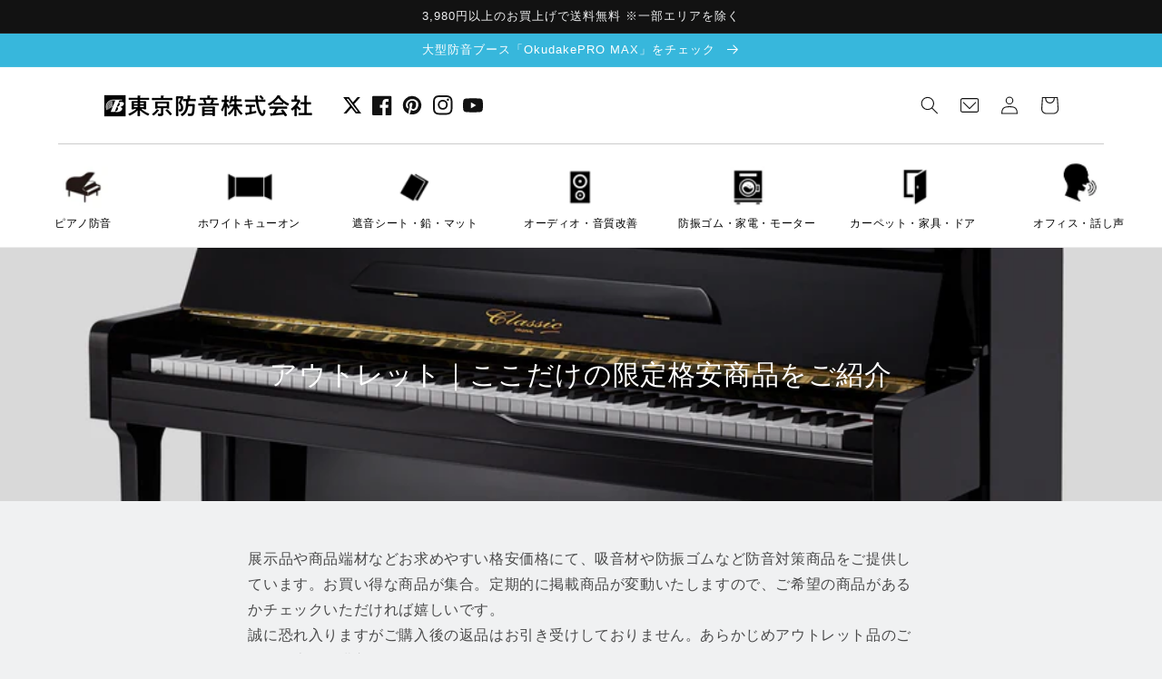

--- FILE ---
content_type: text/html; charset=utf-8
request_url: https://www.piano-bouon.jp/collections/outlet
body_size: 62509
content:
<!doctype html>
<html class="no-js" lang="ja">
  <head>
    <meta charset="utf-8">
    <meta http-equiv="X-UA-Compatible" content="IE=edge">
    <meta name="viewport" content="width=device-width,initial-scale=1">
    <meta name="theme-color" content="">
    <link rel="canonical" href="https://www.piano-bouon.jp/collections/outlet">
    <link rel="preconnect" href="https://cdn.shopify.com" crossorigin>
    
    <!-- Google Tag Manager -->
    <script>(function(w,d,s,l,i){w[l]=w[l]||[];w[l].push({'gtm.start':
    new Date().getTime(),event:'gtm.js'});var f=d.getElementsByTagName(s)[0],
    j=d.createElement(s),dl=l!='dataLayer'?'&l='+l:'';j.async=true;j.src=
    'https://www.googletagmanager.com/gtm.js?id='+i+dl;f.parentNode.insertBefore(j,f);
    })(window,document,'script','dataLayer','GTM-W4MQDVR');</script>
    <!-- End Google Tag Manager --><link rel="icon" type="image/png" href="//www.piano-bouon.jp/cdn/shop/files/TB_logo_square_32x32.png?v=1661835605"><title>
      アウトレット｜ここだけの限定格安商品をご紹介！東京防音
 &ndash; 東京防音オンラインストア</title>

    
      <meta name="description" content="展示品や商品端材などお求めやすい格安価格にて、吸音材や防振ゴムなど防音対策商品をご提供しています。お買い得な商品が集合。定期的に掲載商品が変動いたしますので、ご希望の商品があるかチェックいただければ嬉しいです。誠に恐れ入りますがご購入後の返品はお引き受けしておりません。あらかじめアウトレット品のご理解の上、ご購入お願いいたします。">
    

    

<meta property="og:site_name" content="東京防音オンラインストア">
<meta property="og:url" content="https://www.piano-bouon.jp/collections/outlet">
<meta property="og:title" content="アウトレット｜ここだけの限定格安商品をご紹介！東京防音">
<meta property="og:type" content="product.group">
<meta property="og:description" content="展示品や商品端材などお求めやすい格安価格にて、吸音材や防振ゴムなど防音対策商品をご提供しています。お買い得な商品が集合。定期的に掲載商品が変動いたしますので、ご希望の商品があるかチェックいただければ嬉しいです。誠に恐れ入りますがご購入後の返品はお引き受けしておりません。あらかじめアウトレット品のご理解の上、ご購入お願いいたします。"><meta property="og:image" content="http://www.piano-bouon.jp/cdn/shop/collections/shutterstock_1735005089_c44a2fc0-6116-4440-ad5a-57e0950f5384.jpg?v=1712714819">
  <meta property="og:image:secure_url" content="https://www.piano-bouon.jp/cdn/shop/collections/shutterstock_1735005089_c44a2fc0-6116-4440-ad5a-57e0950f5384.jpg?v=1712714819">
  <meta property="og:image:width" content="500">
  <meta property="og:image:height" content="500"><meta name="twitter:site" content="@tokyobouon"><meta name="twitter:card" content="summary_large_image">
<meta name="twitter:title" content="アウトレット｜ここだけの限定格安商品をご紹介！東京防音">
<meta name="twitter:description" content="展示品や商品端材などお求めやすい格安価格にて、吸音材や防振ゴムなど防音対策商品をご提供しています。お買い得な商品が集合。定期的に掲載商品が変動いたしますので、ご希望の商品があるかチェックいただければ嬉しいです。誠に恐れ入りますがご購入後の返品はお引き受けしておりません。あらかじめアウトレット品のご理解の上、ご購入お願いいたします。">


    <script src="//www.piano-bouon.jp/cdn/shop/t/6/assets/global.js?v=130189267061969566591632301798" defer="defer"></script>
    <script>window.performance && window.performance.mark && window.performance.mark('shopify.content_for_header.start');</script><meta name="google-site-verification" content="Mx1NDHwdJA7DIjwPiDllbqhyT00RWsRPZkKRMfwU76E">
<meta name="facebook-domain-verification" content="ucgwqkse3wfawp24m3p2ih72fvb21i">
<meta name="google-site-verification" content="JEffBFdN1m3wT-x1T-iK33c_pN7ADY1XBv1hig-iFVI">
<meta id="shopify-digital-wallet" name="shopify-digital-wallet" content="/58164576464/digital_wallets/dialog">
<meta name="shopify-checkout-api-token" content="a206f561a08e7da14c0295d0e1829914">
<link rel="alternate" type="application/atom+xml" title="Feed" href="/collections/outlet.atom" />
<link rel="alternate" type="application/json+oembed" href="https://www.piano-bouon.jp/collections/outlet.oembed">
<script async="async" src="/checkouts/internal/preloads.js?locale=ja-JP"></script>
<link rel="preconnect" href="https://shop.app" crossorigin="anonymous">
<script async="async" src="https://shop.app/checkouts/internal/preloads.js?locale=ja-JP&shop_id=58164576464" crossorigin="anonymous"></script>
<script id="apple-pay-shop-capabilities" type="application/json">{"shopId":58164576464,"countryCode":"JP","currencyCode":"JPY","merchantCapabilities":["supports3DS"],"merchantId":"gid:\/\/shopify\/Shop\/58164576464","merchantName":"東京防音オンラインストア","requiredBillingContactFields":["postalAddress","email","phone"],"requiredShippingContactFields":["postalAddress","email","phone"],"shippingType":"shipping","supportedNetworks":["visa","masterCard","amex","jcb","discover"],"total":{"type":"pending","label":"東京防音オンラインストア","amount":"1.00"},"shopifyPaymentsEnabled":true,"supportsSubscriptions":true}</script>
<script id="shopify-features" type="application/json">{"accessToken":"a206f561a08e7da14c0295d0e1829914","betas":["rich-media-storefront-analytics"],"domain":"www.piano-bouon.jp","predictiveSearch":false,"shopId":58164576464,"locale":"ja"}</script>
<script>var Shopify = Shopify || {};
Shopify.shop = "xn-cckdr5dydyjrcc0959dy09bzq6f7ne.myshopify.com";
Shopify.locale = "ja";
Shopify.currency = {"active":"JPY","rate":"1.0"};
Shopify.country = "JP";
Shopify.theme = {"name":"Dawn_20210922","id":126492180688,"schema_name":"Dawn","schema_version":"2.1.0","theme_store_id":887,"role":"main"};
Shopify.theme.handle = "null";
Shopify.theme.style = {"id":null,"handle":null};
Shopify.cdnHost = "www.piano-bouon.jp/cdn";
Shopify.routes = Shopify.routes || {};
Shopify.routes.root = "/";</script>
<script type="module">!function(o){(o.Shopify=o.Shopify||{}).modules=!0}(window);</script>
<script>!function(o){function n(){var o=[];function n(){o.push(Array.prototype.slice.apply(arguments))}return n.q=o,n}var t=o.Shopify=o.Shopify||{};t.loadFeatures=n(),t.autoloadFeatures=n()}(window);</script>
<script>
  window.ShopifyPay = window.ShopifyPay || {};
  window.ShopifyPay.apiHost = "shop.app\/pay";
  window.ShopifyPay.redirectState = null;
</script>
<script id="shop-js-analytics" type="application/json">{"pageType":"collection"}</script>
<script defer="defer" async type="module" src="//www.piano-bouon.jp/cdn/shopifycloud/shop-js/modules/v2/client.init-shop-cart-sync_B6iN3ppr.ja.esm.js"></script>
<script defer="defer" async type="module" src="//www.piano-bouon.jp/cdn/shopifycloud/shop-js/modules/v2/chunk.common_JT7zyiq2.esm.js"></script>
<script type="module">
  await import("//www.piano-bouon.jp/cdn/shopifycloud/shop-js/modules/v2/client.init-shop-cart-sync_B6iN3ppr.ja.esm.js");
await import("//www.piano-bouon.jp/cdn/shopifycloud/shop-js/modules/v2/chunk.common_JT7zyiq2.esm.js");

  window.Shopify.SignInWithShop?.initShopCartSync?.({"fedCMEnabled":true,"windoidEnabled":true});

</script>
<script>
  window.Shopify = window.Shopify || {};
  if (!window.Shopify.featureAssets) window.Shopify.featureAssets = {};
  window.Shopify.featureAssets['shop-js'] = {"shop-cart-sync":["modules/v2/client.shop-cart-sync_VIz1k5WV.ja.esm.js","modules/v2/chunk.common_JT7zyiq2.esm.js"],"init-fed-cm":["modules/v2/client.init-fed-cm_DQ0WZlkr.ja.esm.js","modules/v2/chunk.common_JT7zyiq2.esm.js"],"init-shop-email-lookup-coordinator":["modules/v2/client.init-shop-email-lookup-coordinator_CRJBBzlR.ja.esm.js","modules/v2/chunk.common_JT7zyiq2.esm.js"],"init-shop-cart-sync":["modules/v2/client.init-shop-cart-sync_B6iN3ppr.ja.esm.js","modules/v2/chunk.common_JT7zyiq2.esm.js"],"shop-cash-offers":["modules/v2/client.shop-cash-offers_Cpza2kF2.ja.esm.js","modules/v2/chunk.common_JT7zyiq2.esm.js","modules/v2/chunk.modal_GaCqCnWK.esm.js"],"shop-toast-manager":["modules/v2/client.shop-toast-manager_ByTne4Sx.ja.esm.js","modules/v2/chunk.common_JT7zyiq2.esm.js"],"init-windoid":["modules/v2/client.init-windoid_BeC-1Lqo.ja.esm.js","modules/v2/chunk.common_JT7zyiq2.esm.js"],"shop-button":["modules/v2/client.shop-button_DBB221DK.ja.esm.js","modules/v2/chunk.common_JT7zyiq2.esm.js"],"avatar":["modules/v2/client.avatar_BTnouDA3.ja.esm.js"],"init-customer-accounts-sign-up":["modules/v2/client.init-customer-accounts-sign-up_BbBUeSUX.ja.esm.js","modules/v2/client.shop-login-button_D3GMhygH.ja.esm.js","modules/v2/chunk.common_JT7zyiq2.esm.js","modules/v2/chunk.modal_GaCqCnWK.esm.js"],"pay-button":["modules/v2/client.pay-button_-X0E0YP1.ja.esm.js","modules/v2/chunk.common_JT7zyiq2.esm.js"],"init-shop-for-new-customer-accounts":["modules/v2/client.init-shop-for-new-customer-accounts_m5tLLoD1.ja.esm.js","modules/v2/client.shop-login-button_D3GMhygH.ja.esm.js","modules/v2/chunk.common_JT7zyiq2.esm.js","modules/v2/chunk.modal_GaCqCnWK.esm.js"],"shop-login-button":["modules/v2/client.shop-login-button_D3GMhygH.ja.esm.js","modules/v2/chunk.common_JT7zyiq2.esm.js","modules/v2/chunk.modal_GaCqCnWK.esm.js"],"shop-follow-button":["modules/v2/client.shop-follow-button_Blm-Butl.ja.esm.js","modules/v2/chunk.common_JT7zyiq2.esm.js","modules/v2/chunk.modal_GaCqCnWK.esm.js"],"init-customer-accounts":["modules/v2/client.init-customer-accounts_BsGvmHRY.ja.esm.js","modules/v2/client.shop-login-button_D3GMhygH.ja.esm.js","modules/v2/chunk.common_JT7zyiq2.esm.js","modules/v2/chunk.modal_GaCqCnWK.esm.js"],"lead-capture":["modules/v2/client.lead-capture_CV37ecIC.ja.esm.js","modules/v2/chunk.common_JT7zyiq2.esm.js","modules/v2/chunk.modal_GaCqCnWK.esm.js"],"checkout-modal":["modules/v2/client.checkout-modal_O3fwC3-U.ja.esm.js","modules/v2/chunk.common_JT7zyiq2.esm.js","modules/v2/chunk.modal_GaCqCnWK.esm.js"],"shop-login":["modules/v2/client.shop-login_BeEsdD2Q.ja.esm.js","modules/v2/chunk.common_JT7zyiq2.esm.js","modules/v2/chunk.modal_GaCqCnWK.esm.js"],"payment-terms":["modules/v2/client.payment-terms_C_A6C2lI.ja.esm.js","modules/v2/chunk.common_JT7zyiq2.esm.js","modules/v2/chunk.modal_GaCqCnWK.esm.js"]};
</script>
<script>(function() {
  var isLoaded = false;
  function asyncLoad() {
    if (isLoaded) return;
    isLoaded = true;
    var urls = ["https:\/\/cax.channel.io\/shopify\/plugins\/a28e5a00-b830-4531-b541-57ae5bb6eede.js?shop=xn-cckdr5dydyjrcc0959dy09bzq6f7ne.myshopify.com","https:\/\/documents-app.mixlogue.jp\/scripts\/ue87f9sf8e7rd.min.js?shop=xn-cckdr5dydyjrcc0959dy09bzq6f7ne.myshopify.com"];
    for (var i = 0; i < urls.length; i++) {
      var s = document.createElement('script');
      s.type = 'text/javascript';
      s.async = true;
      s.src = urls[i];
      var x = document.getElementsByTagName('script')[0];
      x.parentNode.insertBefore(s, x);
    }
  };
  if(window.attachEvent) {
    window.attachEvent('onload', asyncLoad);
  } else {
    window.addEventListener('load', asyncLoad, false);
  }
})();</script>
<script id="__st">var __st={"a":58164576464,"offset":32400,"reqid":"b9239a7d-0d46-4800-8bf4-1908c3ada0e5-1768579523","pageurl":"www.piano-bouon.jp\/collections\/outlet","u":"ee5e9ed72255","p":"collection","rtyp":"collection","rid":276940652752};</script>
<script>window.ShopifyPaypalV4VisibilityTracking = true;</script>
<script id="captcha-bootstrap">!function(){'use strict';const t='contact',e='account',n='new_comment',o=[[t,t],['blogs',n],['comments',n],[t,'customer']],c=[[e,'customer_login'],[e,'guest_login'],[e,'recover_customer_password'],[e,'create_customer']],r=t=>t.map((([t,e])=>`form[action*='/${t}']:not([data-nocaptcha='true']) input[name='form_type'][value='${e}']`)).join(','),a=t=>()=>t?[...document.querySelectorAll(t)].map((t=>t.form)):[];function s(){const t=[...o],e=r(t);return a(e)}const i='password',u='form_key',d=['recaptcha-v3-token','g-recaptcha-response','h-captcha-response',i],f=()=>{try{return window.sessionStorage}catch{return}},m='__shopify_v',_=t=>t.elements[u];function p(t,e,n=!1){try{const o=window.sessionStorage,c=JSON.parse(o.getItem(e)),{data:r}=function(t){const{data:e,action:n}=t;return t[m]||n?{data:e,action:n}:{data:t,action:n}}(c);for(const[e,n]of Object.entries(r))t.elements[e]&&(t.elements[e].value=n);n&&o.removeItem(e)}catch(o){console.error('form repopulation failed',{error:o})}}const l='form_type',E='cptcha';function T(t){t.dataset[E]=!0}const w=window,h=w.document,L='Shopify',v='ce_forms',y='captcha';let A=!1;((t,e)=>{const n=(g='f06e6c50-85a8-45c8-87d0-21a2b65856fe',I='https://cdn.shopify.com/shopifycloud/storefront-forms-hcaptcha/ce_storefront_forms_captcha_hcaptcha.v1.5.2.iife.js',D={infoText:'hCaptchaによる保護',privacyText:'プライバシー',termsText:'利用規約'},(t,e,n)=>{const o=w[L][v],c=o.bindForm;if(c)return c(t,g,e,D).then(n);var r;o.q.push([[t,g,e,D],n]),r=I,A||(h.body.append(Object.assign(h.createElement('script'),{id:'captcha-provider',async:!0,src:r})),A=!0)});var g,I,D;w[L]=w[L]||{},w[L][v]=w[L][v]||{},w[L][v].q=[],w[L][y]=w[L][y]||{},w[L][y].protect=function(t,e){n(t,void 0,e),T(t)},Object.freeze(w[L][y]),function(t,e,n,w,h,L){const[v,y,A,g]=function(t,e,n){const i=e?o:[],u=t?c:[],d=[...i,...u],f=r(d),m=r(i),_=r(d.filter((([t,e])=>n.includes(e))));return[a(f),a(m),a(_),s()]}(w,h,L),I=t=>{const e=t.target;return e instanceof HTMLFormElement?e:e&&e.form},D=t=>v().includes(t);t.addEventListener('submit',(t=>{const e=I(t);if(!e)return;const n=D(e)&&!e.dataset.hcaptchaBound&&!e.dataset.recaptchaBound,o=_(e),c=g().includes(e)&&(!o||!o.value);(n||c)&&t.preventDefault(),c&&!n&&(function(t){try{if(!f())return;!function(t){const e=f();if(!e)return;const n=_(t);if(!n)return;const o=n.value;o&&e.removeItem(o)}(t);const e=Array.from(Array(32),(()=>Math.random().toString(36)[2])).join('');!function(t,e){_(t)||t.append(Object.assign(document.createElement('input'),{type:'hidden',name:u})),t.elements[u].value=e}(t,e),function(t,e){const n=f();if(!n)return;const o=[...t.querySelectorAll(`input[type='${i}']`)].map((({name:t})=>t)),c=[...d,...o],r={};for(const[a,s]of new FormData(t).entries())c.includes(a)||(r[a]=s);n.setItem(e,JSON.stringify({[m]:1,action:t.action,data:r}))}(t,e)}catch(e){console.error('failed to persist form',e)}}(e),e.submit())}));const S=(t,e)=>{t&&!t.dataset[E]&&(n(t,e.some((e=>e===t))),T(t))};for(const o of['focusin','change'])t.addEventListener(o,(t=>{const e=I(t);D(e)&&S(e,y())}));const B=e.get('form_key'),M=e.get(l),P=B&&M;t.addEventListener('DOMContentLoaded',(()=>{const t=y();if(P)for(const e of t)e.elements[l].value===M&&p(e,B);[...new Set([...A(),...v().filter((t=>'true'===t.dataset.shopifyCaptcha))])].forEach((e=>S(e,t)))}))}(h,new URLSearchParams(w.location.search),n,t,e,['guest_login'])})(!0,!0)}();</script>
<script integrity="sha256-4kQ18oKyAcykRKYeNunJcIwy7WH5gtpwJnB7kiuLZ1E=" data-source-attribution="shopify.loadfeatures" defer="defer" src="//www.piano-bouon.jp/cdn/shopifycloud/storefront/assets/storefront/load_feature-a0a9edcb.js" crossorigin="anonymous"></script>
<script crossorigin="anonymous" defer="defer" src="//www.piano-bouon.jp/cdn/shopifycloud/storefront/assets/shopify_pay/storefront-65b4c6d7.js?v=20250812"></script>
<script data-source-attribution="shopify.dynamic_checkout.dynamic.init">var Shopify=Shopify||{};Shopify.PaymentButton=Shopify.PaymentButton||{isStorefrontPortableWallets:!0,init:function(){window.Shopify.PaymentButton.init=function(){};var t=document.createElement("script");t.src="https://www.piano-bouon.jp/cdn/shopifycloud/portable-wallets/latest/portable-wallets.ja.js",t.type="module",document.head.appendChild(t)}};
</script>
<script data-source-attribution="shopify.dynamic_checkout.buyer_consent">
  function portableWalletsHideBuyerConsent(e){var t=document.getElementById("shopify-buyer-consent"),n=document.getElementById("shopify-subscription-policy-button");t&&n&&(t.classList.add("hidden"),t.setAttribute("aria-hidden","true"),n.removeEventListener("click",e))}function portableWalletsShowBuyerConsent(e){var t=document.getElementById("shopify-buyer-consent"),n=document.getElementById("shopify-subscription-policy-button");t&&n&&(t.classList.remove("hidden"),t.removeAttribute("aria-hidden"),n.addEventListener("click",e))}window.Shopify?.PaymentButton&&(window.Shopify.PaymentButton.hideBuyerConsent=portableWalletsHideBuyerConsent,window.Shopify.PaymentButton.showBuyerConsent=portableWalletsShowBuyerConsent);
</script>
<script data-source-attribution="shopify.dynamic_checkout.cart.bootstrap">document.addEventListener("DOMContentLoaded",(function(){function t(){return document.querySelector("shopify-accelerated-checkout-cart, shopify-accelerated-checkout")}if(t())Shopify.PaymentButton.init();else{new MutationObserver((function(e,n){t()&&(Shopify.PaymentButton.init(),n.disconnect())})).observe(document.body,{childList:!0,subtree:!0})}}));
</script>
<link id="shopify-accelerated-checkout-styles" rel="stylesheet" media="screen" href="https://www.piano-bouon.jp/cdn/shopifycloud/portable-wallets/latest/accelerated-checkout-backwards-compat.css" crossorigin="anonymous">
<style id="shopify-accelerated-checkout-cart">
        #shopify-buyer-consent {
  margin-top: 1em;
  display: inline-block;
  width: 100%;
}

#shopify-buyer-consent.hidden {
  display: none;
}

#shopify-subscription-policy-button {
  background: none;
  border: none;
  padding: 0;
  text-decoration: underline;
  font-size: inherit;
  cursor: pointer;
}

#shopify-subscription-policy-button::before {
  box-shadow: none;
}

      </style>
<link rel="stylesheet" media="screen" href="//www.piano-bouon.jp/cdn/shop/t/6/compiled_assets/styles.css?7419">
<script id="sections-script" data-sections="header,footer" defer="defer" src="//www.piano-bouon.jp/cdn/shop/t/6/compiled_assets/scripts.js?7419"></script>
<script>window.performance && window.performance.mark && window.performance.mark('shopify.content_for_header.end');</script>


    <style data-shopify>
      
      
      
      
      

      :root {
        --font-body-family: "system_ui", -apple-system, 'Segoe UI', Roboto, 'Helvetica Neue', 'Noto Sans', 'Liberation Sans', Arial, sans-serif, 'Apple Color Emoji', 'Segoe UI Emoji', 'Segoe UI Symbol', 'Noto Color Emoji';
        --font-body-style: normal;
        --font-body-weight: 400;

        --font-heading-family: "system_ui", -apple-system, 'Segoe UI', Roboto, 'Helvetica Neue', 'Noto Sans', 'Liberation Sans', Arial, sans-serif, 'Apple Color Emoji', 'Segoe UI Emoji', 'Segoe UI Symbol', 'Noto Color Emoji';
        --font-heading-style: normal;
        --font-heading-weight: 400;

        --color-base-text: 18, 18, 18;
        --color-base-background-1: 240, 241, 242;
        --color-base-background-2: 255, 255, 255;
        --color-base-solid-button-labels: 255, 255, 255;
        --color-base-outline-button-labels: 18, 18, 18;
        --color-base-accent-1: 18, 18, 18;
        --color-base-accent-2: 55, 183, 220;
        --payment-terms-background-color: #f0f1f2;

        --gradient-base-background-1: #f0f1f2;
        --gradient-base-background-2: #ffffff;
        --gradient-base-accent-1: linear-gradient(180deg, rgba(240, 69, 87, 1), rgba(222, 114, 125, 1) 97%);
        --gradient-base-accent-2: #37b7dc;

        --page-width: 120rem;
      }

      *,
      *::before,
      *::after {
        box-sizing: inherit;
      }

      html {
        box-sizing: border-box;
        font-size: 62.5%;
        height: 100%;
      }

      body {
        display: grid;
        grid-template-rows: auto auto 1fr auto;
        grid-template-columns: 100%;
        min-height: 100%;
        margin: 0;
        font-size: 1.5rem;
        letter-spacing: 0.06rem;
        line-height: 1.8;
        font-family: var(--font-body-family);
        font-style: var(--font-body-style);
        font-weight: var(--font-body-weight);
      }

      @media screen and (min-width: 750px) {
        body {
          font-size: 1.6rem;
        }
      }
    </style>

    <link href="//www.piano-bouon.jp/cdn/shop/t/6/assets/base.css?v=157928829213652284491711694067" rel="stylesheet" type="text/css" media="all" />
<link rel="stylesheet" href="//www.piano-bouon.jp/cdn/shop/t/6/assets/component-predictive-search.css?v=171342419786403665911632301794" media="print" onload="this.media='all'"><script>document.documentElement.className = document.documentElement.className.replace('no-js', 'js');</script>
    
<!-- Start of Judge.me Core -->
<link rel="dns-prefetch" href="https://cdn.judge.me/">
<script data-cfasync='false' class='jdgm-settings-script'>window.jdgmSettings={"pagination":5,"disable_web_reviews":false,"badge_no_review_text":"レビューなし","badge_n_reviews_text":"{{ n }}件のレビュー","badge_star_color":"#f0c849","hide_badge_preview_if_no_reviews":true,"badge_hide_text":false,"enforce_center_preview_badge":false,"widget_title":"{{ product_name }}","widget_open_form_text":"レビューを書く","widget_close_form_text":"レビューをキャンセル","widget_refresh_page_text":"ページを更新","widget_summary_text":"{{ number_of_reviews }}件のレビューに基づく","widget_no_review_text":"最初のレビューを書きましょう","widget_name_field_text":"投稿者名","widget_verified_name_field_text":"承認済みの名前（※一般公開）","widget_name_placeholder_text":"投稿者名を入力してください（※一般公開）","widget_required_field_error_text":"このフィールドは必須です。","widget_email_field_text":"メールアドレス","widget_verified_email_field_text":"承認済みのメールアドレス（※非公開、編集不可）","widget_email_placeholder_text":"メールアドレスを入力してください（※非公開です。表示されません）","widget_email_field_error_text":"有効なメールアドレスを入力してください。","widget_rating_field_text":"評価","widget_review_title_field_text":"レビュータイトル","widget_review_title_placeholder_text":"レビューにタイトルをつける","widget_review_body_field_text":"レビュー内容","widget_review_body_placeholder_text":"ここに書き始めてください...","widget_pictures_field_text":"写真/動画（任意）","widget_submit_review_text":"レビューを送信","widget_submit_verified_review_text":"認証済みレビューを送信","widget_submit_success_msg_with_auto_publish":"ありがとうございます！数分後にページを更新して、あなたのレビューを確認してください。\u003ca href='https://judge.me/login' target='_blank' rel='nofollow noopener'\u003eJudge.me\u003c/a\u003eにログインすることで、レビューの削除や編集ができます。","widget_submit_success_msg_no_auto_publish":"ありがとうございます！あなたのレビューはショップ管理者の承認を得た後に公開されます。\u003ca href='https://judge.me/login' target='_blank' rel='nofollow noopener'\u003eJudge.me\u003c/a\u003eにログインすることで、レビューの削除や編集ができます。","widget_show_default_reviews_out_of_total_text":"{{ n_reviews }}件のレビューのうち{{ n_reviews_shown }}件を表示しています。","widget_show_all_link_text":"すべて表示","widget_show_less_link_text":"表示を減らす","widget_author_said_text":"{{ reviewer_name }}の言葉：","widget_days_text":"{{ n }}日前","widget_weeks_text":"{{ n }}週間前","widget_months_text":"{{ n }}ヶ月前","widget_years_text":"{{ n }}年前","widget_yesterday_text":"昨日","widget_today_text":"今日","widget_replied_text":"\u003e\u003e {{ shop_name }}の返信：","widget_read_more_text":"続きを読む","widget_reviewer_name_as_initial":"all_initials","widget_rating_filter_color":"","widget_rating_filter_see_all_text":"すべてのレビューを見る","widget_sorting_most_recent_text":"最新順","widget_sorting_highest_rating_text":"最高評価順","widget_sorting_lowest_rating_text":"最低評価順","widget_sorting_with_pictures_text":"写真付きのみ","widget_sorting_most_helpful_text":"最も役立つ順","widget_open_question_form_text":"質問する","widget_reviews_subtab_text":"レビュー","widget_questions_subtab_text":"質問","widget_question_label_text":"質問","widget_answer_label_text":"回答","widget_question_placeholder_text":"ここに質問を書いてください","widget_submit_question_text":"質問を送信","widget_question_submit_success_text":"ご質問ありがとうございます！回答があり次第ご連絡いたします。","widget_star_color":"#f0c849","verified_badge_text":"認証済み","verified_badge_bg_color":"#000000","verified_badge_text_color":"","verified_badge_placement":"left-of-reviewer-name","widget_review_max_height":"","widget_hide_border":false,"widget_social_share":false,"widget_thumb":false,"widget_review_location_show":false,"widget_location_format":"country_iso_code","all_reviews_include_out_of_store_products":true,"all_reviews_out_of_store_text":"（ストア外）","all_reviews_pagination":100,"all_reviews_product_name_prefix_text":"について","enable_review_pictures":true,"enable_question_anwser":false,"widget_theme":"","review_date_format":"mm/dd/yyyy","default_sort_method":"most-recent","widget_product_reviews_subtab_text":"製品レビュー","widget_shop_reviews_subtab_text":"ショップレビュー","widget_other_products_reviews_text":"他の製品のレビュー","widget_store_reviews_subtab_text":"ショップレビュー","widget_no_store_reviews_text":"この店舗はまだレビューを受け取っていません","widget_web_restriction_product_reviews_text":"この製品に対するレビューはまだありません","widget_no_items_text":"アイテムが見つかりません","widget_show_more_text":"もっと見る","widget_write_a_store_review_text":"ストアレビューを書く","widget_other_languages_heading":"他の言語のレビュー","widget_translate_review_text":"レビューを{{ language }}に翻訳","widget_translating_review_text":"翻訳中...","widget_show_original_translation_text":"原文を表示 ({{ language }})","widget_translate_review_failed_text":"レビューを翻訳できませんでした。","widget_translate_review_retry_text":"再試行","widget_translate_review_try_again_later_text":"後でもう一度お試しください","show_product_url_for_grouped_product":false,"widget_sorting_pictures_first_text":"写真を最初に","show_pictures_on_all_rev_page_mobile":false,"show_pictures_on_all_rev_page_desktop":false,"floating_tab_hide_mobile_install_preference":false,"floating_tab_button_name":"★ レビュー","floating_tab_title":"お客様の声","floating_tab_button_color":"","floating_tab_button_background_color":"","floating_tab_url":"","floating_tab_url_enabled":false,"floating_tab_tab_style":"text","all_reviews_text_badge_text":"お客様は当店を{{ shop.metafields.judgeme.all_reviews_count }}件のレビューに基づいて{{ shop.metafields.judgeme.all_reviews_rating | round: 1 }}/5と評価しています。","all_reviews_text_badge_text_branded_style":"{{ shop.metafields.judgeme.all_reviews_count }}件のレビューに基づいて5つ星中{{ shop.metafields.judgeme.all_reviews_rating | round: 1 }}つ星","is_all_reviews_text_badge_a_link":false,"show_stars_for_all_reviews_text_badge":false,"all_reviews_text_badge_url":"","all_reviews_text_style":"text","all_reviews_text_color_style":"judgeme_brand_color","all_reviews_text_color":"#108474","all_reviews_text_show_jm_brand":true,"featured_carousel_show_header":true,"featured_carousel_title":"お客様の声","testimonials_carousel_title":"お客様の声","videos_carousel_title":"お客様の声","cards_carousel_title":"お客様の声","featured_carousel_count_text":"{{ n }}件のレビューから","featured_carousel_add_link_to_all_reviews_page":false,"featured_carousel_url":"","featured_carousel_show_images":true,"featured_carousel_autoslide_interval":5,"featured_carousel_arrows_on_the_sides":false,"featured_carousel_height":250,"featured_carousel_width":80,"featured_carousel_image_size":0,"featured_carousel_image_height":250,"featured_carousel_arrow_color":"#eeeeee","verified_count_badge_style":"vintage","verified_count_badge_orientation":"horizontal","verified_count_badge_color_style":"judgeme_brand_color","verified_count_badge_color":"#108474","is_verified_count_badge_a_link":false,"verified_count_badge_url":"","verified_count_badge_show_jm_brand":true,"widget_rating_preset_default":5,"widget_first_sub_tab":"product-reviews","widget_show_histogram":false,"widget_histogram_use_custom_color":false,"widget_pagination_use_custom_color":false,"widget_star_use_custom_color":true,"widget_verified_badge_use_custom_color":true,"widget_write_review_use_custom_color":false,"picture_reminder_submit_button":"Upload Pictures","enable_review_videos":false,"mute_video_by_default":false,"widget_sorting_videos_first_text":"動画を最初に","widget_review_pending_text":"保留中","featured_carousel_items_for_large_screen":3,"social_share_options_order":"Facebook,Twitter,Pinterest","remove_microdata_snippet":false,"disable_json_ld":false,"enable_json_ld_products":false,"preview_badge_show_question_text":false,"preview_badge_no_question_text":"質問なし","preview_badge_n_question_text":"{{ number_of_questions }}件の質問","qa_badge_show_icon":false,"qa_badge_position":"same-row","remove_judgeme_branding":true,"widget_add_search_bar":false,"widget_search_bar_placeholder":"検索","widget_sorting_verified_only_text":"認証済みのみ","featured_carousel_theme":"default","featured_carousel_show_rating":true,"featured_carousel_show_title":true,"featured_carousel_show_body":true,"featured_carousel_show_date":false,"featured_carousel_show_reviewer":false,"featured_carousel_show_product":false,"featured_carousel_header_background_color":"#108474","featured_carousel_header_text_color":"#ffffff","featured_carousel_name_product_separator":"reviewed","featured_carousel_full_star_background":"#f9fafb","featured_carousel_empty_star_background":"#dadada","featured_carousel_vertical_theme_background":"#f9fafb","featured_carousel_verified_badge_enable":false,"featured_carousel_verified_badge_color":"#108474","featured_carousel_border_style":"round","featured_carousel_review_line_length_limit":3,"featured_carousel_more_reviews_button_text":"さらにレビューを読む","featured_carousel_view_product_button_text":"製品を見る","all_reviews_page_load_reviews_on":"scroll","all_reviews_page_load_more_text":"さらにレビューを読み込む","disable_fb_tab_reviews":false,"enable_ajax_cdn_cache":false,"widget_public_name_text":"ニックネームなど","default_reviewer_name":"東京防音ユーザー","default_reviewer_name_has_non_latin":false,"widget_reviewer_anonymous":"匿名","medals_widget_title":"Judge.me レビューメダル","medals_widget_background_color":"#f9fafb","medals_widget_position":"footer_all_pages","medals_widget_border_color":"#f9fafb","medals_widget_verified_text_position":"left","medals_widget_use_monochromatic_version":false,"medals_widget_elements_color":"#108474","show_reviewer_avatar":false,"widget_invalid_yt_video_url_error_text":"YouTubeビデオURLではありません","widget_max_length_field_error_text":"{0}文字以内で入力してください。","widget_show_country_flag":false,"widget_show_collected_via_shop_app":true,"widget_verified_by_shop_badge_style":"light","widget_verified_by_shop_text":"ショップによって認証","widget_show_photo_gallery":false,"widget_load_with_code_splitting":true,"widget_ugc_install_preference":false,"widget_ugc_title":"私たちが作り、あなたが共有","widget_ugc_subtitle":"タグ付けすると、あなたの写真が私たちのページで特集されます","widget_ugc_arrows_color":"#ffffff","widget_ugc_primary_button_text":"今すぐ購入","widget_ugc_primary_button_background_color":"#108474","widget_ugc_primary_button_text_color":"#ffffff","widget_ugc_primary_button_border_width":"0","widget_ugc_primary_button_border_style":"none","widget_ugc_primary_button_border_color":"#108474","widget_ugc_primary_button_border_radius":"25","widget_ugc_secondary_button_text":"さらに読み込む","widget_ugc_secondary_button_background_color":"#ffffff","widget_ugc_secondary_button_text_color":"#108474","widget_ugc_secondary_button_border_width":"2","widget_ugc_secondary_button_border_style":"solid","widget_ugc_secondary_button_border_color":"#108474","widget_ugc_secondary_button_border_radius":"25","widget_ugc_reviews_button_text":"レビューを見る","widget_ugc_reviews_button_background_color":"#ffffff","widget_ugc_reviews_button_text_color":"#108474","widget_ugc_reviews_button_border_width":"2","widget_ugc_reviews_button_border_style":"solid","widget_ugc_reviews_button_border_color":"#108474","widget_ugc_reviews_button_border_radius":"25","widget_ugc_reviews_button_link_to":"judgeme-reviews-page","widget_ugc_show_post_date":true,"widget_ugc_max_width":"800","widget_rating_metafield_value_type":true,"widget_primary_color":"#f0c849","widget_enable_secondary_color":false,"widget_secondary_color":"#edf5f5","widget_summary_average_rating_text":"{{ average_rating }}","widget_media_grid_title":"お客様の写真と動画","widget_media_grid_see_more_text":"もっと見る","widget_round_style":false,"widget_show_product_medals":false,"widget_verified_by_judgeme_text":"Judge.meによって認証","widget_show_store_medals":true,"widget_verified_by_judgeme_text_in_store_medals":"Judge.meによって認証","widget_media_field_exceed_quantity_message":"申し訳ありませんが、1つのレビューにつき{{ max_media }}つまでしか受け付けられません。","widget_media_field_exceed_limit_message":"{{ file_name }}が大きすぎます。{{ size_limit }}MB未満の{{ media_type }}を選択してください。","widget_review_submitted_text":"レビューが送信されました！","widget_question_submitted_text":"質問が送信されました！","widget_close_form_text_question":"キャンセル","widget_write_your_answer_here_text":"ピアノの防音対策　など","widget_enabled_branded_link":true,"widget_show_collected_by_judgeme":false,"widget_reviewer_name_color":"","widget_write_review_text_color":"","widget_write_review_bg_color":"","widget_collected_by_judgeme_text":"Judge.meによって収集","widget_pagination_type":"standard","widget_load_more_text":"さらに読み込む","widget_load_more_color":"#108474","widget_full_review_text":"完全なレビュー","widget_read_more_reviews_text":"さらにレビューを読む","widget_read_questions_text":"質問を読む","widget_questions_and_answers_text":"質問と回答","widget_verified_by_text":"認証元","widget_verified_text":"認証済み","widget_number_of_reviews_text":"{{ number_of_reviews }}件のレビュー","widget_back_button_text":"戻る","widget_next_button_text":"次へ","widget_custom_forms_filter_button":"フィルター","custom_forms_style":"vertical","widget_show_review_information":false,"how_reviews_are_collected":"レビューの収集方法は？","widget_show_review_keywords":false,"widget_gdpr_statement":"あなたのデータの使用方法：あなたが残したレビューについてのみ、必要な場合にのみご連絡いたします。レビューを送信することで、Judge.meの\u003ca href='https://judge.me/terms' target='_blank' rel='nofollow noopener'\u003e利用規約\u003c/a\u003e、\u003ca href='https://judge.me/privacy' target='_blank' rel='nofollow noopener'\u003eプライバシーポリシー\u003c/a\u003e、\u003ca href='https://judge.me/content-policy' target='_blank' rel='nofollow noopener'\u003eコンテンツポリシー\u003c/a\u003eに同意したことになります。","widget_multilingual_sorting_enabled":false,"widget_translate_review_content_enabled":false,"widget_translate_review_content_method":"manual","popup_widget_review_selection":"automatically_with_pictures","popup_widget_round_border_style":true,"popup_widget_show_title":true,"popup_widget_show_body":true,"popup_widget_show_reviewer":false,"popup_widget_show_product":true,"popup_widget_show_pictures":true,"popup_widget_use_review_picture":true,"popup_widget_show_on_home_page":true,"popup_widget_show_on_product_page":true,"popup_widget_show_on_collection_page":true,"popup_widget_show_on_cart_page":true,"popup_widget_position":"bottom_left","popup_widget_first_review_delay":5,"popup_widget_duration":5,"popup_widget_interval":5,"popup_widget_review_count":5,"popup_widget_hide_on_mobile":true,"review_snippet_widget_round_border_style":true,"review_snippet_widget_card_color":"#FFFFFF","review_snippet_widget_slider_arrows_background_color":"#FFFFFF","review_snippet_widget_slider_arrows_color":"#000000","review_snippet_widget_star_color":"#108474","show_product_variant":false,"all_reviews_product_variant_label_text":"バリエーション: ","widget_show_verified_branding":false,"widget_ai_summary_title":"お客様の声","widget_ai_summary_disclaimer":"最近のカスタマーレビューに基づくAI搭載レビュー要約","widget_show_ai_summary":false,"widget_show_ai_summary_bg":false,"widget_show_review_title_input":true,"redirect_reviewers_invited_via_email":"review_widget","request_store_review_after_product_review":false,"request_review_other_products_in_order":false,"review_form_color_scheme":"default","review_form_corner_style":"square","review_form_star_color":{},"review_form_text_color":"#333333","review_form_background_color":"#ffffff","review_form_field_background_color":"#fafafa","review_form_button_color":{},"review_form_button_text_color":"#ffffff","review_form_modal_overlay_color":"#000000","review_content_screen_title_text":"この製品をどのように評価しますか？","review_content_introduction_text":"あなたの体験について少し共有していただけると嬉しいです。","store_review_form_title_text":"このストアをどのように評価しますか？","store_review_form_introduction_text":"あなたの体験について少し共有していただけると嬉しいです。","show_review_guidance_text":true,"one_star_review_guidance_text":"悪い","five_star_review_guidance_text":"素晴らしい","customer_information_screen_title_text":"あなたについて","customer_information_introduction_text":"あなたについてもっと教えてください。","custom_questions_screen_title_text":"あなたの体験について詳しく","custom_questions_introduction_text":"あなたの体験についてより詳しく理解するための質問がいくつかあります。","review_submitted_screen_title_text":"レビューありがとうございます！","review_submitted_screen_thank_you_text":"現在処理中です。まもなくストアに表示されます。","review_submitted_screen_email_verification_text":"今送信したリンクをクリックしてメールアドレスを確認してください。これにより、レビューの信頼性を保つことができます。","review_submitted_request_store_review_text":"私たちとのお買い物体験を共有していただけませんか？","review_submitted_review_other_products_text":"これらの商品をレビューしていただけませんか？","store_review_screen_title_text":"あなたの購入体験を共有しますか？","store_review_introduction_text":"あなたのフィードバックを重視し、改善に活用します。あなたの思いや提案を共有してください。","reviewer_media_screen_title_picture_text":"写真を共有","reviewer_media_introduction_picture_text":"レビューを裏付ける写真をアップロードしてください。","reviewer_media_screen_title_video_text":"ビデオを共有","reviewer_media_introduction_video_text":"レビューを裏付けるビデオをアップロードしてください。","reviewer_media_screen_title_picture_or_video_text":"写真またはビデオを共有","reviewer_media_introduction_picture_or_video_text":"レビューを裏付ける写真またはビデオをアップロードしてください。","reviewer_media_youtube_url_text":"ここにYoutubeのURLを貼り付けてください","advanced_settings_next_step_button_text":"次へ","advanced_settings_close_review_button_text":"閉じる","modal_write_review_flow":false,"write_review_flow_required_text":"必須","write_review_flow_privacy_message_text":"個人情報を厳守します。","write_review_flow_anonymous_text":"匿名レビュー","write_review_flow_visibility_text":"これは他のお客様には表示されません。","write_review_flow_multiple_selection_help_text":"お好きなだけ選択してください","write_review_flow_single_selection_help_text":"一つのオプションを選択してください","write_review_flow_required_field_error_text":"この項目は必須です","write_review_flow_invalid_email_error_text":"有効なメールアドレスを入力してください","write_review_flow_max_length_error_text":"最大{{ max_length }}文字。","write_review_flow_media_upload_text":"\u003cb\u003eクリックしてアップロード\u003c/b\u003eまたはドラッグ\u0026ドロップ","write_review_flow_gdpr_statement":"必要な場合にのみ、あなたのレビューについてご連絡いたします。レビューを送信することで、当社の\u003ca href='https://judge.me/terms' target='_blank' rel='nofollow noopener'\u003e利用規約\u003c/a\u003eおよび\u003ca href='https://judge.me/privacy' target='_blank' rel='nofollow noopener'\u003eプライバシーポリシー\u003c/a\u003eに同意したものとみなされます。","rating_only_reviews_enabled":false,"show_negative_reviews_help_screen":false,"new_review_flow_help_screen_rating_threshold":3,"negative_review_resolution_screen_title_text":"もっと教えてください","negative_review_resolution_text":"お客様の体験は私たちにとって重要です。ご購入に問題がございましたら、私たちがサポートいたします。お気軽にお問い合わせください。状況を改善する機会をいただければ幸いです。","negative_review_resolution_button_text":"お問い合わせ","negative_review_resolution_proceed_with_review_text":"レビューを残す","negative_review_resolution_subject":"{{ shop_name }}での購入に関する問題。{{ order_name }}","preview_badge_collection_page_install_status":false,"widget_review_custom_css":"","preview_badge_custom_css":"","preview_badge_stars_count":"5-stars","featured_carousel_custom_css":"","floating_tab_custom_css":"","all_reviews_widget_custom_css":"","medals_widget_custom_css":"","verified_badge_custom_css":"","all_reviews_text_custom_css":"","transparency_badges_collected_via_store_invite":false,"transparency_badges_from_another_provider":false,"transparency_badges_collected_from_store_visitor":false,"transparency_badges_collected_by_verified_review_provider":false,"transparency_badges_earned_reward":false,"transparency_badges_collected_via_store_invite_text":"ストア招待によるレビュー収集","transparency_badges_from_another_provider_text":"他のプロバイダーからのレビュー収集","transparency_badges_collected_from_store_visitor_text":"ストア訪問者からのレビュー収集","transparency_badges_written_in_google_text":"Googleで書かれたレビュー","transparency_badges_written_in_etsy_text":"Etsyで書かれたレビュー","transparency_badges_written_in_shop_app_text":"Shop Appで書かれたレビュー","transparency_badges_earned_reward_text":"将来の購入に対する報酬を獲得したレビュー","product_review_widget_per_page":10,"widget_store_review_label_text":"ストアレビュー","checkout_comment_extension_title_on_product_page":"Customer Comments","checkout_comment_extension_num_latest_comment_show":5,"checkout_comment_extension_format":"name_and_timestamp","checkout_comment_customer_name":"last_initial","checkout_comment_comment_notification":true,"preview_badge_collection_page_install_preference":true,"preview_badge_home_page_install_preference":false,"preview_badge_product_page_install_preference":true,"review_widget_install_preference":"","review_carousel_install_preference":false,"floating_reviews_tab_install_preference":"none","verified_reviews_count_badge_install_preference":false,"all_reviews_text_install_preference":false,"review_widget_best_location":true,"judgeme_medals_install_preference":false,"review_widget_revamp_enabled":false,"review_widget_qna_enabled":false,"review_widget_header_theme":"minimal","review_widget_widget_title_enabled":true,"review_widget_header_text_size":"medium","review_widget_header_text_weight":"regular","review_widget_average_rating_style":"compact","review_widget_bar_chart_enabled":true,"review_widget_bar_chart_type":"numbers","review_widget_bar_chart_style":"standard","review_widget_expanded_media_gallery_enabled":false,"review_widget_reviews_section_theme":"standard","review_widget_image_style":"thumbnails","review_widget_review_image_ratio":"square","review_widget_stars_size":"medium","review_widget_verified_badge":"standard_text","review_widget_review_title_text_size":"medium","review_widget_review_text_size":"medium","review_widget_review_text_length":"medium","review_widget_number_of_columns_desktop":3,"review_widget_carousel_transition_speed":5,"review_widget_custom_questions_answers_display":"always","review_widget_button_text_color":"#FFFFFF","review_widget_text_color":"#000000","review_widget_lighter_text_color":"#7B7B7B","review_widget_corner_styling":"soft","review_widget_review_word_singular":"レビュー","review_widget_review_word_plural":"レビュー","review_widget_voting_label":"役立つ？","review_widget_shop_reply_label":"{{ shop_name }}からの返信：","review_widget_filters_title":"フィルター","qna_widget_question_word_singular":"質問","qna_widget_question_word_plural":"質問","qna_widget_answer_reply_label":"{{ answerer_name }}からの返信：","qna_content_screen_title_text":"この商品について質問","qna_widget_question_required_field_error_text":"質問を入力してください。","qna_widget_flow_gdpr_statement":"必要な場合にのみ、あなたの質問についてご連絡いたします。質問を送信することで、当社の\u003ca href='https://judge.me/terms' target='_blank' rel='nofollow noopener'\u003e利用規約\u003c/a\u003eおよび\u003ca href='https://judge.me/privacy' target='_blank' rel='nofollow noopener'\u003eプライバシーポリシー\u003c/a\u003eに同意したものとみなされます。","qna_widget_question_submitted_text":"質問ありがとうございます！","qna_widget_close_form_text_question":"閉じる","qna_widget_question_submit_success_text":"あなたの質問に回答が届いたら、あなたにメールでお知らせします。","all_reviews_widget_v2025_enabled":false,"all_reviews_widget_v2025_header_theme":"default","all_reviews_widget_v2025_widget_title_enabled":true,"all_reviews_widget_v2025_header_text_size":"medium","all_reviews_widget_v2025_header_text_weight":"regular","all_reviews_widget_v2025_average_rating_style":"compact","all_reviews_widget_v2025_bar_chart_enabled":true,"all_reviews_widget_v2025_bar_chart_type":"numbers","all_reviews_widget_v2025_bar_chart_style":"standard","all_reviews_widget_v2025_expanded_media_gallery_enabled":false,"all_reviews_widget_v2025_show_store_medals":true,"all_reviews_widget_v2025_show_photo_gallery":true,"all_reviews_widget_v2025_show_review_keywords":false,"all_reviews_widget_v2025_show_ai_summary":false,"all_reviews_widget_v2025_show_ai_summary_bg":false,"all_reviews_widget_v2025_add_search_bar":false,"all_reviews_widget_v2025_default_sort_method":"most-recent","all_reviews_widget_v2025_reviews_per_page":10,"all_reviews_widget_v2025_reviews_section_theme":"default","all_reviews_widget_v2025_image_style":"thumbnails","all_reviews_widget_v2025_review_image_ratio":"square","all_reviews_widget_v2025_stars_size":"medium","all_reviews_widget_v2025_verified_badge":"bold_badge","all_reviews_widget_v2025_review_title_text_size":"medium","all_reviews_widget_v2025_review_text_size":"medium","all_reviews_widget_v2025_review_text_length":"medium","all_reviews_widget_v2025_number_of_columns_desktop":3,"all_reviews_widget_v2025_carousel_transition_speed":5,"all_reviews_widget_v2025_custom_questions_answers_display":"always","all_reviews_widget_v2025_show_product_variant":false,"all_reviews_widget_v2025_show_reviewer_avatar":true,"all_reviews_widget_v2025_reviewer_name_as_initial":"","all_reviews_widget_v2025_review_location_show":false,"all_reviews_widget_v2025_location_format":"","all_reviews_widget_v2025_show_country_flag":false,"all_reviews_widget_v2025_verified_by_shop_badge_style":"light","all_reviews_widget_v2025_social_share":false,"all_reviews_widget_v2025_social_share_options_order":"Facebook,Twitter,LinkedIn,Pinterest","all_reviews_widget_v2025_pagination_type":"standard","all_reviews_widget_v2025_button_text_color":"#FFFFFF","all_reviews_widget_v2025_text_color":"#000000","all_reviews_widget_v2025_lighter_text_color":"#7B7B7B","all_reviews_widget_v2025_corner_styling":"soft","all_reviews_widget_v2025_title":"カスタマーレビュー","all_reviews_widget_v2025_ai_summary_title":"お客様がこのストアについて言っていること","all_reviews_widget_v2025_no_review_text":"最初のレビューを書きましょう","platform":"shopify","branding_url":"https://app.judge.me/reviews/stores/www.piano-bouon.jp","branding_text":"Powered by Judge.me","locale":"en","reply_name":"東京防音オンラインストア","widget_version":"3.0","footer":true,"autopublish":false,"review_dates":true,"enable_custom_form":true,"shop_use_review_site":true,"shop_locale":"ja","enable_multi_locales_translations":false,"show_review_title_input":true,"review_verification_email_status":"never","can_be_branded":true,"reply_name_text":"東京防音オンラインストア"};</script> <style class='jdgm-settings-style'>﻿.jdgm-xx{left:0}:root{--jdgm-primary-color: #f0c849;--jdgm-secondary-color: rgba(240,200,73,0.1);--jdgm-star-color: #f0c849;--jdgm-write-review-text-color: white;--jdgm-write-review-bg-color: #f0c849;--jdgm-paginate-color: #f0c849;--jdgm-border-radius: 0;--jdgm-reviewer-name-color: #f0c849}.jdgm-histogram__bar-content{background-color:#f0c849}.jdgm-rev[data-verified-buyer=true] .jdgm-rev__icon.jdgm-rev__icon:after,.jdgm-rev__buyer-badge.jdgm-rev__buyer-badge{color:white;background-color:#000000}.jdgm-review-widget--small .jdgm-gallery.jdgm-gallery .jdgm-gallery__thumbnail-link:nth-child(8) .jdgm-gallery__thumbnail-wrapper.jdgm-gallery__thumbnail-wrapper:before{content:"もっと見る"}@media only screen and (min-width: 768px){.jdgm-gallery.jdgm-gallery .jdgm-gallery__thumbnail-link:nth-child(8) .jdgm-gallery__thumbnail-wrapper.jdgm-gallery__thumbnail-wrapper:before{content:"もっと見る"}}.jdgm-preview-badge .jdgm-star.jdgm-star{color:#f0c849}.jdgm-prev-badge[data-average-rating='0.00']{display:none !important}.jdgm-rev .jdgm-rev__icon{display:none !important}.jdgm-author-fullname{display:none !important}.jdgm-author-last-initial{display:none !important}.jdgm-rev-widg__title{visibility:hidden}.jdgm-rev-widg__summary-text{visibility:hidden}.jdgm-prev-badge__text{visibility:hidden}.jdgm-rev__prod-link-prefix:before{content:'について'}.jdgm-rev__variant-label:before{content:'バリエーション: '}.jdgm-rev__out-of-store-text:before{content:'（ストア外）'}@media only screen and (min-width: 768px){.jdgm-rev__pics .jdgm-rev_all-rev-page-picture-separator,.jdgm-rev__pics .jdgm-rev__product-picture{display:none}}@media only screen and (max-width: 768px){.jdgm-rev__pics .jdgm-rev_all-rev-page-picture-separator,.jdgm-rev__pics .jdgm-rev__product-picture{display:none}}.jdgm-preview-badge[data-template="index"]{display:none !important}.jdgm-verified-count-badget[data-from-snippet="true"]{display:none !important}.jdgm-carousel-wrapper[data-from-snippet="true"]{display:none !important}.jdgm-all-reviews-text[data-from-snippet="true"]{display:none !important}.jdgm-medals-section[data-from-snippet="true"]{display:none !important}.jdgm-ugc-media-wrapper[data-from-snippet="true"]{display:none !important}.jdgm-histogram{display:none !important}.jdgm-widget .jdgm-sort-dropdown-wrapper{margin-top:12px}.jdgm-rev__transparency-badge[data-badge-type="review_collected_via_store_invitation"]{display:none !important}.jdgm-rev__transparency-badge[data-badge-type="review_collected_from_another_provider"]{display:none !important}.jdgm-rev__transparency-badge[data-badge-type="review_collected_from_store_visitor"]{display:none !important}.jdgm-rev__transparency-badge[data-badge-type="review_written_in_etsy"]{display:none !important}.jdgm-rev__transparency-badge[data-badge-type="review_written_in_google_business"]{display:none !important}.jdgm-rev__transparency-badge[data-badge-type="review_written_in_shop_app"]{display:none !important}.jdgm-rev__transparency-badge[data-badge-type="review_earned_for_future_purchase"]{display:none !important}.jdgm-review-snippet-widget .jdgm-rev-snippet-widget__cards-container .jdgm-rev-snippet-card{border-radius:8px;background:#fff}.jdgm-review-snippet-widget .jdgm-rev-snippet-widget__cards-container .jdgm-rev-snippet-card__rev-rating .jdgm-star{color:#108474}.jdgm-review-snippet-widget .jdgm-rev-snippet-widget__prev-btn,.jdgm-review-snippet-widget .jdgm-rev-snippet-widget__next-btn{border-radius:50%;background:#fff}.jdgm-review-snippet-widget .jdgm-rev-snippet-widget__prev-btn>svg,.jdgm-review-snippet-widget .jdgm-rev-snippet-widget__next-btn>svg{fill:#000}.jdgm-full-rev-modal.rev-snippet-widget .jm-mfp-container .jm-mfp-content,.jdgm-full-rev-modal.rev-snippet-widget .jm-mfp-container .jdgm-full-rev__icon,.jdgm-full-rev-modal.rev-snippet-widget .jm-mfp-container .jdgm-full-rev__pic-img,.jdgm-full-rev-modal.rev-snippet-widget .jm-mfp-container .jdgm-full-rev__reply{border-radius:8px}.jdgm-full-rev-modal.rev-snippet-widget .jm-mfp-container .jdgm-full-rev[data-verified-buyer="true"] .jdgm-full-rev__icon::after{border-radius:8px}.jdgm-full-rev-modal.rev-snippet-widget .jm-mfp-container .jdgm-full-rev .jdgm-rev__buyer-badge{border-radius:calc( 8px / 2 )}.jdgm-full-rev-modal.rev-snippet-widget .jm-mfp-container .jdgm-full-rev .jdgm-full-rev__replier::before{content:'東京防音オンラインストア'}.jdgm-full-rev-modal.rev-snippet-widget .jm-mfp-container .jdgm-full-rev .jdgm-full-rev__product-button{border-radius:calc( 8px * 6 )}
</style> <style class='jdgm-settings-style'></style>

  
  
  
  <style class='jdgm-miracle-styles'>
  @-webkit-keyframes jdgm-spin{0%{-webkit-transform:rotate(0deg);-ms-transform:rotate(0deg);transform:rotate(0deg)}100%{-webkit-transform:rotate(359deg);-ms-transform:rotate(359deg);transform:rotate(359deg)}}@keyframes jdgm-spin{0%{-webkit-transform:rotate(0deg);-ms-transform:rotate(0deg);transform:rotate(0deg)}100%{-webkit-transform:rotate(359deg);-ms-transform:rotate(359deg);transform:rotate(359deg)}}@font-face{font-family:'JudgemeStar';src:url("[data-uri]") format("woff");font-weight:normal;font-style:normal}.jdgm-star{font-family:'JudgemeStar';display:inline !important;text-decoration:none !important;padding:0 4px 0 0 !important;margin:0 !important;font-weight:bold;opacity:1;-webkit-font-smoothing:antialiased;-moz-osx-font-smoothing:grayscale}.jdgm-star:hover{opacity:1}.jdgm-star:last-of-type{padding:0 !important}.jdgm-star.jdgm--on:before{content:"\e000"}.jdgm-star.jdgm--off:before{content:"\e001"}.jdgm-star.jdgm--half:before{content:"\e002"}.jdgm-widget *{margin:0;line-height:1.4;-webkit-box-sizing:border-box;-moz-box-sizing:border-box;box-sizing:border-box;-webkit-overflow-scrolling:touch}.jdgm-hidden{display:none !important;visibility:hidden !important}.jdgm-temp-hidden{display:none}.jdgm-spinner{width:40px;height:40px;margin:auto;border-radius:50%;border-top:2px solid #eee;border-right:2px solid #eee;border-bottom:2px solid #eee;border-left:2px solid #ccc;-webkit-animation:jdgm-spin 0.8s infinite linear;animation:jdgm-spin 0.8s infinite linear}.jdgm-prev-badge{display:block !important}

</style>


  
  
   


<script data-cfasync='false' class='jdgm-script'>
!function(e){window.jdgm=window.jdgm||{},jdgm.CDN_HOST="https://cdn.judge.me/",
jdgm.docReady=function(d){(e.attachEvent?"complete"===e.readyState:"loading"!==e.readyState)?
setTimeout(d,0):e.addEventListener("DOMContentLoaded",d)},jdgm.loadCSS=function(d,t,o,s){
!o&&jdgm.loadCSS.requestedUrls.indexOf(d)>=0||(jdgm.loadCSS.requestedUrls.push(d),
(s=e.createElement("link")).rel="stylesheet",s.class="jdgm-stylesheet",s.media="nope!",
s.href=d,s.onload=function(){this.media="all",t&&setTimeout(t)},e.body.appendChild(s))},
jdgm.loadCSS.requestedUrls=[],jdgm.docReady(function(){(window.jdgmLoadCSS||e.querySelectorAll(
".jdgm-widget, .jdgm-all-reviews-page").length>0)&&(jdgmSettings.widget_load_with_code_splitting?
parseFloat(jdgmSettings.widget_version)>=3?jdgm.loadCSS(jdgm.CDN_HOST+"widget_v3/base.css"):
jdgm.loadCSS(jdgm.CDN_HOST+"widget/base.css"):jdgm.loadCSS(jdgm.CDN_HOST+"shopify_v2.css"))})}(document);
</script>
<script async data-cfasync="false" type="text/javascript" src="https://cdn.judge.me/loader.js"></script>

<noscript><link rel="stylesheet" type="text/css" media="all" href="https://cdn.judge.me/shopify_v2.css"></noscript>
<!-- End of Judge.me Core -->


<!-- BEGIN app block: shopify://apps/sa-request-a-quote/blocks/app-embed-block/56d84fcb-37c7-4592-bb51-641b7ec5eef0 -->


<script type="text/javascript">
    var config = {"settings":{"app_url":"https:\/\/quote.samita.io","shop_url":"xn-cckdr5dydyjrcc0959dy09bzq6f7ne.myshopify.com","domain":"www.piano-bouon.jp","plan":"PREMIUM","new_frontend":1,"new_setting":1,"front_shop_url":"www.piano-bouon.jp","search_template_created":"true","collection_enable":0,"product_enable":1,"rfq_page":"request-for-quote","rfq_history":"quotes-history","lang_translations":[{"id":7378,"shop_id":24848,"code":"ja","toast_message":"商品を追加する","login_to_show_price_button":"ログインして価格ボタン","button":"お見積もりを希望する","popupsuccess":"The product %s is added to your quote.","popupcontinue":"ショッピングを続ける","popupviewquote":"見積を見る","popupstep1":null,"popupstep2":null,"popupstep3":null,"popupproductselection":"製品の選択","popupcontactinformation":"連絡先","popupreviewinformation":"レビュー情報","popupnextstep":"次のステップ","popuppreviousstep":"一つ前の手順","productsubheading":null,"popupcontactinformationheading":"連絡先情報の見出し","popupcontactinformationsubheading":"連絡先情報の小見出し","popupback":"戻る","popupupdate":"アップデート","popupproducts":"製品","popupproductssubheading":"次の製品が見積もり依頼に追加されます","popupthankyou":"ありがとうございます","pageempty":"商品が空です","pagebutton":"お見積もり希望をする","pageimage":"イメージ","pageproduct":"商品","pagevendor":"メーカー","pagesku":"SKU","pageoption":"オプション","pagequantity":"数量","pageprice":"価格","pagesubtotal":"小計","pagetotal":"合計","formrequest":"お見積もり希望フォーム","pageremove":"削除","error_messages":"{\"required\":\"\\u5fc5\\u9808\",\"invalid_name\":null,\"invalid_email\":null,\"invalid_phone\":null,\"file_size_limit\":null,\"file_not_allowed\":null,\"required_captcha\":null,\"element_optional\":\"Optional\"}","pagesuccess":"お見積もりメッセージの送信に成功しました","historylogin":null,"historyempty":"お見積もり依頼はありません","historyaccount":null,"historycustomer":null,"historyquote":"Quote","historyemail":"Email","historydetail":"Detail","historydate":null,"historyitems":null,"historyaction":null,"historyview":null,"pagecontinueshopping":"買い物を続ける","created_at":null,"updated_at":null,"addProductGroup":"Create sectioned quote","whisedPrice":"Wished price","note":"Note","addProductToGroup":"Add products to group","clearGroup":"Clear group","duplicateItem":"商品をコピーする","groupEmpty":"This group is currently empty product","add":"ADD","searchToAddProduct":"Search to add product"}],"lang_translationsFormbuilder":[{"id":22751,"shop_id":24848,"locale":"ja","element_name":"name","translations":"{\"label\":\"\\u304a\\u540d\\u524d\",\"placeholder\":\"\\u304a\\u540d\\u524d\\u3092\\u3054\\u8a18\\u5165\\u304f\\u3060\\u3055\\u3044\",\"name\":\"name\"}","created_at":"2023-11-14T10:00:19.000000Z","updated_at":"2023-11-14T10:00:19.000000Z"},{"id":22752,"shop_id":24848,"locale":"ja","element_name":"email","translations":"{\"label\":\"\\u30e1\\u30fc\\u30eb\\u30a2\\u30c9\\u30ec\\u30b9\",\"placeholder\":\"\\u30e1\\u30fc\\u30eb\\u30a2\\u30c9\\u30ec\\u30b9\\u3092\\u3054\\u8a18\\u5165\\u304f\\u3060\\u3055\\u3044\",\"name\":\"email\"}","created_at":"2023-11-14T10:00:19.000000Z","updated_at":"2023-11-14T10:00:19.000000Z"},{"id":22753,"shop_id":24848,"locale":"ja","element_name":"message","translations":"{\"label\":\"\\u3054\\u5e0c\\u671b\\u5185\\u5bb9\",\"placeholder\":\"\\u30b5\\u30a4\\u30ba\\u3001\\u9001\\u4ed8\\u5148\\u3001\\u8a73\\u7d30\\u3092\\u3054\\u8a18\\u5165\\u304f\\u3060\\u3055\\u3044\",\"name\":\"message\"}","created_at":"2023-11-14T10:00:19.000000Z","updated_at":"2023-11-14T10:00:19.000000Z"}],"selector":{"productForm":[".form[action*=\"\/cart\/add\"]",".product-form form[action*=\"\/cart\/add\"]"],"addtocart_selector":".product-form__submit, [name=\"add\"], [type=\"submit\"]","addToCartTextElement":"[data-add-to-cart-text], span","collectionProductForm":".quick-add .form[action*=\"\/cart\/add\"], form[id*=\"quick-add-template\"], .grid__item .form[action=\"\/cart\/add\"]","collectionAddToCartSelector":".form .quick-add__submit, form [name=\"add\"], form [type=\"submit\"]","productCollectionItem":"li.grid__item, li[data-product-handle], .product__info-wrapper.grid__item","productCollectionHref":"h3[data-href*=\"\/products\/\"], div[data-href*=\"\/products\/\"], a.product-block__link[href*=\"\/products\/\"], a.indiv-product__link[href*=\"\/products\/\"], a.thumbnail__link[href*=\"\/products\/\"], a.product-item__link[href*=\"\/products\/\"], a.product-card__link[href*=\"\/products\/\"], a.product-card-link[href*=\"\/products\/\"], a.product-block__image__link[href*=\"\/products\/\"], a.stretched-link[href*=\"\/products\/\"], a.grid-product__link[href*=\"\/products\/\"], a.product-grid-item--link[href*=\"\/products\/\"], a.product-link[href*=\"\/products\/\"], a.product__link[href*=\"\/products\/\"], a.full-unstyled-link[href*=\"\/products\/\"], a.grid-item__link[href*=\"\/products\/\"], a.grid-product__link[href*=\"\/products\/\"], a[data-product-page-link][href*=\"\/products\/\"], a[href*=\"\/products\/\"]:not(.logo-bar__link,.ButtonGroup__Item.Button,.menu-promotion__link,.site-nav__link,.mobile-nav__link,.hero__sidebyside-image-link,.announcement-link,.breadcrumbs-list__link,.single-level-link,.d-none,.icon-twitter,.icon-facebook,.icon-pinterest,#btn,.list-menu__item.link.link--tex,.btnProductQuickview,.index-banner-slides-each,.global-banner-switch,.sub-nav-item-link,.announcement-bar__link)","quickViewSelector":"modal-opener .quick-add__submit, .quickview-btn","quickViewProductForm":".quick-add-modal .form, [id*=\"product-form-quickadd\"]","searchResultSelector":".predictive-search","searchResultItemSelector":".predictive-search__list-item, .predictive-search__result-group ul li","price_selector":".lh-price, .product__info-container [id*=\"price-template\"] .price:not(.price--on-sale) .price__regular .price-item--regular, .product__info-container [id*=\"price-template\"] .price.price--on-sale .price__sale .price-item--sale, .card-information .price__container, .product__info-container .price__container, .predictive-search__item-content .price__container","buynow_selector":".shopify-payment-button","quantity_selector":"[name=\"quantity\"], input.quantity, [name=\"qty\"]","variantSelector":".product-form__variants, .ga-product_variant_select, select[name=\"id\"], input[name=\"id\"], .qview-variants \u003e select, select[name=\"id[]\"], input[name=\"grfqId\"], select[name=\"idGlobo\"]","variantActivator":"variant-selects .product-form__input select, variant-radios .product-form__input input","checkout_btn":"input[type=\"submit\"][name=\"checkout\"], button[type=\"submit\"][name=\"checkout\"], button[type=\"button\"][name=\"checkout\"]","quoteCounter":".quotecounter .bigquotecounter, .cart-icon .quotecount, cart-icon .count, [id=\"quoteCount\"], .quoteCount, .g-quote-item span.g-badge, .medium-up--hide.small--one-half .site-header__cart span.quotecount","positionButton":".g-atc","positionCollectionButton":".card__content .card-information","positionQuickviewButton":".g-quickview-atc","positionFeatureButton":".g-feature-atc","positionSearchButton":".g-feature-atc","positionLoginButton":".g-login-btn","theme_name":"Dawn","theme_store_id":887,"cssDefaultforTheme":{"button":"button"}},"classes":{"rfqButton":"rfq-btn","rfqCollectionButton":"rfq-collection-btn","rfqCartButton":"rfq-btn-cart","rfqLoginButton":"grfq-login-to-see-price-btn","rfqTheme":"rfq-theme","rfqHidden":"rfq-hidden","rfqHidePrice":"GRFQHidePrice","rfqHideAtcBtn":"GRFQHideAddToCartButton","rfqHideBuynowBtn":"GRFQHideBuyNowButton","rfqCollectionContent":"rfq-collection-content","rfqCollectionLoaded":"rfq-collection-loaded","rfqCollectionItem":"rfq-collection-item","rfqCollectionVariantSelector":"rfq-variant-id","rfqSingleProductForm":"rfq-product-form","rfqCollectionProductForm":"rfq-collection-form","rfqFeatureProductForm":"rfq-feature-form","rfqQuickviewProductForm":"rfq-quickview-form","rfqCollectionActivator":"rfq-variant-selector"},"useLocalStorage":false,"translation_default":{"addProductGroup":"Create sectioned quote","addProductToGroup":"Add products to group","add":"ADD","searchToAddProduct":"Search to add product","clearGroup":"Clear group","duplicateItem":"Duplicate item","groupEmpty":"This group is currently empty product","note":"Note","whisedPrice":"Wished price","button":"お見積もりを希望する","popupsuccess":"The product %s is added to your quote.","popupproductselection":"Products selection","popupreviewinformation":"Review information","popupcontactinformation":"Contact information","popupcontinue":"Continue Shopping","popupviewquote":"View Quote","popupnextstep":"Next step","popuppreviousstep":"Previous step","productsubheading":"Enter your quote quantity for each variant","popupcontactinformationheading":"Contact information","popupcontactinformationsubheading":"In order to reach out to you we would like to know a bit more about you.","popupback":"Back","popupupdate":"Update","popupproducts":"Products","popupproductssubheading":"The following products will be added to your quote request","popupthankyou":"Thank you","toast_message":"Product added to quote","pageempty":"Your quote is currently empty.","pagebutton":"Submit Request","pagesubmitting":"Submitting Request","pagesuccess":"Thank you for submitting a request a quote!","pagecontinueshopping":"Continue Shopping","pageimage":null,"pageproduct":"Product","pagevendor":"Vendor","pagesku":"SKU","pageoption":"Option","pagequantity":"Quantity","pageprice":"Price","pagetotal":"Total","formrequest":"Form request","pagesubtotal":"Subtotal","pageremove":"Remove","error_messages":{"required":"Please fill in this field","invalid_name":"Invalid name","invalid_email":"Invalid email","invalid_phone":"Invalid phone","file_size_limit":"File size exceed limit","file_not_allowed":"File extension is not allowed","required_captcha":"Please verify captcha","element_optional":"Optional"},"historylogin":"You have to {login|login} to use Quote history feature.","historyempty":"You haven't placed any quote yet.","historyaccount":"Account Information","historycustomer":"Customer Name","historyid":null,"historydate":"Date","historyitems":"Items","historyaction":"Action","historyview":"View","login_to_show_price_button":"ログインして価格を見る","message_toast":"Product added to quote"},"show_buynow":1,"show_atc":1,"show_price":3,"convert_cart_enable":2,"redirectUrl":null,"message_type_afteratq":"redirect","require_login":0,"login_to_show_price":0,"login_to_show_price_button_background":"transparent","login_to_show_price_button_text_color":"inherit","money_format":"¥","money_format_full":"¥{{amount_no_decimals}}","rules":{"all":{"enable":false},"manual":{"enable":true,"manual_products":"8010155557072,7984527442128,7984295674064,6815715295440,6815705596112,7963385266384"},"automate":{"enable":false,"automate_rule":[{"value":null,"where":"NOT_EQUALS","select":"TITLE"}],"automate_operator":"and"}},"hide_price_rule":{"manual":{"ids":["8010155557072"]},"automate":{"operator":"and","rule":[{"select":"TAG","value":"no-price","where":"EQUALS"}]}},"settings":{"historylogin":"You have to {login|login} to use Quote history feature.","begin":1001},"file_extension":["pdf","jpg","jpeg","psd"],"reCAPTCHASiteKey":null,"product_field_display":["price","total"],"form_elements":[{"id":794793,"form_id":24303,"code":"name","type":"text","subtype":null,"label":"お名前","default":null,"defaultValue":null,"hidden":0,"autofill":null,"placeholder":"お名前をご記入ください","className":null,"maxlength":null,"rows":null,"required":1,"validate":null,"allow_multiple":null,"width":"100","description":null,"created_at":"2025-06-17T05:59:26.000000Z","updated_at":"2025-06-17T05:59:26.000000Z"},{"id":794794,"form_id":24303,"code":"email","type":"email","subtype":null,"label":"Email","default":null,"defaultValue":null,"hidden":0,"autofill":null,"placeholder":"e-mail","className":null,"maxlength":null,"rows":null,"required":1,"validate":null,"allow_multiple":null,"width":"100","description":null,"created_at":"2025-06-17T05:59:26.000000Z","updated_at":"2025-06-17T05:59:26.000000Z"},{"id":794795,"form_id":24303,"code":"phone","type":"phone","subtype":null,"label":"電話番号","default":null,"defaultValue":null,"hidden":0,"autofill":null,"placeholder":"法人様は必須入力ください","className":null,"maxlength":null,"rows":null,"required":null,"validate":null,"allow_multiple":null,"width":"100","description":null,"created_at":"2025-06-17T05:59:26.000000Z","updated_at":"2025-06-17T05:59:26.000000Z"},{"id":794796,"form_id":24303,"code":"address","type":"text","subtype":null,"label":"ご住所","default":null,"defaultValue":null,"hidden":0,"autofill":null,"placeholder":"住所をご記入ください（送料もお見積り）","className":null,"maxlength":null,"rows":null,"required":1,"validate":null,"allow_multiple":null,"width":"100","description":null,"created_at":"2025-06-17T05:59:26.000000Z","updated_at":"2025-06-17T05:59:26.000000Z"},{"id":794797,"form_id":24303,"code":"message","type":"textarea","subtype":null,"label":"ご希望内容","default":null,"defaultValue":null,"hidden":0,"autofill":null,"placeholder":"ご希望のサイズ、詳細をご記入ください","className":null,"maxlength":null,"rows":null,"required":1,"validate":null,"allow_multiple":null,"width":"100","description":null,"created_at":"2025-06-17T05:59:26.000000Z","updated_at":"2025-06-17T05:59:26.000000Z"}],"quote_widget_enable":false,"quote_widget_action":"go_to_quote_page","quote_widget_icon":null,"quote_widget_label":"お見積もり依頼({numOfItem})","quote_widget_background":"#000","quote_widget_color":"#fff","quote_widget_position":"#000","enable_custom_price":0,"button_background":"#000000","button_color":"#ffffff","buttonfont":null,"popup_primary_bg_color":"#5b227d","appearance":{"headerFontWeight":"600","headerFontSize":"14","customer_info":{"enable":false,"fields_setting":{"contact_info":{"type":["dtc","b2b"],"enable":false,"title":"Contact information","subtype":"h4","helpText":"Login to auto-fill your registered information","fields":[{"code":"contact_info[first_name]","label":"First name","type":"text","placeholder":null,"className":null,"width":"50","hidden":false,"defaultValue":"customer.first_name","required":true},{"code":"contact_info[last_name]","label":"Last name","placeholder":null,"className":null,"type":"text","width":"50","defaultValue":"customer.last_name","hidden":false,"required":true},{"code":"contact_info[email]","label":"Email address","type":"text","placeholder":null,"className":null,"width":"100","hidden":false,"defaultValue":"customer.email","required":true},{"code":"contact_info[phone]","label":"Phone number","placeholder":null,"type":"phone","className":null,"width":"100","defaultValue":"customer.phone","hidden":false,"required":true},{"code":"contact_info[address]","label":"Address","className":null,"type":"select","width":"100","defaultValue":"customer.address","hidden":false,"required":false}]},"company_info":{"type":["b2b"],"enable":false,"title":"Company infomation","subtype":"h4","fields":[{"code":"company_info[name]","label":"Company name","type":"text","placeholder":"Enter your company name","className":null,"width":"100","hidden":false,"required":true},{"code":"company_info[id]","label":"Company id","type":"text","placeholder":"Enter your company ID","className":null,"width":"100","hidden":false,"required":false}]},"billing_address":{"type":["b2b"],"enable":false,"title":"Billing address","subtype":"h4","fields":[{"code":"billing_address[same_shipping_address]","label":"Billing address same as shipping address","placeholder":null,"className":null,"width":"100","type":"checkbox","enable":true,"required":false},{"code":"billing_address[country]","label":"Country\/region","placeholder":null,"className":null,"width":"100","type":"country","default":"[{\"value\":\"AC\",\"label\":\"Ascension Island\",\"selected\":true},{\"value\":\"AD\",\"label\":\"Andorra\"},{\"value\":\"AE\",\"label\":\"United Arab Emirates\"},{\"value\":\"AF\",\"label\":\"Afghanistan\"},{\"value\":\"AG\",\"label\":\"Antigua \u0026 Barbuda\"},{\"value\":\"AI\",\"label\":\"Anguilla\"},{\"value\":\"AL\",\"label\":\"Albania\"},{\"value\":\"AM\",\"label\":\"Armenia\"},{\"value\":\"AN\",\"label\":\"Netherlands Antilles\"},{\"value\":\"AO\",\"label\":\"Angola\"},{\"value\":\"AQ\",\"label\":\"Antarctica\"},{\"value\":\"AR\",\"label\":\"Argentina\"},{\"value\":\"AS\",\"label\":\"American Samoa\"},{\"value\":\"AT\",\"label\":\"Austria\"},{\"value\":\"AU\",\"label\":\"Australia\"},{\"value\":\"AW\",\"label\":\"Aruba\"},{\"value\":\"AX\",\"label\":\"\\u00c5land Islands\"},{\"value\":\"AZ\",\"label\":\"Azerbaijan\"},{\"value\":\"BA\",\"label\":\"Bosnia \u0026 Herzegovina\"},{\"value\":\"BB\",\"label\":\"Barbados\"},{\"value\":\"BD\",\"label\":\"Bangladesh\"},{\"value\":\"BE\",\"label\":\"Belgium\"},{\"value\":\"BF\",\"label\":\"Burkina Faso\"},{\"value\":\"BG\",\"label\":\"Bulgaria\"},{\"value\":\"BH\",\"label\":\"Bahrain\"},{\"value\":\"BI\",\"label\":\"Burundi\"},{\"value\":\"BJ\",\"label\":\"Benin\"},{\"value\":\"BL\",\"label\":\"St. Barth\\u00e9lemy\"},{\"value\":\"BM\",\"label\":\"Bermuda\"},{\"value\":\"BN\",\"label\":\"Brunei\"},{\"value\":\"BO\",\"label\":\"Bolivia\"},{\"value\":\"BQ\",\"label\":\"Caribbean Netherlands\"},{\"value\":\"BR\",\"label\":\"Brazil\"},{\"value\":\"BS\",\"label\":\"Bahamas\"},{\"value\":\"BT\",\"label\":\"Bhutan\"},{\"value\":\"BV\",\"label\":\"Bouvet Island\"},{\"value\":\"BW\",\"label\":\"Botswana\"},{\"value\":\"BY\",\"label\":\"Belarus\"},{\"value\":\"BZ\",\"label\":\"Belize\"},{\"value\":\"CA\",\"label\":\"Canada\"},{\"value\":\"CC\",\"label\":\"Cocos (Keeling) Islands\"},{\"value\":\"CD\",\"label\":\"Congo - Kinshasa\"},{\"value\":\"CF\",\"label\":\"Central African Republic\"},{\"value\":\"CG\",\"label\":\"Congo - Brazzaville\"},{\"value\":\"CH\",\"label\":\"Switzerland\"},{\"value\":\"CI\",\"label\":\"C\\u00f4te d\\u2019Ivoire\"},{\"value\":\"CK\",\"label\":\"Cook Islands\"},{\"value\":\"CL\",\"label\":\"Chile\"},{\"value\":\"CM\",\"label\":\"Cameroon\"},{\"value\":\"CN\",\"label\":\"China\"},{\"value\":\"CO\",\"label\":\"Colombia\"},{\"value\":\"CP\",\"label\":\"Clipperton Island\"},{\"value\":\"CR\",\"label\":\"Costa Rica\"},{\"value\":\"CU\",\"label\":\"Cuba\"},{\"value\":\"CV\",\"label\":\"Cape Verde\"},{\"value\":\"CW\",\"label\":\"Cura\\u00e7ao\"},{\"value\":\"CX\",\"label\":\"Christmas Island\"},{\"value\":\"CY\",\"label\":\"Cyprus\"},{\"value\":\"CZ\",\"label\":\"Czech Republic\"},{\"value\":\"DE\",\"label\":\"Germany\"},{\"value\":\"DG\",\"label\":\"Diego Garcia\"},{\"value\":\"DJ\",\"label\":\"Djibouti\"},{\"value\":\"DK\",\"label\":\"Denmark\"},{\"value\":\"DM\",\"label\":\"Dominica\"},{\"value\":\"DO\",\"label\":\"Dominican Republic\"},{\"value\":\"DZ\",\"label\":\"Algeria\"},{\"value\":\"EA\",\"label\":\"Ceuta \u0026 Melilla\"},{\"value\":\"EC\",\"label\":\"Ecuador\"},{\"value\":\"EE\",\"label\":\"Estonia\"},{\"value\":\"EG\",\"label\":\"Egypt\"},{\"value\":\"EH\",\"label\":\"Western Sahara\"},{\"value\":\"ER\",\"label\":\"Eritrea\"},{\"value\":\"ES\",\"label\":\"Spain\"},{\"value\":\"ET\",\"label\":\"Ethiopia\"},{\"value\":\"EU\",\"label\":\"European Union\"},{\"value\":\"FI\",\"label\":\"Finland\"},{\"value\":\"FJ\",\"label\":\"Fiji\"},{\"value\":\"FK\",\"label\":\"Falkland Islands\"},{\"value\":\"FM\",\"label\":\"Micronesia\"},{\"value\":\"FO\",\"label\":\"Faroe Islands\"},{\"value\":\"FR\",\"label\":\"France\"},{\"value\":\"GA\",\"label\":\"Gabon\"},{\"value\":\"GB\",\"label\":\"United Kingdom\"},{\"value\":\"GD\",\"label\":\"Grenada\"},{\"value\":\"GE\",\"label\":\"Georgia\"},{\"value\":\"GF\",\"label\":\"French Guiana\"},{\"value\":\"GG\",\"label\":\"Guernsey\"},{\"value\":\"GH\",\"label\":\"Ghana\"},{\"value\":\"GI\",\"label\":\"Gibraltar\"},{\"value\":\"GL\",\"label\":\"Greenland\"},{\"value\":\"GM\",\"label\":\"Gambia\"},{\"value\":\"GN\",\"label\":\"Guinea\"},{\"value\":\"GP\",\"label\":\"Guadeloupe\"},{\"value\":\"GQ\",\"label\":\"Equatorial Guinea\"},{\"value\":\"GR\",\"label\":\"Greece\"},{\"value\":\"GS\",\"label\":\"South Georgia \u0026 South Sandwich Islands\"},{\"value\":\"GT\",\"label\":\"Guatemala\"},{\"value\":\"GU\",\"label\":\"Guam\"},{\"value\":\"GW\",\"label\":\"Guinea-Bissau\"},{\"value\":\"GY\",\"label\":\"Guyana\"},{\"value\":\"HK\",\"label\":\"Hong Kong SAR China\"},{\"value\":\"HM\",\"label\":\"Heard \u0026 McDonald Islands\"},{\"value\":\"HN\",\"label\":\"Honduras\"},{\"value\":\"HR\",\"label\":\"Croatia\"},{\"value\":\"HT\",\"label\":\"Haiti\"},{\"value\":\"HU\",\"label\":\"Hungary\"},{\"value\":\"IC\",\"label\":\"Canary Islands\"},{\"value\":\"ID\",\"label\":\"Indonesia\"},{\"value\":\"IE\",\"label\":\"Ireland\"},{\"value\":\"IL\",\"label\":\"Israel\"},{\"value\":\"IM\",\"label\":\"Isle of Man\"},{\"value\":\"IN\",\"label\":\"India\"},{\"value\":\"IO\",\"label\":\"British Indian Ocean Territory\"},{\"value\":\"IQ\",\"label\":\"Iraq\"},{\"value\":\"IR\",\"label\":\"Iran\"},{\"value\":\"IS\",\"label\":\"Iceland\"},{\"value\":\"IT\",\"label\":\"Italy\"},{\"value\":\"JE\",\"label\":\"Jersey\"},{\"value\":\"JM\",\"label\":\"Jamaica\"},{\"value\":\"JO\",\"label\":\"Jordan\"},{\"value\":\"JP\",\"label\":\"Japan\"},{\"value\":\"KE\",\"label\":\"Kenya\"},{\"value\":\"KG\",\"label\":\"Kyrgyzstan\"},{\"value\":\"KH\",\"label\":\"Cambodia\"},{\"value\":\"KI\",\"label\":\"Kiribati\"},{\"value\":\"KM\",\"label\":\"Comoros\"},{\"value\":\"KN\",\"label\":\"St. Kitts \u0026 Nevis\"},{\"value\":\"KP\",\"label\":\"North Korea\"},{\"value\":\"KR\",\"label\":\"South Korea\"},{\"value\":\"KW\",\"label\":\"Kuwait\"},{\"value\":\"KY\",\"label\":\"Cayman Islands\"},{\"value\":\"KZ\",\"label\":\"Kazakhstan\"},{\"value\":\"LA\",\"label\":\"Laos\"},{\"value\":\"LB\",\"label\":\"Lebanon\"},{\"value\":\"LC\",\"label\":\"St. Lucia\"},{\"value\":\"LI\",\"label\":\"Liechtenstein\"},{\"value\":\"LK\",\"label\":\"Sri Lanka\"},{\"value\":\"LR\",\"label\":\"Liberia\"},{\"value\":\"LS\",\"label\":\"Lesotho\"},{\"value\":\"LT\",\"label\":\"Lithuania\"},{\"value\":\"LU\",\"label\":\"Luxembourg\"},{\"value\":\"LV\",\"label\":\"Latvia\"},{\"value\":\"LY\",\"label\":\"Libya\"},{\"value\":\"MA\",\"label\":\"Morocco\"},{\"value\":\"MC\",\"label\":\"Monaco\"},{\"value\":\"MD\",\"label\":\"Moldova\"},{\"value\":\"ME\",\"label\":\"Montenegro\"},{\"value\":\"MF\",\"label\":\"St. Martin\"},{\"value\":\"MG\",\"label\":\"Madagascar\"},{\"value\":\"MH\",\"label\":\"Marshall Islands\"},{\"value\":\"MK\",\"label\":\"Macedonia\"},{\"value\":\"ML\",\"label\":\"Mali\"},{\"value\":\"MM\",\"label\":\"Myanmar (Burma)\"},{\"value\":\"MN\",\"label\":\"Mongolia\"},{\"value\":\"MO\",\"label\":\"Macau SAR China\"},{\"value\":\"MP\",\"label\":\"Northern Mariana Islands\"},{\"value\":\"MQ\",\"label\":\"Martinique\"},{\"value\":\"MR\",\"label\":\"Mauritania\"},{\"value\":\"MS\",\"label\":\"Montserrat\"},{\"value\":\"MT\",\"label\":\"Malta\"},{\"value\":\"MU\",\"label\":\"Mauritius\"},{\"value\":\"MV\",\"label\":\"Maldives\"},{\"value\":\"MW\",\"label\":\"Malawi\"},{\"value\":\"MX\",\"label\":\"Mexico\"},{\"value\":\"MY\",\"label\":\"Malaysia\"},{\"value\":\"MZ\",\"label\":\"Mozambique\"},{\"value\":\"NA\",\"label\":\"Namibia\"},{\"value\":\"NC\",\"label\":\"New Caledonia\"},{\"value\":\"NE\",\"label\":\"Niger\"},{\"value\":\"NF\",\"label\":\"Norfolk Island\"},{\"value\":\"NG\",\"label\":\"Nigeria\"},{\"value\":\"NI\",\"label\":\"Nicaragua\"},{\"value\":\"NL\",\"label\":\"Netherlands\"},{\"value\":\"NO\",\"label\":\"Norway\"},{\"value\":\"NP\",\"label\":\"Nepal\"},{\"value\":\"NR\",\"label\":\"Nauru\"},{\"value\":\"NU\",\"label\":\"Niue\"},{\"value\":\"NZ\",\"label\":\"New Zealand\"},{\"value\":\"OM\",\"label\":\"Oman\"},{\"value\":\"PA\",\"label\":\"Panama\"},{\"value\":\"PE\",\"label\":\"Peru\"},{\"value\":\"PF\",\"label\":\"French Polynesia\"},{\"value\":\"PG\",\"label\":\"Papua New Guinea\"},{\"value\":\"PH\",\"label\":\"Philippines\"},{\"value\":\"PK\",\"label\":\"Pakistan\"},{\"value\":\"PL\",\"label\":\"Poland\"},{\"value\":\"PM\",\"label\":\"St. Pierre \u0026 Miquelon\"},{\"value\":\"PN\",\"label\":\"Pitcairn Islands\"},{\"value\":\"PR\",\"label\":\"Puerto Rico\"},{\"value\":\"PS\",\"label\":\"Palestinian Territories\"},{\"value\":\"PT\",\"label\":\"Portugal\"},{\"value\":\"PW\",\"label\":\"Palau\"},{\"value\":\"PY\",\"label\":\"Paraguay\"},{\"value\":\"QA\",\"label\":\"Qatar\"},{\"value\":\"QO\",\"label\":\"Outlying Oceania\"},{\"value\":\"RE\",\"label\":\"R\\u00e9union\"},{\"value\":\"REST_OF_WORLD\",\"label\":\"Rest of world\"},{\"value\":\"RO\",\"label\":\"Romania\"},{\"value\":\"RS\",\"label\":\"Serbia\"},{\"value\":\"RU\",\"label\":\"Russia\"},{\"value\":\"RW\",\"label\":\"Rwanda\"},{\"value\":\"SA\",\"label\":\"Saudi Arabia\"},{\"value\":\"SB\",\"label\":\"Solomon Islands\"},{\"value\":\"SC\",\"label\":\"Seychelles\"},{\"value\":\"SD\",\"label\":\"Sudan\"},{\"value\":\"SE\",\"label\":\"Sweden\"},{\"value\":\"SG\",\"label\":\"Singapore\"},{\"value\":\"SH\",\"label\":\"St. Helena\"},{\"value\":\"SI\",\"label\":\"Slovenia\"},{\"value\":\"SJ\",\"label\":\"Svalbard \u0026 Jan Mayen\"},{\"value\":\"SK\",\"label\":\"Slovakia\"},{\"value\":\"SL\",\"label\":\"Sierra Leone\"},{\"value\":\"SM\",\"label\":\"San Marino\"},{\"value\":\"SN\",\"label\":\"Senegal\"},{\"value\":\"SO\",\"label\":\"Somalia\"},{\"value\":\"SR\",\"label\":\"Suriname\"},{\"value\":\"SS\",\"label\":\"South Sudan\"},{\"value\":\"ST\",\"label\":\"S\\u00e3o Tom\\u00e9 \u0026 Pr\\u00edncipe\"},{\"value\":\"SV\",\"label\":\"El Salvador\"},{\"value\":\"SX\",\"label\":\"Saint Martin\"},{\"value\":\"SY\",\"label\":\"Syria\"},{\"value\":\"SZ\",\"label\":\"Eswatini\"},{\"value\":\"TA\",\"label\":\"Tristan da Cunha\"},{\"value\":\"TC\",\"label\":\"Turks \u0026 Caicos Islands\"},{\"value\":\"TD\",\"label\":\"Chad\"},{\"value\":\"TF\",\"label\":\"French Southern Territories\"},{\"value\":\"TG\",\"label\":\"Togo\"},{\"value\":\"TH\",\"label\":\"Thailand\"},{\"value\":\"TJ\",\"label\":\"Tajikistan\"},{\"value\":\"TK\",\"label\":\"Tokelau\"},{\"value\":\"TL\",\"label\":\"Timor-Leste\"},{\"value\":\"TM\",\"label\":\"Turkmenistan\"},{\"value\":\"TN\",\"label\":\"Tunisia\"},{\"value\":\"TO\",\"label\":\"Tonga\"},{\"value\":\"TR\",\"label\":\"Turkey\"},{\"value\":\"TT\",\"label\":\"Trinidad \u0026 Tobago\"},{\"value\":\"TV\",\"label\":\"Tuvalu\"},{\"value\":\"TW\",\"label\":\"Taiwan\"},{\"value\":\"TZ\",\"label\":\"Tanzania\"},{\"value\":\"UA\",\"label\":\"Ukraine\"},{\"value\":\"UG\",\"label\":\"Uganda\"},{\"value\":\"UM\",\"label\":\"U.S. Outlying Islands\"},{\"value\":\"US\",\"label\":\"United States\"},{\"value\":\"UY\",\"label\":\"Uruguay\"},{\"value\":\"UZ\",\"label\":\"Uzbekistan\"},{\"value\":\"VA\",\"label\":\"Vatican City\"},{\"value\":\"VC\",\"label\":\"St. Vincent \u0026 Grenadines\"},{\"value\":\"VE\",\"label\":\"Venezuela\"},{\"value\":\"VG\",\"label\":\"British Virgin Islands\"},{\"value\":\"VI\",\"label\":\"U.S. Virgin Islands\"},{\"value\":\"VN\",\"label\":\"Vietnam\"},{\"value\":\"VU\",\"label\":\"Vanuatu\"},{\"value\":\"WF\",\"label\":\"Wallis \u0026 Futuna\"},{\"value\":\"WS\",\"label\":\"Samoa\"},{\"value\":\"XK\",\"label\":\"Kosovo\"},{\"value\":\"YE\",\"label\":\"Yemen\"},{\"value\":\"YT\",\"label\":\"Mayotte\"},{\"value\":\"ZA\",\"label\":\"South Africa\"},{\"value\":\"ZM\",\"label\":\"Zambia\"},{\"value\":\"ZW\",\"label\":\"Zimbabwe\"}]","defaultValue":"customer.address.country","hidden":false,"required":false},{"code":"billing_address[first_name]","label":"First name","placeholder":null,"className":null,"type":"text","defaultValue":"customer.address.first_name","width":"50","hidden":false,"required":false},{"code":"billing_address[last_name]","label":"Last name","placeholder":null,"className":null,"type":"text","defaultValue":"customer.address.last_name","width":"50","hidden":false,"required":false},{"code":"billing_address[company]","label":"Company\/attention","placeholder":null,"className":null,"width":"100","type":"text","hidden":false,"required":false},{"code":"billing_address[address1]","label":"Address","placeholder":"Enter your address","className":null,"width":"100","type":"text","defaultValue":"customer.address.country","hidden":false,"required":false},{"code":"billing_address[address2]","label":"Apartment, suite, etc","placeholder":null,"className":null,"width":"100","type":"text","defaultValue":"customer.address.address2","hidden":false,"required":false},{"code":"billing_address[city]","label":"City","placeholder":"Enter your city","className":null,"width":"50","type":"text","hidden":false,"required":false},{"code":"billing_address[zip]","label":"Postal code","placeholder":"Enter your postal code","hidden":false,"type":"text","width":"50","defaultValue":"customer.address.zip","required":false},{"code":"billing_address[phone]","label":"Phone number","placeholder":"Enter your phone number","className":null,"width":"100","type":"phone","defaultValue":"customer.address.phone","hidden":false,"required":false}]},"shipping_address":{"enable":false,"type":["dtc","b2b"],"title":"Shipping address","subtype":"h4","fields":[{"code":"shipping_address[country]","label":"Country\/region","placeholder":null,"className":null,"width":"100","type":"country","default":"[{\"value\":\"AC\",\"label\":\"Ascension Island\",\"selected\":true},{\"value\":\"AD\",\"label\":\"Andorra\"},{\"value\":\"AE\",\"label\":\"United Arab Emirates\"},{\"value\":\"AF\",\"label\":\"Afghanistan\"},{\"value\":\"AG\",\"label\":\"Antigua \u0026 Barbuda\"},{\"value\":\"AI\",\"label\":\"Anguilla\"},{\"value\":\"AL\",\"label\":\"Albania\"},{\"value\":\"AM\",\"label\":\"Armenia\"},{\"value\":\"AN\",\"label\":\"Netherlands Antilles\"},{\"value\":\"AO\",\"label\":\"Angola\"},{\"value\":\"AQ\",\"label\":\"Antarctica\"},{\"value\":\"AR\",\"label\":\"Argentina\"},{\"value\":\"AS\",\"label\":\"American Samoa\"},{\"value\":\"AT\",\"label\":\"Austria\"},{\"value\":\"AU\",\"label\":\"Australia\"},{\"value\":\"AW\",\"label\":\"Aruba\"},{\"value\":\"AX\",\"label\":\"\\u00c5land Islands\"},{\"value\":\"AZ\",\"label\":\"Azerbaijan\"},{\"value\":\"BA\",\"label\":\"Bosnia \u0026 Herzegovina\"},{\"value\":\"BB\",\"label\":\"Barbados\"},{\"value\":\"BD\",\"label\":\"Bangladesh\"},{\"value\":\"BE\",\"label\":\"Belgium\"},{\"value\":\"BF\",\"label\":\"Burkina Faso\"},{\"value\":\"BG\",\"label\":\"Bulgaria\"},{\"value\":\"BH\",\"label\":\"Bahrain\"},{\"value\":\"BI\",\"label\":\"Burundi\"},{\"value\":\"BJ\",\"label\":\"Benin\"},{\"value\":\"BL\",\"label\":\"St. Barth\\u00e9lemy\"},{\"value\":\"BM\",\"label\":\"Bermuda\"},{\"value\":\"BN\",\"label\":\"Brunei\"},{\"value\":\"BO\",\"label\":\"Bolivia\"},{\"value\":\"BQ\",\"label\":\"Caribbean Netherlands\"},{\"value\":\"BR\",\"label\":\"Brazil\"},{\"value\":\"BS\",\"label\":\"Bahamas\"},{\"value\":\"BT\",\"label\":\"Bhutan\"},{\"value\":\"BV\",\"label\":\"Bouvet Island\"},{\"value\":\"BW\",\"label\":\"Botswana\"},{\"value\":\"BY\",\"label\":\"Belarus\"},{\"value\":\"BZ\",\"label\":\"Belize\"},{\"value\":\"CA\",\"label\":\"Canada\"},{\"value\":\"CC\",\"label\":\"Cocos (Keeling) Islands\"},{\"value\":\"CD\",\"label\":\"Congo - Kinshasa\"},{\"value\":\"CF\",\"label\":\"Central African Republic\"},{\"value\":\"CG\",\"label\":\"Congo - Brazzaville\"},{\"value\":\"CH\",\"label\":\"Switzerland\"},{\"value\":\"CI\",\"label\":\"C\\u00f4te d\\u2019Ivoire\"},{\"value\":\"CK\",\"label\":\"Cook Islands\"},{\"value\":\"CL\",\"label\":\"Chile\"},{\"value\":\"CM\",\"label\":\"Cameroon\"},{\"value\":\"CN\",\"label\":\"China\"},{\"value\":\"CO\",\"label\":\"Colombia\"},{\"value\":\"CP\",\"label\":\"Clipperton Island\"},{\"value\":\"CR\",\"label\":\"Costa Rica\"},{\"value\":\"CU\",\"label\":\"Cuba\"},{\"value\":\"CV\",\"label\":\"Cape Verde\"},{\"value\":\"CW\",\"label\":\"Cura\\u00e7ao\"},{\"value\":\"CX\",\"label\":\"Christmas Island\"},{\"value\":\"CY\",\"label\":\"Cyprus\"},{\"value\":\"CZ\",\"label\":\"Czech Republic\"},{\"value\":\"DE\",\"label\":\"Germany\"},{\"value\":\"DG\",\"label\":\"Diego Garcia\"},{\"value\":\"DJ\",\"label\":\"Djibouti\"},{\"value\":\"DK\",\"label\":\"Denmark\"},{\"value\":\"DM\",\"label\":\"Dominica\"},{\"value\":\"DO\",\"label\":\"Dominican Republic\"},{\"value\":\"DZ\",\"label\":\"Algeria\"},{\"value\":\"EA\",\"label\":\"Ceuta \u0026 Melilla\"},{\"value\":\"EC\",\"label\":\"Ecuador\"},{\"value\":\"EE\",\"label\":\"Estonia\"},{\"value\":\"EG\",\"label\":\"Egypt\"},{\"value\":\"EH\",\"label\":\"Western Sahara\"},{\"value\":\"ER\",\"label\":\"Eritrea\"},{\"value\":\"ES\",\"label\":\"Spain\"},{\"value\":\"ET\",\"label\":\"Ethiopia\"},{\"value\":\"EU\",\"label\":\"European Union\"},{\"value\":\"FI\",\"label\":\"Finland\"},{\"value\":\"FJ\",\"label\":\"Fiji\"},{\"value\":\"FK\",\"label\":\"Falkland Islands\"},{\"value\":\"FM\",\"label\":\"Micronesia\"},{\"value\":\"FO\",\"label\":\"Faroe Islands\"},{\"value\":\"FR\",\"label\":\"France\"},{\"value\":\"GA\",\"label\":\"Gabon\"},{\"value\":\"GB\",\"label\":\"United Kingdom\"},{\"value\":\"GD\",\"label\":\"Grenada\"},{\"value\":\"GE\",\"label\":\"Georgia\"},{\"value\":\"GF\",\"label\":\"French Guiana\"},{\"value\":\"GG\",\"label\":\"Guernsey\"},{\"value\":\"GH\",\"label\":\"Ghana\"},{\"value\":\"GI\",\"label\":\"Gibraltar\"},{\"value\":\"GL\",\"label\":\"Greenland\"},{\"value\":\"GM\",\"label\":\"Gambia\"},{\"value\":\"GN\",\"label\":\"Guinea\"},{\"value\":\"GP\",\"label\":\"Guadeloupe\"},{\"value\":\"GQ\",\"label\":\"Equatorial Guinea\"},{\"value\":\"GR\",\"label\":\"Greece\"},{\"value\":\"GS\",\"label\":\"South Georgia \u0026 South Sandwich Islands\"},{\"value\":\"GT\",\"label\":\"Guatemala\"},{\"value\":\"GU\",\"label\":\"Guam\"},{\"value\":\"GW\",\"label\":\"Guinea-Bissau\"},{\"value\":\"GY\",\"label\":\"Guyana\"},{\"value\":\"HK\",\"label\":\"Hong Kong SAR China\"},{\"value\":\"HM\",\"label\":\"Heard \u0026 McDonald Islands\"},{\"value\":\"HN\",\"label\":\"Honduras\"},{\"value\":\"HR\",\"label\":\"Croatia\"},{\"value\":\"HT\",\"label\":\"Haiti\"},{\"value\":\"HU\",\"label\":\"Hungary\"},{\"value\":\"IC\",\"label\":\"Canary Islands\"},{\"value\":\"ID\",\"label\":\"Indonesia\"},{\"value\":\"IE\",\"label\":\"Ireland\"},{\"value\":\"IL\",\"label\":\"Israel\"},{\"value\":\"IM\",\"label\":\"Isle of Man\"},{\"value\":\"IN\",\"label\":\"India\"},{\"value\":\"IO\",\"label\":\"British Indian Ocean Territory\"},{\"value\":\"IQ\",\"label\":\"Iraq\"},{\"value\":\"IR\",\"label\":\"Iran\"},{\"value\":\"IS\",\"label\":\"Iceland\"},{\"value\":\"IT\",\"label\":\"Italy\"},{\"value\":\"JE\",\"label\":\"Jersey\"},{\"value\":\"JM\",\"label\":\"Jamaica\"},{\"value\":\"JO\",\"label\":\"Jordan\"},{\"value\":\"JP\",\"label\":\"Japan\"},{\"value\":\"KE\",\"label\":\"Kenya\"},{\"value\":\"KG\",\"label\":\"Kyrgyzstan\"},{\"value\":\"KH\",\"label\":\"Cambodia\"},{\"value\":\"KI\",\"label\":\"Kiribati\"},{\"value\":\"KM\",\"label\":\"Comoros\"},{\"value\":\"KN\",\"label\":\"St. Kitts \u0026 Nevis\"},{\"value\":\"KP\",\"label\":\"North Korea\"},{\"value\":\"KR\",\"label\":\"South Korea\"},{\"value\":\"KW\",\"label\":\"Kuwait\"},{\"value\":\"KY\",\"label\":\"Cayman Islands\"},{\"value\":\"KZ\",\"label\":\"Kazakhstan\"},{\"value\":\"LA\",\"label\":\"Laos\"},{\"value\":\"LB\",\"label\":\"Lebanon\"},{\"value\":\"LC\",\"label\":\"St. Lucia\"},{\"value\":\"LI\",\"label\":\"Liechtenstein\"},{\"value\":\"LK\",\"label\":\"Sri Lanka\"},{\"value\":\"LR\",\"label\":\"Liberia\"},{\"value\":\"LS\",\"label\":\"Lesotho\"},{\"value\":\"LT\",\"label\":\"Lithuania\"},{\"value\":\"LU\",\"label\":\"Luxembourg\"},{\"value\":\"LV\",\"label\":\"Latvia\"},{\"value\":\"LY\",\"label\":\"Libya\"},{\"value\":\"MA\",\"label\":\"Morocco\"},{\"value\":\"MC\",\"label\":\"Monaco\"},{\"value\":\"MD\",\"label\":\"Moldova\"},{\"value\":\"ME\",\"label\":\"Montenegro\"},{\"value\":\"MF\",\"label\":\"St. Martin\"},{\"value\":\"MG\",\"label\":\"Madagascar\"},{\"value\":\"MH\",\"label\":\"Marshall Islands\"},{\"value\":\"MK\",\"label\":\"Macedonia\"},{\"value\":\"ML\",\"label\":\"Mali\"},{\"value\":\"MM\",\"label\":\"Myanmar (Burma)\"},{\"value\":\"MN\",\"label\":\"Mongolia\"},{\"value\":\"MO\",\"label\":\"Macau SAR China\"},{\"value\":\"MP\",\"label\":\"Northern Mariana Islands\"},{\"value\":\"MQ\",\"label\":\"Martinique\"},{\"value\":\"MR\",\"label\":\"Mauritania\"},{\"value\":\"MS\",\"label\":\"Montserrat\"},{\"value\":\"MT\",\"label\":\"Malta\"},{\"value\":\"MU\",\"label\":\"Mauritius\"},{\"value\":\"MV\",\"label\":\"Maldives\"},{\"value\":\"MW\",\"label\":\"Malawi\"},{\"value\":\"MX\",\"label\":\"Mexico\"},{\"value\":\"MY\",\"label\":\"Malaysia\"},{\"value\":\"MZ\",\"label\":\"Mozambique\"},{\"value\":\"NA\",\"label\":\"Namibia\"},{\"value\":\"NC\",\"label\":\"New Caledonia\"},{\"value\":\"NE\",\"label\":\"Niger\"},{\"value\":\"NF\",\"label\":\"Norfolk Island\"},{\"value\":\"NG\",\"label\":\"Nigeria\"},{\"value\":\"NI\",\"label\":\"Nicaragua\"},{\"value\":\"NL\",\"label\":\"Netherlands\"},{\"value\":\"NO\",\"label\":\"Norway\"},{\"value\":\"NP\",\"label\":\"Nepal\"},{\"value\":\"NR\",\"label\":\"Nauru\"},{\"value\":\"NU\",\"label\":\"Niue\"},{\"value\":\"NZ\",\"label\":\"New Zealand\"},{\"value\":\"OM\",\"label\":\"Oman\"},{\"value\":\"PA\",\"label\":\"Panama\"},{\"value\":\"PE\",\"label\":\"Peru\"},{\"value\":\"PF\",\"label\":\"French Polynesia\"},{\"value\":\"PG\",\"label\":\"Papua New Guinea\"},{\"value\":\"PH\",\"label\":\"Philippines\"},{\"value\":\"PK\",\"label\":\"Pakistan\"},{\"value\":\"PL\",\"label\":\"Poland\"},{\"value\":\"PM\",\"label\":\"St. Pierre \u0026 Miquelon\"},{\"value\":\"PN\",\"label\":\"Pitcairn Islands\"},{\"value\":\"PR\",\"label\":\"Puerto Rico\"},{\"value\":\"PS\",\"label\":\"Palestinian Territories\"},{\"value\":\"PT\",\"label\":\"Portugal\"},{\"value\":\"PW\",\"label\":\"Palau\"},{\"value\":\"PY\",\"label\":\"Paraguay\"},{\"value\":\"QA\",\"label\":\"Qatar\"},{\"value\":\"QO\",\"label\":\"Outlying Oceania\"},{\"value\":\"RE\",\"label\":\"R\\u00e9union\"},{\"value\":\"REST_OF_WORLD\",\"label\":\"Rest of world\"},{\"value\":\"RO\",\"label\":\"Romania\"},{\"value\":\"RS\",\"label\":\"Serbia\"},{\"value\":\"RU\",\"label\":\"Russia\"},{\"value\":\"RW\",\"label\":\"Rwanda\"},{\"value\":\"SA\",\"label\":\"Saudi Arabia\"},{\"value\":\"SB\",\"label\":\"Solomon Islands\"},{\"value\":\"SC\",\"label\":\"Seychelles\"},{\"value\":\"SD\",\"label\":\"Sudan\"},{\"value\":\"SE\",\"label\":\"Sweden\"},{\"value\":\"SG\",\"label\":\"Singapore\"},{\"value\":\"SH\",\"label\":\"St. Helena\"},{\"value\":\"SI\",\"label\":\"Slovenia\"},{\"value\":\"SJ\",\"label\":\"Svalbard \u0026 Jan Mayen\"},{\"value\":\"SK\",\"label\":\"Slovakia\"},{\"value\":\"SL\",\"label\":\"Sierra Leone\"},{\"value\":\"SM\",\"label\":\"San Marino\"},{\"value\":\"SN\",\"label\":\"Senegal\"},{\"value\":\"SO\",\"label\":\"Somalia\"},{\"value\":\"SR\",\"label\":\"Suriname\"},{\"value\":\"SS\",\"label\":\"South Sudan\"},{\"value\":\"ST\",\"label\":\"S\\u00e3o Tom\\u00e9 \u0026 Pr\\u00edncipe\"},{\"value\":\"SV\",\"label\":\"El Salvador\"},{\"value\":\"SX\",\"label\":\"Saint Martin\"},{\"value\":\"SY\",\"label\":\"Syria\"},{\"value\":\"SZ\",\"label\":\"Eswatini\"},{\"value\":\"TA\",\"label\":\"Tristan da Cunha\"},{\"value\":\"TC\",\"label\":\"Turks \u0026 Caicos Islands\"},{\"value\":\"TD\",\"label\":\"Chad\"},{\"value\":\"TF\",\"label\":\"French Southern Territories\"},{\"value\":\"TG\",\"label\":\"Togo\"},{\"value\":\"TH\",\"label\":\"Thailand\"},{\"value\":\"TJ\",\"label\":\"Tajikistan\"},{\"value\":\"TK\",\"label\":\"Tokelau\"},{\"value\":\"TL\",\"label\":\"Timor-Leste\"},{\"value\":\"TM\",\"label\":\"Turkmenistan\"},{\"value\":\"TN\",\"label\":\"Tunisia\"},{\"value\":\"TO\",\"label\":\"Tonga\"},{\"value\":\"TR\",\"label\":\"Turkey\"},{\"value\":\"TT\",\"label\":\"Trinidad \u0026 Tobago\"},{\"value\":\"TV\",\"label\":\"Tuvalu\"},{\"value\":\"TW\",\"label\":\"Taiwan\"},{\"value\":\"TZ\",\"label\":\"Tanzania\"},{\"value\":\"UA\",\"label\":\"Ukraine\"},{\"value\":\"UG\",\"label\":\"Uganda\"},{\"value\":\"UM\",\"label\":\"U.S. Outlying Islands\"},{\"value\":\"US\",\"label\":\"United States\"},{\"value\":\"UY\",\"label\":\"Uruguay\"},{\"value\":\"UZ\",\"label\":\"Uzbekistan\"},{\"value\":\"VA\",\"label\":\"Vatican City\"},{\"value\":\"VC\",\"label\":\"St. Vincent \u0026 Grenadines\"},{\"value\":\"VE\",\"label\":\"Venezuela\"},{\"value\":\"VG\",\"label\":\"British Virgin Islands\"},{\"value\":\"VI\",\"label\":\"U.S. Virgin Islands\"},{\"value\":\"VN\",\"label\":\"Vietnam\"},{\"value\":\"VU\",\"label\":\"Vanuatu\"},{\"value\":\"WF\",\"label\":\"Wallis \u0026 Futuna\"},{\"value\":\"WS\",\"label\":\"Samoa\"},{\"value\":\"XK\",\"label\":\"Kosovo\"},{\"value\":\"YE\",\"label\":\"Yemen\"},{\"value\":\"YT\",\"label\":\"Mayotte\"},{\"value\":\"ZA\",\"label\":\"South Africa\"},{\"value\":\"ZM\",\"label\":\"Zambia\"},{\"value\":\"ZW\",\"label\":\"Zimbabwe\"}]","defaultValue":"customer.address.country","hidden":false,"required":false},{"code":"shipping_address[first_name]","label":"First name","placeholder":null,"className":null,"type":"text","defaultValue":"customer.address.first_name","width":"50","hidden":false,"required":false},{"code":"shipping_address[last_name]","label":"Last name","placeholder":null,"className":null,"type":"text","defaultValue":"customer.address.last_name","width":"50","hidden":false,"required":false},{"code":"shipping_address[company]","label":"Company\/attention","placeholder":null,"className":null,"width":"100","type":"text","hidden":false,"required":false},{"code":"shipping_address[address1]","label":"Address","placeholder":"Enter your address","className":null,"width":"100","type":"text","defaultValue":"customer.address.country","hidden":false,"required":false},{"code":"shipping_address[address2]","label":"Apartment, suite, etc","placeholder":null,"className":null,"width":"100","type":"text","defaultValue":"customer.address.address2","hidden":false,"required":false},{"code":"shipping_address[city]","label":"City","placeholder":"Enter your city","className":null,"width":"50","type":"text","hidden":false,"required":false},{"code":"shipping_address[zip]","label":"Postal code","placeholder":"Enter your postal code","hidden":false,"type":"text","width":"50","defaultValue":"customer.address.zip","required":false},{"code":"shipping_address[phone]","label":"Phone number","placeholder":"Enter your phone number","className":null,"width":"100","type":"phone","defaultValue":"customer.address.phone","hidden":false,"required":false}]},"payment_terms":{"enable":false,"type":["b2b"],"title":"Payment terms","subtype":"h4","fields":[{"code":"payment_terms[type]","label":"Type","placeholder":null,"className":null,"width":"100","type":"select","options":"[{\"label\":\"No payment terms\",\"value\":\"none\"},{\"label\":\"Due on fulfillment\",\"value\":\"9\",\"checked\":true,\"id\":\"fulfillment\"},{\"label\":\"Net 7\",\"value\":\"2\",\"checked\":true,\"id\":\"net7\"},{\"label\":\"Net 15\",\"value\":\"3\",\"checked\":true,\"id\":\"net15\"},{\"label\":\"Net 30\",\"value\":\"4\",\"checked\":true,\"id\":\"net30\"},{\"label\":\"Net 45\",\"value\":\"8\",\"checked\":true,\"id\":\"net45\"},{\"label\":\"Net 60\",\"value\":\"5\",\"checked\":true,\"id\":\"net60\"},{\"label\":\"Net 90\",\"value\":\"6\",\"checked\":true,\"id\":\"net90\"}]","default":"[{\"label\":\"No payment terms\",\"value\":\"none\"},{\"label\":\"Due on fulfillment\",\"value\":\"9\"},{\"label\":\"Net 7\",\"value\":\"2\"},{\"label\":\"Net 15\",\"value\":\"3\"},{\"label\":\"Net 30\",\"value\":\"4\"},{\"label\":\"Net 45\",\"value\":\"8\"},{\"label\":\"Net 60\",\"value\":\"5\"},{\"label\":\"Net 90\",\"value\":\"6\"}]","defaultValue":"No payment terms","enable":true,"required":false},{"code":"payment_terms[required_deposit]","label":"Require deposit on orders created at checkout","placeholder":null,"className":null,"width":"100","type":"checkbox","defaultValue":"No payment terms","enable":true,"required":false},{"code":"payment_terms[deposit]","label":"Deposit (%)","placeholder":null,"className":null,"width":"30","type":"number","enable":true,"required":false}]}}},"extra_info":{"enable":true,"title":"お見積り内容","type":["dtc","b2b"],"subtype":"h4","fields":[]},"product_groups":{"enable":false,"title":"Extra info","type":["dtc","b2b"],"subtype":"h4","fields":[]},"template":"new"},"continue_shopping":"https:\/\/www.piano-bouon.jp\/","collection_variant_selector":0}}
    window.GRFQConfigs = window.GRFQConfigs || {};
    
    GRFQConfigs.classes = {
        rfqButton: 'rfq-btn',
        rfqCollectionButton: 'rfq-collection-btn',
        rfqCartButton: 'rfq-btn-cart',
        rfqLoginButton: 'grfq-login-to-see-price-btn',
        rfqTheme: 'rfq-theme',
        rfqHidden: 'rfq-hidden',
        rfqHidePrice: 'GRFQHidePrice',
        rfqHideAtcBtn: 'GRFQHideAddToCartButton',
        rfqHideBuynowBtn: 'GRFQHideBuyNowButton',
        rfqCollectionContent: 'rfq-collection-content',
        rfqCollectionLoaded: 'rfq-collection-loaded',
        rfqCollectionItem: 'rfq-collection-item',
        rfqCollectionVariantSelector: 'rfq-variant-id',
        rfqSingleProductForm: 'rfq-product-form',
        rfqCollectionProductForm: 'rfq-collection-form',
        rfqFeatureProductForm: 'rfq-feature-form',
        rfqQuickviewProductForm: 'rfq-quickview-form',
        rfqCollectionActivator: 'rfq-variant-selector'
    }
    GRFQConfigs.selector = {
        productForm: [
            ".home-product form[action*=\"/cart/add\"]",
            ".shop-product form[action*=\"/cart/add\"]",
            "#shopify-section-featured-product form[action*=\"/cart/add\"]",
            "form.apb-product-form",
            ".product-form__buy-buttons form[action*=\"/cart/add\"]",
            "product-form form[action*=\"/cart/add\"]",
            ".product-form form[action*=\"/cart/add\"]",
            ".product-page form[action*=\"/cart/add\"]",
            ".product-add form[action*=\"/cart/add\"]",
            "[id*=\"ProductSection--\"] form[action*=\"/cart/add\"]",
            "form#add-to-cart-form",
            "form.sf-cart__form",
            "form.productForm",
            "form.product-form",
            "form.product-single__form",
            "form.shopify-product-form:not(#product-form-installment)",
            "form.atc-form",
            "form.atc-form-mobile",
            "form[action*=\"/cart/add\"]:not([hidden]):not(#product-form-installment)"
        ],
        addtocart_selector: "#shopify_add_to_cart,.product-form .btn-cart,.js-product-button-add-to-cart,.shopify-product-form .btn-addtocart,#product-add-to-cart,.shopify-product-form .add_to_cart,.product-details__add-to-cart-button,.shopify-product-form .product-submit,.product-form__cart-buttons,.shopify-product-form input[type=\"submit\"],.js-product-form button[type=\"submit\"],form.product-purchase-form button[type=\"submit\"],#addToCart,#AddToCart,[data-btn-type=\"add-to-cart\"],.default-cart-button__button,.shopify-product-form button[data-add-to-cart],form[data-product-form] .add-to-cart-btn,.product__submit__add,.product-form .add-to-cart-button,.product-form__cart-submit,.shopify-product-form button[data-product-add],#AddToCart--product-template,.product-buy-buttons--cta,.product-form__add-btn,form[data-type=\"add-to-cart-form\"] .product__add-to-cart,.productForm .productForm-submit,.ProductForm__AddToCart,.shopify-product-form .btn--add-to-cart,.ajax-product-form button[data-add-to-cart],.shopify-product-form .product__submit__add,form[data-product-form] .add-to-cart,.product-form .product__submit__add,.shopify-product-form button[type=\"submit\"][data-add-button],.product-form .product-form__add-button,.product-form__submit,.product-single__form .add-to-cart,form#AddToCartForm button#AddToCart,form.shopify-product-form button.add-to-cart,form[action*=\"/cart/add\"] [name=\"add\"],form[action*=\"/cart/add\"] button#AddToCartDesk, form[data-product-form] button[data-product-add], .product-form--atc-button[data-product-atc], .globo-validationForm, button.single_add_to_cart_button, input#AddToCart-product-template, button[data-action=\"add-to-cart\"], .product-details-wrapper .add-to-cart input, form.product-menu-form .product-menu-button[data-product-menu-button-atc], .product-add input#AddToCart, #product-content #add-to-cart #addToCart, .product-form-submit-wrap .add-to-cart-button, .productForm-block .productForm-submit, .btn-wrapper-c .add, .product-submit input.add-to-cart, .form-element-quantity-submit .form-element-submit-button, .quantity-submit-row__submit input, form#AddToCartForm .product-add input#addToCart, .product__form .product__add-to-cart, #product-description form .product-add .add, .product-add input.button.product-add-available, .globo__validation-default, #product-area .product-details-wrapper .options .selector-wrapper .submit,.product_type_simple add_to_cart_button,.pr_atc,.js-product-button-add-to-cart,.product-cta,.tt-btn-addtocart,.product-card-interaction,.product-item__quick-form,.product--quick-add,.btn--quick[data-add-to-cart],.product-card-btn__btn,.productitem--action-atc,.quick-add-btn,.quick-add-button,.product-item__quick-add-button,add-to-cart,.cartButton,.product_after_shop_loop_buttons,.quick-buy-product-form .pb-button-shadow,.product-form__submit,.quick-add__submit,.product__submit__add,form #AddToCart-product-template, form #AddToCart, form #addToCart-product-template, form .product__add-to-cart-button, form .product-form__cart-submit, form .add-to-cart, form .cart-functions > button, form .productitem--action-atc, form .product-form--atc-button, form .product-menu-button-atc, form .product__add-to-cart, form .add-to-cart-button, form #addToCart, form .product-detail__form__action > button, form .product-form-submit-wrap > input, form .product-form input[type=\"submit\"], form input.submit, form .add_to_cart, form .product-item-quick-shop, form #add-to-cart, form .productForm-submit, form .add-to-cart-btn, form .product-single__add-btn, form .quick-add--add-button, form .product-page--add-to-cart, form .addToCart, form .product-form .form-actions, form .button.add, form button#add, form .addtocart, form .AddtoCart, form .product-add input.add, form button#purchase, form[action*=\"/cart/add\"] button[type=\"submit\"], form .product__form button[type=\"submit\"], form #AddToCart--product-template",
        addToCartTextElement: "[data-add-to-cart-text], [data-button-text], .button-text, *:not(.icon):not(.spinner):not(.no-js):not(.spinner-inner-1):not(.spinner-inner-2):not(.spinner-inner-3)",
        collectionProductForm: ".spf-product__form, form[action*=\"/cart/add\"]",
        collectionAddToCartSelector: ".collectionPreorderAddToCartBtn, [type=\"submit\"]:not(.quick-add__submit), [name=\"add\"]:not(.quick-add__submit), .add-to-cart-btn, .pt-btn-addtocart, .js-add-to-cart, .tt-btn-addtocart, .spf-product__form-btn-addtocart, .ProductForm__AddToCart, button.gt_button.gt_product-button--add-to-cart, .button--addToCart",
        productCollectionItem: ".grid__item, .product-item, .card > .card__content .card__information,.collection-product-card,.sf__pcard,.product-item__content,.products .product-col,.pr_list_item,.pr_grid_item,.product-wrap,.tt-layout-product-item .tt-product,.products-grid .grid-item,.product-grid .indiv-product, .product-list [data-product-item],.product-list .product-block,.collection-products .collection-product,.collection__grid-loop .product-index,.product-thumbnail[data-product-thumbnail],.filters-results .product-list .card,.product-loop .product-index,#main-collection-product-grid .product-index,.collection-container .product,.featured-collection .product,.collection__grid-item,.collection-product,[data-product-grid-item],.product-grid-item.product-grid-item--featured,.collection__products .product-grid-item, .collection-alternating-product,.product-list-item, .collection-product-grid [class*=\"column\"],.collection-filters .product-grid-item, .featured-collection__content .featured-collection__item,.collection-grid .grid-item.grid-product,#CollectionProductGrid .collection-list li,.collection__products .product-item,.collection__products .product-item,#main-collection-product-grid .product-loop__item,.product-loop .product-loop__item, .products #ajaxSection c:not(.card-price),#main-collection-products .product,.grid.gap-theme > li,.mainCollectionProductGrid .grid .block-product,.collection-grid-main .items-start > .block, .s-collection__products .c-product-item,.products-grid .product,[data-section-type=\"collection\"] .group.block,.blocklayout .block.product,.sf__pcard,.product-grid .product-block,.product-list .product-block .product-block__inner, .collection.grid .product-item .product-item__wrapper,.collection--body--grid .product--root,.o-layout__item .product-card,.productgrid--items .productgrid--item .productitem,.box__collection,.collection-page__product,.collection-grid__row .product-block .product-block__inner,.ProductList .Grid__Cell .ProductItem .ProductItem__Wrapper,.items .item .item__inner,.grid-flex .product-block,.product-loop .product,.collection__products .product-tile,.product-list .product-item, .product-grid .grid-item .grid-item__content,.collection .product-item, .collection__grid .product-card .product-card-info,.collection-list .block,.collection__products .product-item,.product--root[data-product-view=grid],.grid__wrapper .product-loop__item,.collection__list-item, #CollectionSection .grid-uniform .grid-item, #shopify-section-collection-template .product-item, .collections__products .featured-collections__item, .collection-grid-section:not(.shopify-section),.spf-product-card,.product-grid-item,.productitem, .type-product-grid-item, .product-details, .featured-product-content",
        productCollectionHref: "h3[data-href*=\"/products/\"], div[data-href*=\"/products/\"], a.product-block__link[href*=\"/products/\"], a.indiv-product__link[href*=\"/products/\"], a.thumbnail__link[href*=\"/products/\"], a.product-item__link[href*=\"/products/\"], a.product-card__link[href*=\"/products/\"], a.product-card-link[href*=\"/products/\"], a.product-block__image__link[href*=\"/products/\"], a.stretched-link[href*=\"/products/\"], a.grid-product__link[href*=\"/products/\"], a.product-grid-item--link[href*=\"/products/\"], a.product-link[href*=\"/products/\"], a.product__link[href*=\"/products/\"], a.full-unstyled-link[href*=\"/products/\"], a.grid-item__link[href*=\"/products/\"], a.grid-product__link[href*=\"/products/\"], a[data-product-page-link][href*=\"/products/\"], a[href*=\"/products/\"]:not(.logo-bar__link,.ButtonGroup__Item.Button,.menu-promotion__link,.site-nav__link,.mobile-nav__link,.hero__sidebyside-image-link,.announcement-link,.breadcrumbs-list__link,.single-level-link,.d-none,.icon-twitter,.icon-facebook,.icon-pinterest,#btn,.list-menu__item.link.link--tex,.btnProductQuickview,.index-banner-slides-each,.global-banner-switch,.sub-nav-item-link,.announcement-bar__link)",
        quickViewSelector: "a.quickview-icon.quickview, .qv-icon, .previewer-button, .sca-qv-button, .product-item__action-button[data-action=\"open-modal\"], .boost-pfs-quickview-btn, .collection-product[data-action=\"show-product\"], button.product-item__quick-shop-button, .product-item__quick-shop-button-wrapper, .open-quick-view, .product-item__action-button[data-action=\"open-modal\"], .tt-btn-quickview, .product-item-quick-shop .available, .quickshop-trigger, .productitem--action-trigger:not(.productitem--action-atc), .quick-product__btn, .thumbnail, .quick_shop, a.sca-qv-button, .overlay, .quick-view, .open-quick-view, [data-product-card-link], a[rel=\"quick-view\"], a.quick-buy, div.quickview-button > a, .block-inner a.more-info, .quick-shop-modal-trigger, a.quick-view-btn, a.spo-quick-view, div.quickView-button, a.product__label--quick-shop, span.trigger-quick-view, a.act-quickview-button, a.product-modal, [data-quickshop-full], [data-quickshop-slim], [data-quickshop-trigger], .quick_view_btn, .js-quickview-trigger, [id*=\"quick-add-template\"], .js-quickbuy-button",
        quickViewProductForm: ".qv-form, .qview-form, .description-wrapper_content, .wx-product-wrapper, #sca-qv-add-item-form, .product-form, #boost-pfs-quickview-cart-form, .product.preview .shopify-product-form, .product-details__form, .gfqv-product-form, #ModalquickView form#modal_quick_view, .quick_view_form, .product_form, .quick-buy__product-form, .quick-shop-modal form[action*=\"/cart/add\"], #quick-shop-modal form[action*=\"/cart/add\"], .white-popup.quick-view form[action*=\"/cart/add\"], .quick-view form[action*=\"/cart/add\"], [id*=\"QuickShopModal-\"] form[action*=\"/cart/add\"], .quick-shop.active form[action*=\"/cart/add\"], .quick-view-panel form[action*=\"/cart/add\"], .content.product.preview form[action*=\"/cart/add\"], .quickView-wrap form[action*=\"/cart/add\"], .quick-modal form[action*=\"/cart/add\"], #colorbox form[action*=\"/cart/add\"], .product-quick-view form[action*=\"/cart/add\"], .quickform, .modal--quickshop-full, .modal--quickshop form[action*=\"/cart/add\"], .quick-shop-form, .fancybox-inner form[action*=\"/cart/add\"], #quick-view-modal form[action*=\"/cart/add\"], [data-product-modal] form[action*=\"/cart/add\"], .modal--quick-shop.modal--is-active form[action*=\"/cart/add\"]",
        searchResultSelector: ".predictive-search, .search__results__products, .search-bar__results, .predictive-search-results, #PredictiveResults, .search-results-panel, .search-flydown--results, .header-search-results-wrapper, .main_search__popup",
        searchResultItemSelector: ".predictive-search__list-item, .predictive-search__results-list li, ul li, .product-item, .search-bar__results-products .mini-product, .search__product-loop li, .grid-item, .grid-product, .search--result-group .row, .search-flydown--product, .predictive-search-group .grid, .main-search-result, .search-result",
        price_selector: ".sf__pcard-price,.shopify-Price-amount,#price_ppr,.product-page-info__price,.tt-price,.price-box,.product__price-container,.product-meta__price-list-container,.product-item-meta__price-list-container,.collection-product-price,.product__grid__price,.product-grid-item__price,.product-price--wrapper,.price__current,.product-loop-element__price,.product-block__price,[class*=\"product-card-price\"],.ProductMeta__PriceList,.ProductItem__PriceList,.product-detail__price,.price_wrapper,.product__price__wrap,[data-price-wrapper],.product-item__price-list,.product-single__prices,.product-block--price,.product-page--pricing,.current-price,.product-prices,.product-card-prices,.product-price-block,product-price-root,.product--price-container,.product-form__prices,.product-loop__price,.card-price,.product-price-container,.product_after_shop_loop_price,.main-product__price,.product-block-price,span[data-product-price],.block-price,product-price,.price-wrapper,.price__container,#ProductPrice-product-template,#ProductPrice,.product-price,.product__price—reg,#productPrice-product-template,.product__current-price,.product-thumb-caption-price-current,.product-item-caption-price-current,.grid-product__price,.product__price,span.price:not(.mini-cart__content .price),span.product-price,.productitem--price,.product-pricing,span.money,.product-item__price,.product-list-item-price,p.price,div.price,.product-meta__prices,div.product-price,span#price,.price.money,h3.price,a.price,.price-area,.product-item-price,.pricearea,.collectionGrid .collectionBlock-info > p,#ComparePrice,.product--price-wrapper,.product-page--price-wrapper,.color--shop-accent.font-size--s.t--meta.f--main,.ComparePrice,.ProductPrice,.prodThumb .title span:last-child,.product-single__price-product-template,.product-info-price,.price-money,.prod-price,#price-field,.product-grid--price,.prices,.pricing,#product-price,.money-styling,.compare-at-price,.product-item--price,.card__price,.product-card__price,.product-price__price,.product-item__price-wrapper,.product-single__price,.grid-product__price-wrap,a.grid-link p.grid-link__meta,dl.price,.mini-product__price,.predictive-search__price",
        buynow_selector: ".shopify-payment-button",
        quantity_selector: "[name=\"quantity\"], input.quantity, [name=\"qty\"]",
        variantSelector: ".product-form__variants, .ga-product_variant_select, select[name=\"id\"], input[name=\"id\"], .qview-variants > select, select[name=\"id[]\"], input[name=\"grfqId\"], select[name=\"idGlobo\"]",
        variantActivator: ".product-form__chip-wrapper, .product__swatches [data-swatch-option], .swatch__container .swatch__option, .gf_swatches .gf_swatch, .product-form__controls-group-options select, ul.clickyboxes li, .pf-variant-select, ul.swatches-select li, .product-options__value, .form-check-swatch, button.btn.swatch select.product__variant, .pf-container a, button.variant.option, ul.js-product__variant--container li, .variant-input, .product-variant > ul > li  ,.input--dropdown, .HorizontalList > li, .product-single__swatch__item, .globo-swatch-list ul.value > .select-option, .form-swatch-item, .selector-wrapper select, select.pf-input, ul.swatches-select > li.nt-swatch.swatch_pr_item, ul.gfqv-swatch-values > li, .lh-swatch-select, .swatch-image, .variant-image-swatch, #option-size, .selector-wrapper .replaced, .regular-select-content > .regular-select-item, .radios--input, ul.swatch-view > li > .swatch-selector ,.single-option-selector, .swatch-element input, [data-product-option], .single-option-selector__radio, [data-index^=\"option\"], .SizeSwatchList input, .swatch-panda input[type=radio], .swatch input, .swatch-element input[type=radio], select[id*=\"product-select-\"], select[id|=\"product-select-option\"], [id|=\"productSelect-product\"], [id|=\"ProductSelect-option\"],select[id|=\"product-variants-option\"],select[id|=\"sca-qv-product-selected-option\"],select[id*=\"product-variants-\"],select[id|=\"product-selectors-option\"],select[id|=\"variant-listbox-option\"],select[id|=\"id-option\"],select[id|=\"SingleOptionSelector\"], .variant-input-wrap input, [data-action=\"select-value\"], .product-swatch-list li, .product-form__input input",
        checkout_btn: "input[type=\"submit\"][name=\"checkout\"], button[type=\"submit\"][name=\"checkout\"], button[type=\"button\"][name=\"checkout\"]",
        quoteCounter: ".quotecounter .bigquotecounter, .cart-icon .quotecount, cart-icon .count, [id=\"quoteCount\"], .quoteCount, .g-quote-item span.g-badge, .medium-up--hide.small--one-half .site-header__cart span.quotecount",
        positionButton: ".g-atc",
        positionCollectionButton: ".g-collection-atc",
        positionQuickviewButton: ".g-quickview-atc",
        positionFeatureButton: ".g-feature-atc",
        positionSearchButton: ".g-feature-atc",
        positionLoginButton: ".g-login-btn"
    }
    window.GRFQConfigs = config.settings || {};
    window.GRFQCollection = window.GRFQCollection || {};
    GRFQConfigs.customer = {
        'id': '',
        'email': '',
        'name': '',
        'first_name': '',
        'last_name': '',
        'phone': '',
        'note': '',
        'tags': null,
        'default_address': null,
        'addresses': null,
        'b2b': null,
        'company_available_locations': {
            "id": null,
        },
        'current_company': {
            "id": null,
        },
        'current_location': {
            "id": null,
        }
    };
    
    
    
    
    
    
        if("rfq_theme_"+( (typeof Shopify != 'undefined' && Shopify?.theme?.id ) ? Shopify?.theme?.id : 0) == "rfq_theme_123915731152"){
            GRFQConfigs.theme_info = {"id":123915731152,"name":"Minimal","created_at":"2021-07-01T18:56:55+09:00","updated_at":"2023-11-14T15:58:40+09:00","role":"unpublished","theme_store_id":380,"previewable":true,"processing":false,"admin_graphql_api_id":"gid://shopify/Theme/123915731152","theme_name":"Minimal","theme_version":"12.6.0"}
        }
    
    
    
        if("rfq_theme_"+( (typeof Shopify != 'undefined' && Shopify?.theme?.id ) ? Shopify?.theme?.id : 0) == "rfq_theme_126492180688"){
            GRFQConfigs.theme_info = {"id":126492180688,"name":"Dawn_20210922","created_at":"2021-09-22T18:09:45+09:00","updated_at":"2024-04-09T18:31:05+09:00","role":"main","theme_store_id":887,"previewable":true,"processing":false,"admin_graphql_api_id":"gid://shopify/Theme/126492180688","theme_name":"Dawn","theme_version":"2.1.0"}
        }
    
    
    
        if("rfq_theme_"+( (typeof Shopify != 'undefined' && Shopify?.theme?.id ) ? Shopify?.theme?.id : 0) == "rfq_theme_126492377296"){
            GRFQConfigs.theme_info = {"id":126492377296,"name":"Dawn_20210922デフォルト","created_at":"2021-09-22T18:13:07+09:00","updated_at":"2023-11-14T15:58:41+09:00","role":"unpublished","theme_store_id":887,"previewable":true,"processing":false,"admin_graphql_api_id":"gid://shopify/Theme/126492377296","theme_name":"Dawn","theme_version":"2.1.0"}
        }
    
    
    
    GRFQConfigs.cartItems = [];
    
    if(typeof GRFQConfigs.lang_translations.find(x => x.code == ((typeof Shopify != 'undefined' && Shopify?.locale ) ? Shopify?.locale : 'default')) != "undefined"){
        GRFQConfigs.translations = GRFQConfigs.lang_translations.find(x => x.code == (typeof Shopify != 'undefined' && Shopify?.locale ) ? Shopify?.locale : 'default');
        GRFQConfigs.translationsFormbuilder = GRFQConfigs.lang_translationsFormbuilder.filter(x => x.locale == ((typeof Shopify != 'undefined' && Shopify?.locale ) ? Shopify?.locale : 'default'));

        if(typeof GRFQConfigs.translations.error_messages === 'string'){
            try {
                GRFQConfigs.translations.error_messages = JSON.parse(GRFQConfigs.translations.error_messages)
            } catch (error) {}
        }
    }else{
        GRFQConfigs.translations = GRFQConfigs.translation_default;
    }
    GRFQConfigs.products = GRFQConfigs.products || [];
    
        GRFQConfigs.products = GRFQConfigs.products.concat([
{ "id": 8003633021136,"available": true,"handle": "product","options": ["サイズ"],"variants": [{"id":44139344789712,"title":"960 x 310mm 4枚セット","option1":"960 x 310mm 4枚セット","option2":null,"option3":null,"sku":"esw-ou-960-310","requires_shipping":true,"taxable":true,"featured_image":{"id":29209393299664,"product_id":8003633021136,"position":5,"created_at":"2021-10-13T12:54:10+09:00","updated_at":"2021-10-13T12:54:11+09:00","alt":null,"width":1000,"height":1000,"src":"\/\/www.piano-bouon.jp\/cdn\/shop\/products\/50mm.jpg?v=1634097251","variant_ids":[43827026723024,44139344789712,44139344822480,44788932772048,44898879602896]},"available":true,"name":"【アウトレット】ホワイトキューオン厚み50mm 壁面対策用 吸音・断熱材 - 960 x 310mm 4枚セット","public_title":"960 x 310mm 4枚セット","options":["960 x 310mm 4枚セット"],"price":480000,"weight":10,"compare_at_price":692000,"inventory_management":"shopify","barcode":"4953237802601","featured_media":{"alt":null,"id":21470460379344,"position":5,"preview_image":{"aspect_ratio":1.0,"height":1000,"width":1000,"src":"\/\/www.piano-bouon.jp\/cdn\/shop\/products\/50mm.jpg?v=1634097251"}},"requires_selling_plan":false,"selling_plan_allocations":[]},{"id":44139344822480,"title":"910 x 300mm 4枚セット","option1":"910 x 300mm 4枚セット","option2":null,"option3":null,"sku":"esw-ou-910-300","requires_shipping":true,"taxable":true,"featured_image":{"id":29209393299664,"product_id":8003633021136,"position":5,"created_at":"2021-10-13T12:54:10+09:00","updated_at":"2021-10-13T12:54:11+09:00","alt":null,"width":1000,"height":1000,"src":"\/\/www.piano-bouon.jp\/cdn\/shop\/products\/50mm.jpg?v=1634097251","variant_ids":[43827026723024,44139344789712,44139344822480,44788932772048,44898879602896]},"available":true,"name":"【アウトレット】ホワイトキューオン厚み50mm 壁面対策用 吸音・断熱材 - 910 x 300mm 4枚セット","public_title":"910 x 300mm 4枚セット","options":["910 x 300mm 4枚セット"],"price":440000,"weight":10,"compare_at_price":630000,"inventory_management":"shopify","barcode":"4953237802601","featured_media":{"alt":null,"id":21470460379344,"position":5,"preview_image":{"aspect_ratio":1.0,"height":1000,"width":1000,"src":"\/\/www.piano-bouon.jp\/cdn\/shop\/products\/50mm.jpg?v=1634097251"}},"requires_selling_plan":false,"selling_plan_allocations":[]},{"id":43827026723024,"title":"910 x 110mm  20枚セット","option1":"910 x 110mm  20枚セット","option2":null,"option3":null,"sku":"esw-ou-910-110","requires_shipping":true,"taxable":true,"featured_image":{"id":29209393299664,"product_id":8003633021136,"position":5,"created_at":"2021-10-13T12:54:10+09:00","updated_at":"2021-10-13T12:54:11+09:00","alt":null,"width":1000,"height":1000,"src":"\/\/www.piano-bouon.jp\/cdn\/shop\/products\/50mm.jpg?v=1634097251","variant_ids":[43827026723024,44139344789712,44139344822480,44788932772048,44898879602896]},"available":true,"name":"【アウトレット】ホワイトキューオン厚み50mm 壁面対策用 吸音・断熱材 - 910 x 110mm  20枚セット","public_title":"910 x 110mm  20枚セット","options":["910 x 110mm  20枚セット"],"price":680000,"weight":10,"compare_at_price":1122000,"inventory_management":"shopify","barcode":"4953237802601","featured_media":{"alt":null,"id":21470460379344,"position":5,"preview_image":{"aspect_ratio":1.0,"height":1000,"width":1000,"src":"\/\/www.piano-bouon.jp\/cdn\/shop\/products\/50mm.jpg?v=1634097251"}},"requires_selling_plan":false,"selling_plan_allocations":[]},{"id":44788932772048,"title":"800 x 220mm 4枚セット","option1":"800 x 220mm 4枚セット","option2":null,"option3":null,"sku":"esw-ou-800-220","requires_shipping":true,"taxable":true,"featured_image":{"id":29209393299664,"product_id":8003633021136,"position":5,"created_at":"2021-10-13T12:54:10+09:00","updated_at":"2021-10-13T12:54:11+09:00","alt":null,"width":1000,"height":1000,"src":"\/\/www.piano-bouon.jp\/cdn\/shop\/products\/50mm.jpg?v=1634097251","variant_ids":[43827026723024,44139344789712,44139344822480,44788932772048,44898879602896]},"available":true,"name":"【アウトレット】ホワイトキューオン厚み50mm 壁面対策用 吸音・断熱材 - 800 x 220mm 4枚セット","public_title":"800 x 220mm 4枚セット","options":["800 x 220mm 4枚セット"],"price":290000,"weight":10,"compare_at_price":407000,"inventory_management":"shopify","barcode":"4953237802601","featured_media":{"alt":null,"id":21470460379344,"position":5,"preview_image":{"aspect_ratio":1.0,"height":1000,"width":1000,"src":"\/\/www.piano-bouon.jp\/cdn\/shop\/products\/50mm.jpg?v=1634097251"}},"requires_selling_plan":false,"selling_plan_allocations":[]},{"id":44898879602896,"title":"910 x 130mm 16枚セット","option1":"910 x 130mm 16枚セット","option2":null,"option3":null,"sku":"esw-ou-910-130","requires_shipping":true,"taxable":true,"featured_image":{"id":29209393299664,"product_id":8003633021136,"position":5,"created_at":"2021-10-13T12:54:10+09:00","updated_at":"2021-10-13T12:54:11+09:00","alt":null,"width":1000,"height":1000,"src":"\/\/www.piano-bouon.jp\/cdn\/shop\/products\/50mm.jpg?v=1634097251","variant_ids":[43827026723024,44139344789712,44139344822480,44788932772048,44898879602896]},"available":false,"name":"【アウトレット】ホワイトキューオン厚み50mm 壁面対策用 吸音・断熱材 - 910 x 130mm 16枚セット","public_title":"910 x 130mm 16枚セット","options":["910 x 130mm 16枚セット"],"price":770000,"weight":10,"compare_at_price":1098000,"inventory_management":"shopify","barcode":"4953237802601","featured_media":{"alt":null,"id":21470460379344,"position":5,"preview_image":{"aspect_ratio":1.0,"height":1000,"width":1000,"src":"\/\/www.piano-bouon.jp\/cdn\/shop\/products\/50mm.jpg?v=1634097251"}},"requires_selling_plan":false,"selling_plan_allocations":[]}],"price": 290000,"tags": ["アウトレット"],"title": "【アウトレット】ホワイトキューオン厚み50mm 壁面対策用 吸音・断熱材","type": "ホワイトキューオン","url": "/products/product","vendor": "東京防音オンラインストア","featured_image": "//www.piano-bouon.jp/cdn/shop/files/50mmOUT_Top.jpg?v=1713427296","images": ["\/\/www.piano-bouon.jp\/cdn\/shop\/files\/50mmOUT_Top.jpg?v=1713427296","\/\/www.piano-bouon.jp\/cdn\/shop\/files\/50mm_side.jpg?v=1744598008","\/\/www.piano-bouon.jp\/cdn\/shop\/files\/50mm_te2_16f29429-4980-4d96-8b9b-1cf57397693f.jpg?v=1744598030","\/\/www.piano-bouon.jp\/cdn\/shop\/files\/esw-data50mm_0c121ba0-0d09-4a34-a9ce-58ce50c43af6.jpg?v=1735020922","\/\/www.piano-bouon.jp\/cdn\/shop\/products\/50mm.jpg?v=1634097251"],"collection": [276940652752,409651183824] }
                

,{ "id": 7933248504016,"available": true,"handle": "outlet_esw-10mm","options": ["サイズ"],"variants": [{"id":44007260356816,"title":"910 × 560mm 4枚セット","option1":"910 × 560mm 4枚セット","option2":null,"option3":null,"sku":"ESW-OU10-910-560","requires_shipping":true,"taxable":true,"featured_image":{"id":29210297565392,"product_id":7933248504016,"position":6,"created_at":"2021-10-13T17:22:08+09:00","updated_at":"2021-10-13T17:22:09+09:00","alt":null,"width":1000,"height":1000,"src":"\/\/www.piano-bouon.jp\/cdn\/shop\/products\/10mm.jpg?v=1634113329","variant_ids":[44007260356816,44007260455120,44416853344464,44596017889488]},"available":true,"name":"【アウトレット】ホワイトキューオン厚み10mm 隙間\u0026天井用 吸音・断熱材 - 910 × 560mm 4枚セット","public_title":"910 × 560mm 4枚セット","options":["910 × 560mm 4枚セット"],"price":660000,"weight":10,"compare_at_price":1108000,"inventory_management":"shopify","barcode":"4953237802601","featured_media":{"alt":null,"id":21471378407632,"position":6,"preview_image":{"aspect_ratio":1.0,"height":1000,"width":1000,"src":"\/\/www.piano-bouon.jp\/cdn\/shop\/products\/10mm.jpg?v=1634113329"}},"requires_selling_plan":false,"selling_plan_allocations":[]},{"id":44007260455120,"title":"630 × 280mm 10枚セット","option1":"630 × 280mm 10枚セット","option2":null,"option3":null,"sku":"ESW-OU10-630-280","requires_shipping":true,"taxable":true,"featured_image":{"id":29210297565392,"product_id":7933248504016,"position":6,"created_at":"2021-10-13T17:22:08+09:00","updated_at":"2021-10-13T17:22:09+09:00","alt":null,"width":1000,"height":1000,"src":"\/\/www.piano-bouon.jp\/cdn\/shop\/products\/10mm.jpg?v=1634113329","variant_ids":[44007260356816,44007260455120,44416853344464,44596017889488]},"available":true,"name":"【アウトレット】ホワイトキューオン厚み10mm 隙間\u0026天井用 吸音・断熱材 - 630 × 280mm 10枚セット","public_title":"630 × 280mm 10枚セット","options":["630 × 280mm 10枚セット"],"price":580000,"weight":10,"compare_at_price":968000,"inventory_management":"shopify","barcode":"4953237802601","featured_media":{"alt":null,"id":21471378407632,"position":6,"preview_image":{"aspect_ratio":1.0,"height":1000,"width":1000,"src":"\/\/www.piano-bouon.jp\/cdn\/shop\/products\/10mm.jpg?v=1634113329"}},"requires_selling_plan":false,"selling_plan_allocations":[]},{"id":44596017889488,"title":"910 x 600mm 5枚セット","option1":"910 x 600mm 5枚セット","option2":null,"option3":null,"sku":"ESW-OU10-910-600","requires_shipping":true,"taxable":true,"featured_image":{"id":29210297565392,"product_id":7933248504016,"position":6,"created_at":"2021-10-13T17:22:08+09:00","updated_at":"2021-10-13T17:22:09+09:00","alt":null,"width":1000,"height":1000,"src":"\/\/www.piano-bouon.jp\/cdn\/shop\/products\/10mm.jpg?v=1634113329","variant_ids":[44007260356816,44007260455120,44416853344464,44596017889488]},"available":false,"name":"【アウトレット】ホワイトキューオン厚み10mm 隙間\u0026天井用 吸音・断熱材 - 910 x 600mm 5枚セット","public_title":"910 x 600mm 5枚セット","options":["910 x 600mm 5枚セット"],"price":880000,"weight":10,"compare_at_price":1400000,"inventory_management":"shopify","barcode":"4953237802601","featured_media":{"alt":null,"id":21471378407632,"position":6,"preview_image":{"aspect_ratio":1.0,"height":1000,"width":1000,"src":"\/\/www.piano-bouon.jp\/cdn\/shop\/products\/10mm.jpg?v=1634113329"}},"requires_selling_plan":false,"selling_plan_allocations":[]},{"id":44416853344464,"title":"300 × 300mm 6枚セット","option1":"300 × 300mm 6枚セット","option2":null,"option3":null,"sku":"ESW-OU10-300-300","requires_shipping":true,"taxable":true,"featured_image":{"id":29210297565392,"product_id":7933248504016,"position":6,"created_at":"2021-10-13T17:22:08+09:00","updated_at":"2021-10-13T17:22:09+09:00","alt":null,"width":1000,"height":1000,"src":"\/\/www.piano-bouon.jp\/cdn\/shop\/products\/10mm.jpg?v=1634113329","variant_ids":[44007260356816,44007260455120,44416853344464,44596017889488]},"available":false,"name":"【アウトレット】ホワイトキューオン厚み10mm 隙間\u0026天井用 吸音・断熱材 - 300 × 300mm 6枚セット","public_title":"300 × 300mm 6枚セット","options":["300 × 300mm 6枚セット"],"price":200000,"weight":10,"compare_at_price":298000,"inventory_management":"shopify","barcode":"4953237802601","featured_media":{"alt":null,"id":21471378407632,"position":6,"preview_image":{"aspect_ratio":1.0,"height":1000,"width":1000,"src":"\/\/www.piano-bouon.jp\/cdn\/shop\/products\/10mm.jpg?v=1634113329"}},"requires_selling_plan":false,"selling_plan_allocations":[]}],"price": 200000,"tags": ["アウトレット"],"title": "【アウトレット】ホワイトキューオン厚み10mm 隙間\u0026天井用 吸音・断熱材","type": "ホワイトキューオン","url": "/products/outlet_esw-10mm","vendor": "東京防音オンラインストア","featured_image": "//www.piano-bouon.jp/cdn/shop/files/10mm_outlet.jpg?v=1713943201","images": ["\/\/www.piano-bouon.jp\/cdn\/shop\/files\/10mm_outlet.jpg?v=1713943201","\/\/www.piano-bouon.jp\/cdn\/shop\/files\/ESW-OU10-303-4_TOP-2.jpg?v=1713943201","\/\/www.piano-bouon.jp\/cdn\/shop\/files\/ESW-OU10-303-4_1_0ea84d95-844a-4452-96e5-2e2ad47d9f4f.jpg?v=1713943201","\/\/www.piano-bouon.jp\/cdn\/shop\/files\/ESW-OU10-303-4_2_0a65a405-0d7c-4011-a689-565f15dd7a5e.jpg?v=1713943201","\/\/www.piano-bouon.jp\/cdn\/shop\/files\/10mmkirekomi.jpg?v=1713943201","\/\/www.piano-bouon.jp\/cdn\/shop\/products\/10mm.jpg?v=1634113329"],"collection": [276940652752,409651183824] }
                

,{ "id": 6854739984592,"available": true,"handle": "outlet_esw-7mm","options": ["サイズ"],"variants": [{"id":44747288641744,"title":"910 x 110mm 20枚セット","option1":"910 x 110mm 20枚セット","option2":null,"option3":null,"sku":"esw-ou7-910-110","requires_shipping":true,"taxable":true,"featured_image":{"id":29206293020880,"product_id":6854739984592,"position":4,"created_at":"2021-10-12T18:29:23+09:00","updated_at":"2025-03-12T12:56:14+09:00","alt":null,"width":1000,"height":1000,"src":"\/\/www.piano-bouon.jp\/cdn\/shop\/products\/7mm.jpg?v=1741751774","variant_ids":[44038831309008,44173506969808,44636936831184,44639945621712,44643900621008,44747288641744]},"available":true,"name":"【アウトレット】ホワイトキューオン厚み7mm 防音吸音マット・床 敷き込み・防振対策用・振動吸収 - 910 x 110mm 20枚セット","public_title":"910 x 110mm 20枚セット","options":["910 x 110mm 20枚セット"],"price":498000,"weight":10,"compare_at_price":1240000,"inventory_management":"shopify","barcode":"4953237802601","featured_media":{"alt":null,"id":21467238006992,"position":4,"preview_image":{"aspect_ratio":1.0,"height":1000,"width":1000,"src":"\/\/www.piano-bouon.jp\/cdn\/shop\/products\/7mm.jpg?v=1741751774"}},"requires_selling_plan":false,"selling_plan_allocations":[]},{"id":43589523013840,"title":"910 × 200mm 5枚セット","option1":"910 × 200mm 5枚セット","option2":null,"option3":null,"sku":"esw-ou7-910-200","requires_shipping":true,"taxable":true,"featured_image":{"id":39281411424464,"product_id":6854739984592,"position":2,"created_at":"2023-10-11T16:45:29+09:00","updated_at":"2024-04-24T16:41:48+09:00","alt":null,"width":1000,"height":1000,"src":"\/\/www.piano-bouon.jp\/cdn\/shop\/files\/ESW-OU7-910-200_231010.jpg?v=1713944508","variant_ids":[43589523013840]},"available":true,"name":"【アウトレット】ホワイトキューオン厚み7mm 防音吸音マット・床 敷き込み・防振対策用・振動吸収 - 910 × 200mm 5枚セット","public_title":"910 × 200mm 5枚セット","options":["910 × 200mm 5枚セット"],"price":180000,"weight":10,"compare_at_price":420000,"inventory_management":"shopify","barcode":"4953237802601","featured_media":{"alt":null,"id":32076033261776,"position":2,"preview_image":{"aspect_ratio":1.0,"height":1000,"width":1000,"src":"\/\/www.piano-bouon.jp\/cdn\/shop\/files\/ESW-OU7-910-200_231010.jpg?v=1713944508"}},"requires_selling_plan":false,"selling_plan_allocations":[]},{"id":43589523046608,"title":"705 × 200mm 5枚セット","option1":"705 × 200mm 5枚セット","option2":null,"option3":null,"sku":"esw-ou7-705-200","requires_shipping":true,"taxable":true,"featured_image":{"id":39281411915984,"product_id":6854739984592,"position":3,"created_at":"2023-10-11T16:45:36+09:00","updated_at":"2024-04-24T16:41:48+09:00","alt":null,"width":1000,"height":1000,"src":"\/\/www.piano-bouon.jp\/cdn\/shop\/files\/ESW-OU7-705-200_231010.jpg?v=1713944508","variant_ids":[43589523046608]},"available":true,"name":"【アウトレット】ホワイトキューオン厚み7mm 防音吸音マット・床 敷き込み・防振対策用・振動吸収 - 705 × 200mm 5枚セット","public_title":"705 × 200mm 5枚セット","options":["705 × 200mm 5枚セット"],"price":150000,"weight":10,"compare_at_price":360000,"inventory_management":"shopify","barcode":"4953237802601","featured_media":{"alt":null,"id":32076033687760,"position":3,"preview_image":{"aspect_ratio":1.0,"height":1000,"width":1000,"src":"\/\/www.piano-bouon.jp\/cdn\/shop\/files\/ESW-OU7-705-200_231010.jpg?v=1713944508"}},"requires_selling_plan":false,"selling_plan_allocations":[]},{"id":44038831309008,"title":"630 × 280mm 10枚セット","option1":"630 × 280mm 10枚セット","option2":null,"option3":null,"sku":"esw-ou7-630-280","requires_shipping":true,"taxable":true,"featured_image":{"id":29206293020880,"product_id":6854739984592,"position":4,"created_at":"2021-10-12T18:29:23+09:00","updated_at":"2025-03-12T12:56:14+09:00","alt":null,"width":1000,"height":1000,"src":"\/\/www.piano-bouon.jp\/cdn\/shop\/products\/7mm.jpg?v=1741751774","variant_ids":[44038831309008,44173506969808,44636936831184,44639945621712,44643900621008,44747288641744]},"available":true,"name":"【アウトレット】ホワイトキューオン厚み7mm 防音吸音マット・床 敷き込み・防振対策用・振動吸収 - 630 × 280mm 10枚セット","public_title":"630 × 280mm 10枚セット","options":["630 × 280mm 10枚セット"],"price":390000,"weight":10,"compare_at_price":990000,"inventory_management":"shopify","barcode":"4953237802601","featured_media":{"alt":null,"id":21467238006992,"position":4,"preview_image":{"aspect_ratio":1.0,"height":1000,"width":1000,"src":"\/\/www.piano-bouon.jp\/cdn\/shop\/products\/7mm.jpg?v=1741751774"}},"requires_selling_plan":false,"selling_plan_allocations":[]},{"id":44643900621008,"title":"910 x 300mm 4枚セット","option1":"910 x 300mm 4枚セット","option2":null,"option3":null,"sku":"esw-ou7-910-300","requires_shipping":true,"taxable":true,"featured_image":{"id":29206293020880,"product_id":6854739984592,"position":4,"created_at":"2021-10-12T18:29:23+09:00","updated_at":"2025-03-12T12:56:14+09:00","alt":null,"width":1000,"height":1000,"src":"\/\/www.piano-bouon.jp\/cdn\/shop\/products\/7mm.jpg?v=1741751774","variant_ids":[44038831309008,44173506969808,44636936831184,44639945621712,44643900621008,44747288641744]},"available":true,"name":"【アウトレット】ホワイトキューオン厚み7mm 防音吸音マット・床 敷き込み・防振対策用・振動吸収 - 910 x 300mm 4枚セット","public_title":"910 x 300mm 4枚セット","options":["910 x 300mm 4枚セット"],"price":250000,"weight":10,"compare_at_price":611000,"inventory_management":"shopify","barcode":"4953237802601","featured_media":{"alt":null,"id":21467238006992,"position":4,"preview_image":{"aspect_ratio":1.0,"height":1000,"width":1000,"src":"\/\/www.piano-bouon.jp\/cdn\/shop\/products\/7mm.jpg?v=1741751774"}},"requires_selling_plan":false,"selling_plan_allocations":[]},{"id":44173506969808,"title":"910 x 560mm 4枚セット","option1":"910 x 560mm 4枚セット","option2":null,"option3":null,"sku":"esw-ou7-910-560","requires_shipping":true,"taxable":true,"featured_image":{"id":29206293020880,"product_id":6854739984592,"position":4,"created_at":"2021-10-12T18:29:23+09:00","updated_at":"2025-03-12T12:56:14+09:00","alt":null,"width":1000,"height":1000,"src":"\/\/www.piano-bouon.jp\/cdn\/shop\/products\/7mm.jpg?v=1741751774","variant_ids":[44038831309008,44173506969808,44636936831184,44639945621712,44643900621008,44747288641744]},"available":true,"name":"【アウトレット】ホワイトキューオン厚み7mm 防音吸音マット・床 敷き込み・防振対策用・振動吸収 - 910 x 560mm 4枚セット","public_title":"910 x 560mm 4枚セット","options":["910 x 560mm 4枚セット"],"price":500000,"weight":10,"compare_at_price":1247400,"inventory_management":"shopify","barcode":"4953237802601","featured_media":{"alt":null,"id":21467238006992,"position":4,"preview_image":{"aspect_ratio":1.0,"height":1000,"width":1000,"src":"\/\/www.piano-bouon.jp\/cdn\/shop\/products\/7mm.jpg?v=1741751774"}},"requires_selling_plan":false,"selling_plan_allocations":[]},{"id":44636936831184,"title":"960 x 310mm 4枚セット","option1":"960 x 310mm 4枚セット","option2":null,"option3":null,"sku":"esw-ou7-960-310","requires_shipping":true,"taxable":true,"featured_image":{"id":29206293020880,"product_id":6854739984592,"position":4,"created_at":"2021-10-12T18:29:23+09:00","updated_at":"2025-03-12T12:56:14+09:00","alt":null,"width":1000,"height":1000,"src":"\/\/www.piano-bouon.jp\/cdn\/shop\/products\/7mm.jpg?v=1741751774","variant_ids":[44038831309008,44173506969808,44636936831184,44639945621712,44643900621008,44747288641744]},"available":true,"name":"【アウトレット】ホワイトキューオン厚み7mm 防音吸音マット・床 敷き込み・防振対策用・振動吸収 - 960 x 310mm 4枚セット","public_title":"960 x 310mm 4枚セット","options":["960 x 310mm 4枚セット"],"price":280000,"weight":10,"compare_at_price":669000,"inventory_management":"shopify","barcode":"4953237802601","featured_media":{"alt":null,"id":21467238006992,"position":4,"preview_image":{"aspect_ratio":1.0,"height":1000,"width":1000,"src":"\/\/www.piano-bouon.jp\/cdn\/shop\/products\/7mm.jpg?v=1741751774"}},"requires_selling_plan":false,"selling_plan_allocations":[]},{"id":44639945621712,"title":"400 x 400mm 5枚セット","option1":"400 x 400mm 5枚セット","option2":null,"option3":null,"sku":"esw-ou7-400-400","requires_shipping":true,"taxable":true,"featured_image":{"id":29206293020880,"product_id":6854739984592,"position":4,"created_at":"2021-10-12T18:29:23+09:00","updated_at":"2025-03-12T12:56:14+09:00","alt":null,"width":1000,"height":1000,"src":"\/\/www.piano-bouon.jp\/cdn\/shop\/products\/7mm.jpg?v=1741751774","variant_ids":[44038831309008,44173506969808,44636936831184,44639945621712,44643900621008,44747288641744]},"available":false,"name":"【アウトレット】ホワイトキューオン厚み7mm 防音吸音マット・床 敷き込み・防振対策用・振動吸収 - 400 x 400mm 5枚セット","public_title":"400 x 400mm 5枚セット","options":["400 x 400mm 5枚セット"],"price":180000,"weight":10,"compare_at_price":446000,"inventory_management":"shopify","barcode":"4953237802601","featured_media":{"alt":null,"id":21467238006992,"position":4,"preview_image":{"aspect_ratio":1.0,"height":1000,"width":1000,"src":"\/\/www.piano-bouon.jp\/cdn\/shop\/products\/7mm.jpg?v=1741751774"}},"requires_selling_plan":false,"selling_plan_allocations":[]}],"price": 150000,"tags": ["アウトレット"],"title": "【アウトレット】ホワイトキューオン厚み7mm 防音吸音マット・床 敷き込み・防振対策用・振動吸収","type": "ホワイトキューオン","url": "/products/outlet_esw-7mm","vendor": "東京防音オンラインストア","featured_image": "//www.piano-bouon.jp/cdn/shop/files/7mm_outlet.jpg?v=1713944508","images": ["\/\/www.piano-bouon.jp\/cdn\/shop\/files\/7mm_outlet.jpg?v=1713944508","\/\/www.piano-bouon.jp\/cdn\/shop\/files\/ESW-OU7-910-200_231010.jpg?v=1713944508","\/\/www.piano-bouon.jp\/cdn\/shop\/files\/ESW-OU7-705-200_231010.jpg?v=1713944508","\/\/www.piano-bouon.jp\/cdn\/shop\/products\/7mm.jpg?v=1741751774"],"collection": [276940652752,409651183824] }
                

,{ "id": 6913750008016,"available": true,"handle": "アウトレット-ウルティマ-ターンテーブルマット-tht-291","options": ["Title"],"variants": [{"id":40740410163408,"title":"汎用タイプ","option1":"汎用タイプ","option2":null,"option3":null,"sku":"THT-291-OU","requires_shipping":true,"taxable":true,"featured_image":{"id":39384003838160,"product_id":6913750008016,"position":1,"created_at":"2023-11-24T16:40:41+09:00","updated_at":"2023-11-24T16:40:42+09:00","alt":null,"width":1000,"height":1000,"src":"\/\/www.piano-bouon.jp\/cdn\/shop\/files\/THT-OU291.jpg?v=1700811642","variant_ids":[40740410163408]},"available":true,"name":"【アウトレット】ウルティマ　ターンテーブルマット　THT-291 - 汎用タイプ","public_title":"汎用タイプ","options":["汎用タイプ"],"price":450000,"weight":1,"compare_at_price":650000,"inventory_management":"shopify","barcode":"4953237802601","featured_media":{"alt":null,"id":32180300611792,"position":1,"preview_image":{"aspect_ratio":1.0,"height":1000,"width":1000,"src":"\/\/www.piano-bouon.jp\/cdn\/shop\/files\/THT-OU291.jpg?v=1700811642"}},"requires_selling_plan":false,"selling_plan_allocations":[]},{"id":43698017370320,"title":"中心穴95mmタイプ","option1":"中心穴95mmタイプ","option2":null,"option3":null,"sku":"THT-291-95-OU","requires_shipping":true,"taxable":true,"featured_image":{"id":39384003903696,"product_id":6913750008016,"position":2,"created_at":"2023-11-24T16:40:41+09:00","updated_at":"2023-11-24T17:11:14+09:00","alt":null,"width":1000,"height":1000,"src":"\/\/www.piano-bouon.jp\/cdn\/shop\/files\/THT-OU291-95.jpg?v=1700813474","variant_ids":[43698017370320]},"available":false,"name":"【アウトレット】ウルティマ　ターンテーブルマット　THT-291 - 中心穴95mmタイプ","public_title":"中心穴95mmタイプ","options":["中心穴95mmタイプ"],"price":480000,"weight":1,"compare_at_price":680000,"inventory_management":"shopify","barcode":"4953237802601","featured_media":{"alt":null,"id":32180300644560,"position":2,"preview_image":{"aspect_ratio":1.0,"height":1000,"width":1000,"src":"\/\/www.piano-bouon.jp\/cdn\/shop\/files\/THT-OU291-95.jpg?v=1700813474"}},"requires_selling_plan":false,"selling_plan_allocations":[]},{"id":43709819453648,"title":"中心穴105mmタイプ","option1":"中心穴105mmタイプ","option2":null,"option3":null,"sku":"THT-291-105-OU","requires_shipping":true,"taxable":true,"featured_image":{"id":39395569041616,"product_id":6913750008016,"position":3,"created_at":"2023-11-30T16:52:21+09:00","updated_at":"2023-11-30T16:54:07+09:00","alt":null,"width":1000,"height":1000,"src":"\/\/www.piano-bouon.jp\/cdn\/shop\/files\/THT-OU291-105_1.jpg?v=1701330847","variant_ids":[43709819453648]},"available":false,"name":"【アウトレット】ウルティマ　ターンテーブルマット　THT-291 - 中心穴105mmタイプ","public_title":"中心穴105mmタイプ","options":["中心穴105mmタイプ"],"price":480000,"weight":1,"compare_at_price":680000,"inventory_management":"shopify","barcode":"4953237802601","featured_media":{"alt":null,"id":32192041877712,"position":3,"preview_image":{"aspect_ratio":1.0,"height":1000,"width":1000,"src":"\/\/www.piano-bouon.jp\/cdn\/shop\/files\/THT-OU291-105_1.jpg?v=1701330847"}},"requires_selling_plan":false,"selling_plan_allocations":[]}],"price": 450000,"tags": ["アウトレット","アンプ","インシュレーター","スピーカー","ハネナイト","プレイヤー","レコード","振動対策","音質改善"],"title": "【アウトレット】ウルティマ　ターンテーブルマット　THT-291","type": "オーディオ・音質改善","url": "/products/%E3%82%A2%E3%82%A6%E3%83%88%E3%83%AC%E3%83%83%E3%83%88-%E3%82%A6%E3%83%AB%E3%83%86%E3%82%A3%E3%83%9E-%E3%82%BF%E3%83%BC%E3%83%B3%E3%83%86%E3%83%BC%E3%83%96%E3%83%AB%E3%83%9E%E3%83%83%E3%83%88-tht-291","vendor": "東京防音オンラインストア","featured_image": "//www.piano-bouon.jp/cdn/shop/files/THT-OU291.jpg?v=1700811642","images": ["\/\/www.piano-bouon.jp\/cdn\/shop\/files\/THT-OU291.jpg?v=1700811642","\/\/www.piano-bouon.jp\/cdn\/shop\/files\/THT-OU291-95.jpg?v=1700813474","\/\/www.piano-bouon.jp\/cdn\/shop\/files\/THT-OU291-105_1.jpg?v=1701330847","\/\/www.piano-bouon.jp\/cdn\/shop\/files\/THT-OU291_1.jpg?v=1701330847","\/\/www.piano-bouon.jp\/cdn\/shop\/files\/THT-OU291_2.jpg?v=1701330847","\/\/www.piano-bouon.jp\/cdn\/shop\/files\/THT-OU291-95_1.jpg?v=1701330847","\/\/www.piano-bouon.jp\/cdn\/shop\/files\/THT-OU291-95_2.jpg?v=1701330847","\/\/www.piano-bouon.jp\/cdn\/shop\/files\/THT-OU291-105_2.jpg?v=1701330741","\/\/www.piano-bouon.jp\/cdn\/shop\/files\/THT-OU291-105_3.jpg?v=1701330742","\/\/www.piano-bouon.jp\/cdn\/shop\/files\/220921_data.png?v=1740018648","\/\/www.piano-bouon.jp\/cdn\/shop\/products\/220921_hanenaite.jpg?v=1745213716"],"collection": [276940652752,409651183824,275097321680] }
                

,{ "id": 7991190814928,"available": true,"handle": "td-ou600","options": ["Title"],"variants": [{"id":43788091752656,"title":"Default Title","option1":"Default Title","option2":null,"option3":null,"sku":"td-ou600-b","requires_shipping":true,"taxable":true,"featured_image":null,"available":true,"name":"【アウトレット】ドアストッパー　分厚いタイプ黒色","public_title":null,"options":["Default Title"],"price":10000,"weight":1,"compare_at_price":22000,"inventory_management":"shopify","barcode":"4953237802601","requires_selling_plan":false,"selling_plan_allocations":[]}],"price": 10000,"tags": ["アウトレット"],"title": "【アウトレット】ドアストッパー　分厚いタイプ黒色","type": "","url": "/products/td-ou600","vendor": "東京防音オンラインストア","featured_image": "//www.piano-bouon.jp/cdn/shop/files/td-ou600_dcab77dc-5444-4bf2-a043-e790449204c7.jpg?v=1706252371","images": ["\/\/www.piano-bouon.jp\/cdn\/shop\/files\/td-ou600_dcab77dc-5444-4bf2-a043-e790449204c7.jpg?v=1706252371","\/\/www.piano-bouon.jp\/cdn\/shop\/files\/td-ou600_1.jpg?v=1706252371","\/\/www.piano-bouon.jp\/cdn\/shop\/files\/td-ou600_2.jpg?v=1706252371","\/\/www.piano-bouon.jp\/cdn\/shop\/files\/td-ou600_3.jpg?v=1706252371","\/\/www.piano-bouon.jp\/cdn\/shop\/files\/td-ou600_4.jpg?v=1706252371"],"collection": [276940652752,409651183824] }
                

,{ "id": 7929382273232,"available": true,"handle": "アウトレット-ドアストッパー","options": ["Title"],"variants": [{"id":43556333158608,"title":"Default Title","option1":"Default Title","option2":null,"option3":null,"sku":"TB-OU802P","requires_shipping":true,"taxable":true,"featured_image":null,"available":true,"name":"【アウトレット】ドアストッパー 黒 2個入り　TB-802P","public_title":null,"options":["Default Title"],"price":9900,"weight":1,"compare_at_price":20000,"inventory_management":"shopify","barcode":"4953237802601","requires_selling_plan":false,"selling_plan_allocations":[]}],"price": 9900,"tags": ["アウトレット"],"title": "【アウトレット】ドアストッパー 黒 2個入り　TB-802P","type": "家具・ドア","url": "/products/%E3%82%A2%E3%82%A6%E3%83%88%E3%83%AC%E3%83%83%E3%83%88-%E3%83%89%E3%82%A2%E3%82%B9%E3%83%88%E3%83%83%E3%83%91%E3%83%BC","vendor": "東京防音オンラインストア","featured_image": "//www.piano-bouon.jp/cdn/shop/files/TB-802P-BR_TOP.jpg?v=1695191592","images": ["\/\/www.piano-bouon.jp\/cdn\/shop\/files\/TB-802P-BR_TOP.jpg?v=1695191592","\/\/www.piano-bouon.jp\/cdn\/shop\/files\/TB-802P-BR_1.jpg?v=1695191592","\/\/www.piano-bouon.jp\/cdn\/shop\/files\/TB-802P-BR_2.jpg?v=1695191592"],"collection": [276940652752,409651183824,275097321680] }
                

,{ "id": 7911230865616,"available": true,"handle": "ti-30-outlet","options": ["Title"],"variants": [{"id":43456173539536,"title":"Default Title","option1":"Default Title","option2":null,"option3":null,"sku":"ti-30-y","requires_shipping":true,"taxable":true,"featured_image":null,"available":true,"name":"【アウトレット】安全マット 黄色 机の角の安全対策","public_title":null,"options":["Default Title"],"price":8800,"weight":1,"compare_at_price":15000,"inventory_management":"shopify","barcode":"4953237300749","requires_selling_plan":false,"selling_plan_allocations":[]}],"price": 8800,"tags": ["アウトレット"],"title": "【アウトレット】安全マット 黄色 机の角の安全対策","type": "家具・ドア","url": "/products/ti-30-outlet","vendor": "東京防音オンラインストア","featured_image": "//www.piano-bouon.jp/cdn/shop/files/ti-30outlet.jpg?v=1689142118","images": ["\/\/www.piano-bouon.jp\/cdn\/shop\/files\/ti-30outlet.jpg?v=1689142118","\/\/www.piano-bouon.jp\/cdn\/shop\/files\/ti-30_83a3c6d2-2ed0-49c7-997f-1f6fe2fc1fa6.jpg?v=1689142118","\/\/www.piano-bouon.jp\/cdn\/shop\/files\/ti-30-f2.jpg?v=1689142118","\/\/www.piano-bouon.jp\/cdn\/shop\/files\/ti-30_souko.jpg?v=1689142118","\/\/www.piano-bouon.jp\/cdn\/shop\/files\/ti-30-sizeimage_490f6242-707f-458d-a9a2-157cac9f0f4a.jpg?v=1689142118","\/\/www.piano-bouon.jp\/cdn\/shop\/files\/ti-30size4cm_ff960cdf-7bec-414d-8598-ecf54be69fd7.jpg?v=1689143124","\/\/www.piano-bouon.jp\/cdn\/shop\/files\/ti-30_ab1f03f1-c991-4803-b9e2-ff1a2f1c8096.jpg?v=1689143124"],"collection": [276940652752,409651183824,275097321680] }
                

,{ "id": 7929395151056,"available": true,"handle": "アウトレット-ラバークッション-黒","options": ["サイズ"],"variants": [{"id":43556371759312,"title":"10×20×300mm(RCB-762)","option1":"10×20×300mm(RCB-762)","option2":null,"option3":null,"sku":"RCB-OU762","requires_shipping":true,"taxable":true,"featured_image":{"id":39228500377808,"product_id":7929395151056,"position":1,"created_at":"2023-09-20T15:36:00+09:00","updated_at":"2023-09-20T15:38:04+09:00","alt":null,"width":1000,"height":1000,"src":"\/\/www.piano-bouon.jp\/cdn\/shop\/files\/RCB-762OU_TOP.jpg?v=1695191884","variant_ids":[43556371759312]},"available":true,"name":"【アウトレット】ラバークッション　黒　RCB-762　RCB-765 - 10×20×300mm(RCB-762)","public_title":"10×20×300mm(RCB-762)","options":["10×20×300mm(RCB-762)"],"price":15000,"weight":1,"compare_at_price":30000,"inventory_management":"shopify","barcode":"4953237802601","featured_media":{"alt":null,"id":32022489432272,"position":1,"preview_image":{"aspect_ratio":1.0,"height":1000,"width":1000,"src":"\/\/www.piano-bouon.jp\/cdn\/shop\/files\/RCB-762OU_TOP.jpg?v=1695191884"}},"requires_selling_plan":false,"selling_plan_allocations":[]},{"id":43556371792080,"title":"10×40×300mm(RCB-765)","option1":"10×40×300mm(RCB-765)","option2":null,"option3":null,"sku":"RCB-OU765","requires_shipping":true,"taxable":true,"featured_image":{"id":39228510994640,"product_id":7929395151056,"position":2,"created_at":"2023-09-20T15:38:00+09:00","updated_at":"2023-09-20T15:38:04+09:00","alt":null,"width":1000,"height":1000,"src":"\/\/www.piano-bouon.jp\/cdn\/shop\/files\/RCB-765OU_TOP.jpg?v=1695191884","variant_ids":[43556371792080]},"available":true,"name":"【アウトレット】ラバークッション　黒　RCB-762　RCB-765 - 10×40×300mm(RCB-765)","public_title":"10×40×300mm(RCB-765)","options":["10×40×300mm(RCB-765)"],"price":18000,"weight":1,"compare_at_price":36000,"inventory_management":"shopify","barcode":"4953237802601","featured_media":{"alt":null,"id":32022500081872,"position":2,"preview_image":{"aspect_ratio":1.0,"height":1000,"width":1000,"src":"\/\/www.piano-bouon.jp\/cdn\/shop\/files\/RCB-765OU_TOP.jpg?v=1695191884"}},"requires_selling_plan":false,"selling_plan_allocations":[]}],"price": 15000,"tags": ["アウトレット"],"title": "【アウトレット】ラバークッション　黒　RCB-762　RCB-765","type": "家具・ドア","url": "/products/%E3%82%A2%E3%82%A6%E3%83%88%E3%83%AC%E3%83%83%E3%83%88-%E3%83%A9%E3%83%90%E3%83%BC%E3%82%AF%E3%83%83%E3%82%B7%E3%83%A7%E3%83%B3-%E9%BB%92","vendor": "東京防音オンラインストア","featured_image": "//www.piano-bouon.jp/cdn/shop/files/RCB-762OU_TOP.jpg?v=1695191884","images": ["\/\/www.piano-bouon.jp\/cdn\/shop\/files\/RCB-762OU_TOP.jpg?v=1695191884","\/\/www.piano-bouon.jp\/cdn\/shop\/files\/RCB-765OU_TOP.jpg?v=1695191884","\/\/www.piano-bouon.jp\/cdn\/shop\/files\/RCB_1.jpg?v=1695191884","\/\/www.piano-bouon.jp\/cdn\/shop\/files\/RCB-762OU_1.jpg?v=1695191884","\/\/www.piano-bouon.jp\/cdn\/shop\/files\/RCB_2.jpg?v=1695191884","\/\/www.piano-bouon.jp\/cdn\/shop\/files\/RCB-762OU_2.jpg?v=1695191884","\/\/www.piano-bouon.jp\/cdn\/shop\/files\/RCB-762OU_3.jpg?v=1695191884","\/\/www.piano-bouon.jp\/cdn\/shop\/files\/RCB-765OU_1.jpg?v=1695191884","\/\/www.piano-bouon.jp\/cdn\/shop\/files\/RCB-765OU_2.jpg?v=1695191884","\/\/www.piano-bouon.jp\/cdn\/shop\/files\/RCB_3.jpg?v=1695198177"],"collection": [276940652752,409651183824,275097321680] }
                

,{ "id": 7993693405392,"available": true,"handle": "アウトレット-ゴムスポンジ","options": ["サイズ"],"variants": [{"id":43796787888336,"title":"300×300mm 厚み5mm","option1":"300×300mm 厚み5mm","option2":null,"option3":null,"sku":"NS-6","requires_shipping":true,"taxable":true,"featured_image":{"id":39560374943952,"product_id":7993693405392,"position":1,"created_at":"2024-02-01T11:02:59+09:00","updated_at":"2024-02-01T11:03:20+09:00","alt":null,"width":1000,"height":1000,"src":"\/\/www.piano-bouon.jp\/cdn\/shop\/files\/NS-OU6_TOP.jpg?v=1706753000","variant_ids":[43796787888336]},"available":false,"name":"【アウトレット】天然ゴムスポンジ - 300×300mm 厚み5mm","public_title":"300×300mm 厚み5mm","options":["300×300mm 厚み5mm"],"price":52800,"weight":1,"compare_at_price":98000,"inventory_management":"shopify","barcode":"4953237802601","featured_media":{"alt":null,"id":32361799188688,"position":1,"preview_image":{"aspect_ratio":1.0,"height":1000,"width":1000,"src":"\/\/www.piano-bouon.jp\/cdn\/shop\/files\/NS-OU6_TOP.jpg?v=1706753000"}},"requires_selling_plan":false,"selling_plan_allocations":[]},{"id":43796787921104,"title":"300×300mm 厚み30mm","option1":"300×300mm 厚み30mm","option2":null,"option3":null,"sku":"NS-16","requires_shipping":true,"taxable":true,"featured_image":{"id":39560375501008,"product_id":7993693405392,"position":3,"created_at":"2024-02-01T11:03:16+09:00","updated_at":"2024-02-01T11:03:20+09:00","alt":null,"width":1000,"height":1000,"src":"\/\/www.piano-bouon.jp\/cdn\/shop\/files\/NS-OU16_TOP.jpg?v=1706753000","variant_ids":[43796787921104]},"available":true,"name":"【アウトレット】天然ゴムスポンジ - 300×300mm 厚み30mm","public_title":"300×300mm 厚み30mm","options":["300×300mm 厚み30mm"],"price":324000,"weight":1,"compare_at_price":660000,"inventory_management":"shopify","barcode":"4953237802601","featured_media":{"alt":null,"id":32361799712976,"position":3,"preview_image":{"aspect_ratio":1.0,"height":1000,"width":1000,"src":"\/\/www.piano-bouon.jp\/cdn\/shop\/files\/NS-OU16_TOP.jpg?v=1706753000"}},"requires_selling_plan":false,"selling_plan_allocations":[]}],"price": 52800,"tags": ["アウトレット"],"title": "【アウトレット】天然ゴムスポンジ","type": "","url": "/products/%E3%82%A2%E3%82%A6%E3%83%88%E3%83%AC%E3%83%83%E3%83%88-%E3%82%B4%E3%83%A0%E3%82%B9%E3%83%9D%E3%83%B3%E3%82%B8","vendor": "東京防音オンラインストア","featured_image": "//www.piano-bouon.jp/cdn/shop/files/NS-OU6_TOP.jpg?v=1706753000","images": ["\/\/www.piano-bouon.jp\/cdn\/shop\/files\/NS-OU6_TOP.jpg?v=1706753000","\/\/www.piano-bouon.jp\/cdn\/shop\/files\/NS-OU6_1.jpg?v=1706753000","\/\/www.piano-bouon.jp\/cdn\/shop\/files\/NS-OU16_TOP.jpg?v=1706753000","\/\/www.piano-bouon.jp\/cdn\/shop\/files\/NS-OU16_1.jpg?v=1706753000"],"collection": [276940652752,409651183824] }
                

,{ "id": 6856415740112,"available": false,"handle": "tsp-2100-ou1","options": ["Title"],"variants": [{"id":40535629627600,"title":"Default Title","option1":"Default Title","option2":null,"option3":null,"sku":"TSP-2100-OU1","requires_shipping":true,"taxable":true,"featured_image":null,"available":false,"name":"【アウトレット】アップライトピアノ用防音装置　防音ECOパネル","public_title":null,"options":["Default Title"],"price":4200000,"weight":1,"compare_at_price":4980000,"inventory_management":"shopify","barcode":"4953237802601","requires_selling_plan":false,"selling_plan_allocations":[]}],"price": 4200000,"tags": ["アウトレット"],"title": "【アウトレット】アップライトピアノ用防音装置　防音ECOパネル","type": "アップライトピアノ防音","url": "/products/tsp-2100-ou1","vendor": "東京防音オンラインストア","featured_image": "//www.piano-bouon.jp/cdn/shop/products/mihon_outlet.png?v=1680062486","images": ["\/\/www.piano-bouon.jp\/cdn\/shop\/products\/mihon_outlet.png?v=1680062486","\/\/www.piano-bouon.jp\/cdn\/shop\/files\/250522_eco.jpg?v=1747897293","\/\/www.piano-bouon.jp\/cdn\/shop\/files\/250522_eco2.jpg?v=1747897300"],"collection": [276940652752,409651183824] }
                

,{ "id": 8338273370320,"available": false,"handle": "outlet_s-241","options": ["Title"],"variants": [{"id":44653761102032,"title":"Default Title","option1":"Default Title","option2":null,"option3":null,"sku":"s-241-ou","requires_shipping":true,"taxable":true,"featured_image":null,"available":false,"name":"【アウトレット】防音・防振ピアノマット（アップライト・デジタル・電子ピアノ対応）S-241","public_title":null,"options":["Default Title"],"price":1540000,"weight":10,"compare_at_price":1980000,"inventory_management":"shopify","barcode":"4953237802601","requires_selling_plan":false,"selling_plan_allocations":[]}],"price": 1540000,"tags": ["アウトレット"],"title": "【アウトレット】防音・防振ピアノマット（アップライト・デジタル・電子ピアノ対応）S-241","type": "","url": "/products/outlet_s-241","vendor": "東京防音オンラインストア","featured_image": "//www.piano-bouon.jp/cdn/shop/files/250808_pianomat_main.jpg?v=1754620415","images": ["\/\/www.piano-bouon.jp\/cdn\/shop\/files\/250808_pianomat_main.jpg?v=1754620415","\/\/www.piano-bouon.jp\/cdn\/shop\/files\/250808_pianomat_8025b185-f9c8-44b0-82e0-bc20fdf069b0.jpg?v=1755498543"],"collection": [276940652752,409651183824] }
                

,{ "id": 8342309437648,"available": false,"handle": "s-041-outlet","options": ["Title"],"variants": [{"id":44668220244176,"title":"Default Title","option1":"Default Title","option2":null,"option3":null,"sku":"s-041-outlet","requires_shipping":true,"taxable":true,"featured_image":null,"available":false,"name":"【アウトレット】アップライトピアノ用インシュレーター　スーパーピアノストップ","public_title":null,"options":["Default Title"],"price":948000,"weight":1,"compare_at_price":1580000,"inventory_management":"shopify","barcode":"","requires_selling_plan":false,"selling_plan_allocations":[]}],"price": 948000,"tags": ["アウトレット"],"title": "【アウトレット】アップライトピアノ用インシュレーター　スーパーピアノストップ","type": "","url": "/products/s-041-outlet","vendor": "東京防音オンラインストア","featured_image": "//www.piano-bouon.jp/cdn/shop/files/250818_pianostop.jpg?v=1755499823","images": ["\/\/www.piano-bouon.jp\/cdn\/shop\/files\/250818_pianostop.jpg?v=1755499823","\/\/www.piano-bouon.jp\/cdn\/shop\/files\/250818_pianostop1.jpg?v=1755499840","\/\/www.piano-bouon.jp\/cdn\/shop\/files\/250818_pianostop2.jpg?v=1755499851"],"collection": [276940652752,409651183824] }
                

,{ "id": 7928377311440,"available": false,"handle": "sn-ou3045-g24mm","options": ["サイズ"],"variants": [{"id":43792907763920,"title":"450×300mm 2枚入り（通常サイズと同様）","option1":"450×300mm 2枚入り（通常サイズと同様）","option2":null,"option3":null,"sku":"sn-ou3045-2G","requires_shipping":true,"taxable":true,"featured_image":{"id":39237412946128,"product_id":7928377311440,"position":1,"created_at":"2023-09-25T14:31:54+09:00","updated_at":"2023-09-25T14:31:56+09:00","alt":null,"width":1000,"height":1000,"src":"\/\/www.piano-bouon.jp\/cdn\/shop\/files\/SN-3045-OU4G_TOP_24652951-afd6-4009-82f2-9184a8bd2366.jpg?v=1695619916","variant_ids":[43792907763920]},"available":false,"name":"【アウトレット】ミニソネックス グレー 24mm - 450×300mm 2枚入り（通常サイズと同様）","public_title":"450×300mm 2枚入り（通常サイズと同様）","options":["450×300mm 2枚入り（通常サイズと同様）"],"price":240000,"weight":1,"compare_at_price":null,"inventory_management":"shopify","barcode":"4953237802601","featured_media":{"alt":null,"id":32031601819856,"position":1,"preview_image":{"aspect_ratio":1.0,"height":1000,"width":1000,"src":"\/\/www.piano-bouon.jp\/cdn\/shop\/files\/SN-3045-OU4G_TOP_24652951-afd6-4009-82f2-9184a8bd2366.jpg?v=1695619916"}},"requires_selling_plan":false,"selling_plan_allocations":[]},{"id":43792907796688,"title":"620x260mm 2枚入り（通常サイズの2.4倍）","option1":"620x260mm 2枚入り（通常サイズの2.4倍）","option2":null,"option3":null,"sku":"sn-ou3045ab-G","requires_shipping":true,"taxable":true,"featured_image":{"id":39554592309456,"product_id":7928377311440,"position":5,"created_at":"2024-01-29T16:22:12+09:00","updated_at":"2024-01-29T16:22:13+09:00","alt":null,"width":1000,"height":1000,"src":"\/\/www.piano-bouon.jp\/cdn\/shop\/files\/620x260x2.jpg?v=1706512933","variant_ids":[43792907796688]},"available":false,"name":"【アウトレット】ミニソネックス グレー 24mm - 620x260mm 2枚入り（通常サイズの2.4倍）","public_title":"620x260mm 2枚入り（通常サイズの2.4倍）","options":["620x260mm 2枚入り（通常サイズの2.4倍）"],"price":288000,"weight":1,"compare_at_price":null,"inventory_management":"shopify","barcode":"4953237802601","featured_media":{"alt":null,"id":32355388227792,"position":5,"preview_image":{"aspect_ratio":1.0,"height":1000,"width":1000,"src":"\/\/www.piano-bouon.jp\/cdn\/shop\/files\/620x260x2.jpg?v=1706512933"}},"requires_selling_plan":false,"selling_plan_allocations":[]},{"id":43792907829456,"title":"680x280mm 2枚入り（通常サイズの2.8倍）","option1":"680x280mm 2枚入り（通常サイズの2.8倍）","option2":null,"option3":null,"sku":"sn-ou3045ab-G","requires_shipping":true,"taxable":true,"featured_image":{"id":39554592899280,"product_id":7928377311440,"position":6,"created_at":"2024-01-29T16:22:25+09:00","updated_at":"2024-01-29T16:22:26+09:00","alt":null,"width":1000,"height":1000,"src":"\/\/www.piano-bouon.jp\/cdn\/shop\/files\/680x280x2.jpg?v=1706512946","variant_ids":[43792907829456]},"available":false,"name":"【アウトレット】ミニソネックス グレー 24mm - 680x280mm 2枚入り（通常サイズの2.8倍）","public_title":"680x280mm 2枚入り（通常サイズの2.8倍）","options":["680x280mm 2枚入り（通常サイズの2.8倍）"],"price":336000,"weight":1,"compare_at_price":null,"inventory_management":"shopify","barcode":"4953237802601","featured_media":{"alt":null,"id":32355388915920,"position":6,"preview_image":{"aspect_ratio":1.0,"height":1000,"width":1000,"src":"\/\/www.piano-bouon.jp\/cdn\/shop\/files\/680x280x2.jpg?v=1706512946"}},"requires_selling_plan":false,"selling_plan_allocations":[]},{"id":43792907862224,"title":"610x210mm 6枚入り（Lサイズの1.3倍）","option1":"610x210mm 6枚入り（Lサイズの1.3倍）","option2":null,"option3":null,"sku":"sn-ou3045Lab-G","requires_shipping":true,"taxable":true,"featured_image":{"id":39554593947856,"product_id":7928377311440,"position":7,"created_at":"2024-01-29T16:22:37+09:00","updated_at":"2024-01-29T16:22:38+09:00","alt":null,"width":1000,"height":1000,"src":"\/\/www.piano-bouon.jp\/cdn\/shop\/files\/sn_610x210x6.jpg?v=1706512958","variant_ids":[43792907862224]},"available":false,"name":"【アウトレット】ミニソネックス グレー 24mm - 610x210mm 6枚入り（Lサイズの1.3倍）","public_title":"610x210mm 6枚入り（Lサイズの1.3倍）","options":["610x210mm 6枚入り（Lサイズの1.3倍）"],"price":618000,"weight":1,"compare_at_price":null,"inventory_management":"shopify","barcode":"4953237802601","featured_media":{"alt":null,"id":32355389472976,"position":7,"preview_image":{"aspect_ratio":1.0,"height":1000,"width":1000,"src":"\/\/www.piano-bouon.jp\/cdn\/shop\/files\/sn_610x210x6.jpg?v=1706512958"}},"requires_selling_plan":false,"selling_plan_allocations":[]},{"id":43792907894992,"title":"910x210mm 5枚入り（Lサイズの1.7倍）","option1":"910x210mm 5枚入り（Lサイズの1.7倍）","option2":null,"option3":null,"sku":"sn-ou3045Lab-G","requires_shipping":true,"taxable":true,"featured_image":{"id":39554595881168,"product_id":7928377311440,"position":8,"created_at":"2024-01-29T16:22:50+09:00","updated_at":"2024-01-29T16:22:51+09:00","alt":null,"width":1000,"height":1000,"src":"\/\/www.piano-bouon.jp\/cdn\/shop\/files\/910x210x5.jpg?v=1706512971","variant_ids":[43792907894992]},"available":false,"name":"【アウトレット】ミニソネックス グレー 24mm - 910x210mm 5枚入り（Lサイズの1.7倍）","public_title":"910x210mm 5枚入り（Lサイズの1.7倍）","options":["910x210mm 5枚入り（Lサイズの1.7倍）"],"price":806000,"weight":1,"compare_at_price":null,"inventory_management":"shopify","barcode":"4953237802601","featured_media":{"alt":null,"id":32355391897808,"position":8,"preview_image":{"aspect_ratio":1.0,"height":1000,"width":1000,"src":"\/\/www.piano-bouon.jp\/cdn\/shop\/files\/910x210x5.jpg?v=1706512971"}},"requires_selling_plan":false,"selling_plan_allocations":[]},{"id":43840935624912,"title":"910×230mm 3枚入り（Lサイズの1.15倍）","option1":"910×230mm 3枚入り（Lサイズの1.15倍）","option2":null,"option3":null,"sku":"sn-ou3045Lab-G","requires_shipping":true,"taxable":true,"featured_image":{"id":39660291490000,"product_id":7928377311440,"position":10,"created_at":"2024-02-29T17:30:27+09:00","updated_at":"2024-02-29T17:30:29+09:00","alt":null,"width":1000,"height":1000,"src":"\/\/www.piano-bouon.jp\/cdn\/shop\/files\/sn_910x230x3_36f46a88-9c33-4d88-b568-4fdbd42e7e36.jpg?v=1709195429","variant_ids":[43840935624912]},"available":false,"name":"【アウトレット】ミニソネックス グレー 24mm - 910×230mm 3枚入り（Lサイズの1.15倍）","public_title":"910×230mm 3枚入り（Lサイズの1.15倍）","options":["910×230mm 3枚入り（Lサイズの1.15倍）"],"price":546000,"weight":1,"compare_at_price":null,"inventory_management":"shopify","barcode":"4953237802601","featured_media":{"alt":null,"id":32461968605392,"position":10,"preview_image":{"aspect_ratio":1.0,"height":1000,"width":1000,"src":"\/\/www.piano-bouon.jp\/cdn\/shop\/files\/sn_910x230x3_36f46a88-9c33-4d88-b568-4fdbd42e7e36.jpg?v=1709195429"}},"requires_selling_plan":false,"selling_plan_allocations":[]}],"price": 240000,"tags": ["アウトレット"],"title": "【アウトレット】ミニソネックス グレー 24mm","type": "オーディオ・音質改善","url": "/products/sn-ou3045-g24mm","vendor": "東京防音オンラインストア","featured_image": "//www.piano-bouon.jp/cdn/shop/files/SN-3045-OU4G_TOP_24652951-afd6-4009-82f2-9184a8bd2366.jpg?v=1695619916","images": ["\/\/www.piano-bouon.jp\/cdn\/shop\/files\/SN-3045-OU4G_TOP_24652951-afd6-4009-82f2-9184a8bd2366.jpg?v=1695619916","\/\/www.piano-bouon.jp\/cdn\/shop\/files\/SN-3045-OU4G_1.jpg?v=1695619916","\/\/www.piano-bouon.jp\/cdn\/shop\/files\/SN-3045-OU4G_3.jpg?v=1695619916","\/\/www.piano-bouon.jp\/cdn\/shop\/files\/SN-3045-OU4G_2.jpg?v=1695619916","\/\/www.piano-bouon.jp\/cdn\/shop\/files\/620x260x2.jpg?v=1706512933","\/\/www.piano-bouon.jp\/cdn\/shop\/files\/680x280x2.jpg?v=1706512946","\/\/www.piano-bouon.jp\/cdn\/shop\/files\/sn_610x210x6.jpg?v=1706512958","\/\/www.piano-bouon.jp\/cdn\/shop\/files\/910x210x5.jpg?v=1706512971","\/\/www.piano-bouon.jp\/cdn\/shop\/files\/sn_910x230x3.jpg?v=1709195338","\/\/www.piano-bouon.jp\/cdn\/shop\/files\/sn_910x230x3_36f46a88-9c33-4d88-b568-4fdbd42e7e36.jpg?v=1709195429"],"collection": [276940652752,409651183824,275097321680] }
                

,{ "id": 8000260505808,"available": false,"handle": "std-ou","options": ["サイズ"],"variants": [{"id":44368656695504,"title":"910 x 280mm 4枚セット","option1":"910 x 280mm 4枚セット","option2":null,"option3":null,"sku":"std-10ab","requires_shipping":true,"taxable":true,"featured_image":{"id":41030079643856,"product_id":8000260505808,"position":1,"created_at":"2024-12-19T17:52:40+09:00","updated_at":"2024-12-19T17:52:48+09:00","alt":null,"width":1000,"height":1000,"src":"\/\/www.piano-bouon.jp\/cdn\/shop\/files\/std_main.jpg?v=1734598368","variant_ids":[44368656695504,44402345771216,44402346819792]},"available":false,"name":"【アウトレット】湿度調節機能付き吸音材パネル 厚み10mm - 910 x 280mm 4枚セット","public_title":"910 x 280mm 4枚セット","options":["910 x 280mm 4枚セット"],"price":490000,"weight":10,"compare_at_price":880000,"inventory_management":"shopify","barcode":"4953237802601","featured_media":{"alt":null,"id":33569307689168,"position":1,"preview_image":{"aspect_ratio":1.0,"height":1000,"width":1000,"src":"\/\/www.piano-bouon.jp\/cdn\/shop\/files\/std_main.jpg?v=1734598368"}},"requires_selling_plan":false,"selling_plan_allocations":[]},{"id":44402345771216,"title":"920 x 290mm 3枚セット","option1":"920 x 290mm 3枚セット","option2":null,"option3":null,"sku":"std-10ab","requires_shipping":true,"taxable":true,"featured_image":{"id":41030079643856,"product_id":8000260505808,"position":1,"created_at":"2024-12-19T17:52:40+09:00","updated_at":"2024-12-19T17:52:48+09:00","alt":null,"width":1000,"height":1000,"src":"\/\/www.piano-bouon.jp\/cdn\/shop\/files\/std_main.jpg?v=1734598368","variant_ids":[44368656695504,44402345771216,44402346819792]},"available":false,"name":"【アウトレット】湿度調節機能付き吸音材パネル 厚み10mm - 920 x 290mm 3枚セット","public_title":"920 x 290mm 3枚セット","options":["920 x 290mm 3枚セット"],"price":410000,"weight":10,"compare_at_price":704400,"inventory_management":"shopify","barcode":"4953237802601","featured_media":{"alt":null,"id":33569307689168,"position":1,"preview_image":{"aspect_ratio":1.0,"height":1000,"width":1000,"src":"\/\/www.piano-bouon.jp\/cdn\/shop\/files\/std_main.jpg?v=1734598368"}},"requires_selling_plan":false,"selling_plan_allocations":[]},{"id":44402346819792,"title":"920 x 230mm 4枚セット","option1":"920 x 230mm 4枚セット","option2":null,"option3":null,"sku":"std-10ab","requires_shipping":true,"taxable":true,"featured_image":{"id":41030079643856,"product_id":8000260505808,"position":1,"created_at":"2024-12-19T17:52:40+09:00","updated_at":"2024-12-19T17:52:48+09:00","alt":null,"width":1000,"height":1000,"src":"\/\/www.piano-bouon.jp\/cdn\/shop\/files\/std_main.jpg?v=1734598368","variant_ids":[44368656695504,44402345771216,44402346819792]},"available":false,"name":"【アウトレット】湿度調節機能付き吸音材パネル 厚み10mm - 920 x 230mm 4枚セット","public_title":"920 x 230mm 4枚セット","options":["920 x 230mm 4枚セット"],"price":420000,"weight":10,"compare_at_price":748000,"inventory_management":"shopify","barcode":"4953237802601","featured_media":{"alt":null,"id":33569307689168,"position":1,"preview_image":{"aspect_ratio":1.0,"height":1000,"width":1000,"src":"\/\/www.piano-bouon.jp\/cdn\/shop\/files\/std_main.jpg?v=1734598368"}},"requires_selling_plan":false,"selling_plan_allocations":[]}],"price": 410000,"tags": ["アウトレット"],"title": "【アウトレット】湿度調節機能付き吸音材パネル 厚み10mm","type": "","url": "/products/std-ou","vendor": "東京防音オンラインストア","featured_image": "//www.piano-bouon.jp/cdn/shop/files/std_main.jpg?v=1734598368","images": ["\/\/www.piano-bouon.jp\/cdn\/shop\/files\/std_main.jpg?v=1734598368","\/\/www.piano-bouon.jp\/cdn\/shop\/files\/ESW-OU10-303-4_2.jpg?v=1734598368","\/\/www.piano-bouon.jp\/cdn\/shop\/files\/std_kado.jpg?v=1734598641"],"collection": [276940652752,409651183824] }
                

,{ "id": 7933248667856,"available": false,"handle": "アウトレット-不織布巻きホワイトキューオン-白","options": ["サイズ"],"variants": [{"id":44367621193936,"title":"1550x700mm","option1":"1550x700mm","option2":null,"option3":null,"sku":"ESW-OUCL-1820","requires_shipping":true,"taxable":true,"featured_image":{"id":39556974117072,"product_id":7933248667856,"position":1,"created_at":"2024-01-30T17:13:41+09:00","updated_at":"2024-01-30T17:13:46+09:00","alt":null,"width":1000,"height":1000,"src":"\/\/www.piano-bouon.jp\/cdn\/shop\/files\/husyoku_main_OU.jpg?v=1706602426","variant_ids":[43805283320016,44367621193936,44371259490512]},"available":false,"name":"【アウトレット】不織布巻きホワイトキューオン50mm　白 - 1550x700mm","public_title":"1550x700mm","options":["1550x700mm"],"price":660000,"weight":1,"compare_at_price":1320000,"inventory_management":"shopify","barcode":"4953237802601","featured_media":{"alt":null,"id":32358138904784,"position":1,"preview_image":{"aspect_ratio":1.0,"height":1000,"width":1000,"src":"\/\/www.piano-bouon.jp\/cdn\/shop\/files\/husyoku_main_OU.jpg?v=1706602426"}},"requires_selling_plan":false,"selling_plan_allocations":[]},{"id":44368511467728,"title":"1820x665mm","option1":"1820x665mm","option2":null,"option3":null,"sku":"ESW-OUCL-1820","requires_shipping":true,"taxable":true,"featured_image":{"id":41028804509904,"product_id":7933248667856,"position":5,"created_at":"2024-12-19T11:28:13+09:00","updated_at":"2024-12-19T11:28:14+09:00","alt":null,"width":1000,"height":1000,"src":"\/\/www.piano-bouon.jp\/cdn\/shop\/files\/241219_CL.jpg?v=1734575294","variant_ids":[44368511467728]},"available":false,"name":"【アウトレット】不織布巻きホワイトキューオン50mm　白 - 1820x665mm","public_title":"1820x665mm","options":["1820x665mm"],"price":880000,"weight":1,"compare_at_price":1320000,"inventory_management":"shopify","barcode":"4953237802601","featured_media":{"alt":null,"id":33568325828816,"position":5,"preview_image":{"aspect_ratio":1.0,"height":1000,"width":1000,"src":"\/\/www.piano-bouon.jp\/cdn\/shop\/files\/241219_CL.jpg?v=1734575294"}},"requires_selling_plan":false,"selling_plan_allocations":[]},{"id":43805283320016,"title":"1820x800mm","option1":"1820x800mm","option2":null,"option3":null,"sku":"ESW-OUCL-1820","requires_shipping":true,"taxable":true,"featured_image":{"id":39556974117072,"product_id":7933248667856,"position":1,"created_at":"2024-01-30T17:13:41+09:00","updated_at":"2024-01-30T17:13:46+09:00","alt":null,"width":1000,"height":1000,"src":"\/\/www.piano-bouon.jp\/cdn\/shop\/files\/husyoku_main_OU.jpg?v=1706602426","variant_ids":[43805283320016,44367621193936,44371259490512]},"available":false,"name":"【アウトレット】不織布巻きホワイトキューオン50mm　白 - 1820x800mm","public_title":"1820x800mm","options":["1820x800mm"],"price":924000,"weight":1,"compare_at_price":1320000,"inventory_management":"shopify","barcode":"4953237802601","featured_media":{"alt":null,"id":32358138904784,"position":1,"preview_image":{"aspect_ratio":1.0,"height":1000,"width":1000,"src":"\/\/www.piano-bouon.jp\/cdn\/shop\/files\/husyoku_main_OU.jpg?v=1706602426"}},"requires_selling_plan":false,"selling_plan_allocations":[]},{"id":44371259490512,"title":"1795x715mm 2枚セット(厚み50mm+7mm 遮音効果有り)","option1":"1795x715mm 2枚セット(厚み50mm+7mm 遮音効果有り)","option2":null,"option3":null,"sku":"esw-ouCL-1820pro","requires_shipping":true,"taxable":true,"featured_image":{"id":39556974117072,"product_id":7933248667856,"position":1,"created_at":"2024-01-30T17:13:41+09:00","updated_at":"2024-01-30T17:13:46+09:00","alt":null,"width":1000,"height":1000,"src":"\/\/www.piano-bouon.jp\/cdn\/shop\/files\/husyoku_main_OU.jpg?v=1706602426","variant_ids":[43805283320016,44367621193936,44371259490512]},"available":false,"name":"【アウトレット】不織布巻きホワイトキューオン50mm　白 - 1795x715mm 2枚セット(厚み50mm+7mm 遮音効果有り)","public_title":"1795x715mm 2枚セット(厚み50mm+7mm 遮音効果有り)","options":["1795x715mm 2枚セット(厚み50mm+7mm 遮音効果有り)"],"price":2980000,"weight":1,"compare_at_price":4650000,"inventory_management":"shopify","barcode":"4953237802601","featured_media":{"alt":null,"id":32358138904784,"position":1,"preview_image":{"aspect_ratio":1.0,"height":1000,"width":1000,"src":"\/\/www.piano-bouon.jp\/cdn\/shop\/files\/husyoku_main_OU.jpg?v=1706602426"}},"requires_selling_plan":false,"selling_plan_allocations":[]}],"price": 660000,"tags": ["アウトレット"],"title": "【アウトレット】不織布巻きホワイトキューオン50mm　白","type": "ホワイトキューオン","url": "/products/%E3%82%A2%E3%82%A6%E3%83%88%E3%83%AC%E3%83%83%E3%83%88-%E4%B8%8D%E7%B9%94%E5%B8%83%E5%B7%BB%E3%81%8D%E3%83%9B%E3%83%AF%E3%82%A4%E3%83%88%E3%82%AD%E3%83%A5%E3%83%BC%E3%82%AA%E3%83%B3-%E7%99%BD","vendor": "東京防音オンラインストア","featured_image": "//www.piano-bouon.jp/cdn/shop/files/husyoku_main_OU.jpg?v=1706602426","images": ["\/\/www.piano-bouon.jp\/cdn\/shop\/files\/husyoku_main_OU.jpg?v=1706602426","\/\/www.piano-bouon.jp\/cdn\/shop\/files\/ESW-OUCLC420840W_1.jpg?v=1706602426","\/\/www.piano-bouon.jp\/cdn\/shop\/files\/ESW-OUCLC420305W_1_04702742-b728-4284-ac8d-b03e53f758e2.jpg?v=1706602426","\/\/www.piano-bouon.jp\/cdn\/shop\/files\/ESW8001820CL-OU.jpg?v=1717485228","\/\/www.piano-bouon.jp\/cdn\/shop\/files\/241219_CL.jpg?v=1734575294","\/\/www.piano-bouon.jp\/cdn\/shop\/products\/husyoku_main.jpg?v=1634202689"],"collection": [276940652752,409651183824] }
                
]);
    
    if(typeof GRFQConfigs.new_setting === 'undefined'){
        GRFQConfigs.selector = {
            addtocart_selector: '#shopify_add_to_cart,.product-form .btn-cart,.js-product-button-add-to-cart,.shopify-product-form .btn-addtocart,#product-add-to-cart,.shopify-product-form .add_to_cart,.product-details__add-to-cart-button,.shopify-product-form .product-submit,.product-form__cart-buttons,.shopify-product-form input[type="submit"],.js-product-form button[type="submit"],form.product-purchase-form button[type="submit"],#addToCart,#AddToCart,[data-btn-type="add-to-cart"],.default-cart-button__button,.shopify-product-form button[data-add-to-cart],form[data-product-form] .add-to-cart-btn,.product__submit__add,.product-form .add-to-cart-button,.product-form__cart-submit,.shopify-product-form button[data-product-add],#AddToCart--product-template,.product-buy-buttons--cta,.product-form__add-btn,form[data-type="add-to-cart-form"] .product__add-to-cart,.productForm .productForm-submit,.ProductForm__AddToCart,.shopify-product-form .btn--add-to-cart,.ajax-product-form button[data-add-to-cart],.shopify-product-form .product__submit__add,form[data-product-form] .add-to-cart,.product-form .product__submit__add,.shopify-product-form button[type="submit"][data-add-button],.product-form .product-form__add-button,.product-form__submit,.product-single__form .add-to-cart,form#AddToCartForm button#AddToCart,form.shopify-product-form button.add-to-cart,form[action*="/cart/add"] [name="add"],form[action*="/cart/add"] button#AddToCartDesk, form[data-product-form] button[data-product-add], .product-form--atc-button[data-product-atc], .globo-validationForm, button.single_add_to_cart_button, input#AddToCart-product-template, button[data-action="add-to-cart"], .product-details-wrapper .add-to-cart input, form.product-menu-form .product-menu-button[data-product-menu-button-atc], .product-add input#AddToCart, #product-content #add-to-cart #addToCart, .product-form-submit-wrap .add-to-cart-button, .productForm-block .productForm-submit, .btn-wrapper-c .add, .product-submit input.add-to-cart, .form-element-quantity-submit .form-element-submit-button, .quantity-submit-row__submit input, form#AddToCartForm .product-add input#addToCart, .product__form .product__add-to-cart, #product-description form .product-add .add, .product-add input.button.product-add-available, .globo__validation-default, #product-area .product-details-wrapper .options .selector-wrapper .submit,.product_type_simple add_to_cart_button,.pr_atc,.js-product-button-add-to-cart,.product-cta,.tt-btn-addtocart,.product-card-interaction,.product-item__quick-form,.product--quick-add,.btn--quick[data-add-to-cart],.product-card-btn__btn,.productitem--action-atc,.quick-add-btn,.quick-add-button,.product-item__quick-add-button,add-to-cart,.cartButton,.product_after_shop_loop_buttons,.quick-buy-product-form .pb-button-shadow,.product-form__submit,.quick-add__submit,.product__submit__add,form #AddToCart-product-template, form #AddToCart, form #addToCart-product-template, form .product__add-to-cart-button, form .product-form__cart-submit, form .add-to-cart, form .cart-functions > button, form .productitem--action-atc, form .product-form--atc-button, form .product-menu-button-atc, form .product__add-to-cart, form .product-add, form .add-to-cart-button, form #addToCart, form .product-detail__form__action > button, form .product-form-submit-wrap > input, form .product-form input[type="submit"], form input.submit, form .add_to_cart, form .product-item-quick-shop, form #add-to-cart, form .productForm-submit, form .add-to-cart-btn, form .product-single__add-btn, form .quick-add--add-button, form .product-page--add-to-cart, form .addToCart, form .product-form .form-actions, form .button.add, form button#add, form .addtocart, form .AddtoCart, form .product-add input.add, form button#purchase, form[action*="/cart/add"] button[type="submit"], form .product__form button[type="submit"], form #AddToCart--product-template',
            price_selector: '.sf__pcard-price,.shopify-Price-amount,#price_ppr,.product-page-info__price,.tt-price,.price-box,.product__price-container,.product-meta__price-list-container,.product-item-meta__price-list-container,.collection-product-price,.product__grid__price,.product-grid-item__price,.product-price--wrapper,.price__current,.product-loop-element__price,.product-block__price,[class*="product-card-price"],.ProductMeta__PriceList,.ProductItem__PriceList,.product-detail__price,.price_wrapper,.product__price__wrap,[data-price-wrapper],.product-item__price-list,.product-single__prices,.product-block--price,.product-page--pricing,.current-price,.product-prices,.product-card-prices,.product-price-block,product-price-root,.product--price-container,.product-form__prices,.product-loop__price,.card-price,.product-price-container,.product_after_shop_loop_price,.main-product__price,.product-block-price,span[data-product-price],.block-price,product-price,.price-wrapper,.price__container,#ProductPrice-product-template,#ProductPrice,.product-price,.product__price—reg,#productPrice-product-template,.product__current-price,.product-thumb-caption-price-current,.product-item-caption-price-current,.grid-product__price,.product__price,span.price:not(.mini-cart__content .price),span.product-price,.productitem--price,.product-pricing,span.money,.product-item__price,.product-list-item-price,p.price,div.price,.product-meta__prices,div.product-price,span#price,.price.money,h3.price,a.price,.price-area,.product-item-price,.pricearea,.collectionGrid .collectionBlock-info > p,#ComparePrice,.product--price-wrapper,.product-page--price-wrapper,.color--shop-accent.font-size--s.t--meta.f--main,.ComparePrice,.ProductPrice,.prodThumb .title span:last-child,.product-single__price-product-template,.product-info-price,.price-money,.prod-price,#price-field,.product-grid--price,.prices,.pricing,#product-price,.money-styling,.compare-at-price,.product-item--price,.card__price,.product-card__price,.product-price__price,.product-item__price-wrapper,.product-single__price,.grid-product__price-wrap,a.grid-link p.grid-link__meta',
            buynow_selector: '.shopify-payment-button',
            productCollectionItem: '.card > .card__content .card__information,.collection-product-card,.sf__pcard,.product-item__content,.products .product-col,.pr_list_item,.pr_grid_item,product-item,.product-wrap,.tt-layout-product-item .tt-product,.products-grid .grid-item,.product-grid .indiv-product,.collection-page__product-list .product-item,.product-list [data-product-item],.product-list .product-block,.collection-products .collection-product,.collection__grid-loop .product-index,.product-thumbnail[data-product-thumbnail],.filters-results .product-list .card,.product-loop .product-index,#main-collection-product-grid .product-index,.collection-container .product,.featured-collection .product,.collection__grid-item,.collection-product,[data-product-grid-item],.product-grid-item.product-grid-item--featured,.collection__products .product-grid-item,.featured-collection__wrapper .grid__item,.collection-alternating-product,.product-list-item,.product-grid .grid__item,collection-product-grid [class*="column"],.collection-filters .product-grid-item,.product-grid .product-item,.featured-collection__content .featured-collection__item,.collection-grid .grid-item.grid-product,#CollectionProductGrid .collection-list li,.collection__products .product-item,.collection__products .product-item,#main-collection-product-grid .product-loop__item,.product-loop .product-loop__item,#product-grid .grid__item,.products #ajaxSection c:not(.card-price),#main-collection-products .product,.grid.gap-theme > li,.mainCollectionProductGrid .grid .block-product,.collection-grid-main .items-start > .block,.collection-list-products .grid__item .grid-product__wrapper,.s-collection__products .c-product-item,.products-grid .product,[data-section-type="collection"] .group.block,.blocklayout .block.product,.sf__pcard,.product-grid .product-block,.product-list .product-block .product-block__inner,.grid__item .grid-view-item,.collection.grid .product-item .product-item__wrapper,.collection--body--grid .product--root,.o-layout__item .product-card,.productgrid--items .productgrid--item .productitem,.box__collection,.collection-page__product,.collection-grid__row .product-block .product-block__inner,.ProductList .Grid__Cell .ProductItem .ProductItem__Wrapper,.items .item .item__inner,.grid-flex .product-block,.product-loop .product,.collection__products .product-tile,.product-list .product-item,.grid__item .grid-product__content,.product-grid .grid-item .grid-item__content,.collection .product-item,.product-grid .grid__item .indiv-product,.collection__grid .product-card .product-card-info,.collection-list .block,.collection__products .product-item,.product--root[data-product-view=grid],.grid__wrapper .product-loop__item,.collection__list-item,.grid__item.grid__item--collection-template,.product-recommendations__inner .grid__item, #CollectionSection .grid-uniform .grid-item, #shopify-section-collection-template .product-item, #shopify-section-collection-template .grid__item, .collections__products .featured-collections__item,#product-grid .grid__item, .template-collection .grid--uniform .grid__item,.collection-grid-section:not(.shopify-section),.spf-product-card,.product-grid-item',
            productCollectionHref: 'a.product-block__link[href*="/products/"],a.indiv-product__link[href*="/products/"],a.thumbnail__link[href*="/products/"],a.product-item__link[href*="/products/"],a.product-card__link[href*="/products/"],a.product-card-link[href*="/products/"],a.product-block__image__link[href*="/products/"],a.stretched-link[href*="/products/"],a.grid-product__link[href*="/products/"],a.product-grid-item--link[href*="/products/"],a.product-link[href*="/products/"],a.product__link[href*="/products/"],a.full-unstyled-link:not(.card__inner a.full-unstyled-link)[href*="/products/"],a.grid-item__link[href*="/products/"],a.grid-product__link[href*="/products/"],a[href*="/products/"]:not(.social-sharing a,.card__inner a.full-unstyled-link)'
        }
    }
    GRFQConfigs.locale = (typeof Shopify != 'undefined' && Shopify?.locale ) ? Shopify?.locale : 'en';
    GRFQConfigs.proxy_url = '/apps/quote/';
    GRFQConfigs.pagination = 15;
    GRFQConfigs.useEmbedApp = true;
    GRFQConfigs.money_format = "¥{{amount_no_decimals}}";

    
        
            GRFQConfigs.currency_symbol = "¥";
            
    window.GRFQConfigs.app_url = window?.GRFQConfigs?.app_url?.replace('globosoftware.net', 'globo.io');
    GRFQConfigs.location_money_format = "¥{{amount_no_decimals}}";
    GRFQConfigs.money_format_full = "¥{{amount_no_decimals}}";
    GRFQConfigs.__webpack_public_path__ = "https://cdn.shopify.com/extensions/019ba0e8-38a7-750d-9fb1-e3f224cdb446/request-for-quote-208/assets/";
</script>   
<script id="grfq-styles"></script>
<style>
    body .rfq-btn{
        background: #000000 !important;
        color: #ffffff !important;
        font-size:  !important;
    }
    
        :root{
            --grfq-primary-bg-color: #5b227d;
        }
    
    
</style>
<!-- END app block --><!-- BEGIN app block: shopify://apps/judge-me-reviews/blocks/judgeme_core/61ccd3b1-a9f2-4160-9fe9-4fec8413e5d8 --><!-- Start of Judge.me Core -->






<link rel="dns-prefetch" href="https://cdnwidget.judge.me">
<link rel="dns-prefetch" href="https://cdn.judge.me">
<link rel="dns-prefetch" href="https://cdn1.judge.me">
<link rel="dns-prefetch" href="https://api.judge.me">

<script data-cfasync='false' class='jdgm-settings-script'>window.jdgmSettings={"pagination":5,"disable_web_reviews":false,"badge_no_review_text":"レビューなし","badge_n_reviews_text":"{{ n }}件のレビュー","badge_star_color":"#f0c849","hide_badge_preview_if_no_reviews":true,"badge_hide_text":false,"enforce_center_preview_badge":false,"widget_title":"{{ product_name }}","widget_open_form_text":"レビューを書く","widget_close_form_text":"レビューをキャンセル","widget_refresh_page_text":"ページを更新","widget_summary_text":"{{ number_of_reviews }}件のレビューに基づく","widget_no_review_text":"最初のレビューを書きましょう","widget_name_field_text":"投稿者名","widget_verified_name_field_text":"承認済みの名前（※一般公開）","widget_name_placeholder_text":"投稿者名を入力してください（※一般公開）","widget_required_field_error_text":"このフィールドは必須です。","widget_email_field_text":"メールアドレス","widget_verified_email_field_text":"承認済みのメールアドレス（※非公開、編集不可）","widget_email_placeholder_text":"メールアドレスを入力してください（※非公開です。表示されません）","widget_email_field_error_text":"有効なメールアドレスを入力してください。","widget_rating_field_text":"評価","widget_review_title_field_text":"レビュータイトル","widget_review_title_placeholder_text":"レビューにタイトルをつける","widget_review_body_field_text":"レビュー内容","widget_review_body_placeholder_text":"ここに書き始めてください...","widget_pictures_field_text":"写真/動画（任意）","widget_submit_review_text":"レビューを送信","widget_submit_verified_review_text":"認証済みレビューを送信","widget_submit_success_msg_with_auto_publish":"ありがとうございます！数分後にページを更新して、あなたのレビューを確認してください。\u003ca href='https://judge.me/login' target='_blank' rel='nofollow noopener'\u003eJudge.me\u003c/a\u003eにログインすることで、レビューの削除や編集ができます。","widget_submit_success_msg_no_auto_publish":"ありがとうございます！あなたのレビューはショップ管理者の承認を得た後に公開されます。\u003ca href='https://judge.me/login' target='_blank' rel='nofollow noopener'\u003eJudge.me\u003c/a\u003eにログインすることで、レビューの削除や編集ができます。","widget_show_default_reviews_out_of_total_text":"{{ n_reviews }}件のレビューのうち{{ n_reviews_shown }}件を表示しています。","widget_show_all_link_text":"すべて表示","widget_show_less_link_text":"表示を減らす","widget_author_said_text":"{{ reviewer_name }}の言葉：","widget_days_text":"{{ n }}日前","widget_weeks_text":"{{ n }}週間前","widget_months_text":"{{ n }}ヶ月前","widget_years_text":"{{ n }}年前","widget_yesterday_text":"昨日","widget_today_text":"今日","widget_replied_text":"\u003e\u003e {{ shop_name }}の返信：","widget_read_more_text":"続きを読む","widget_reviewer_name_as_initial":"all_initials","widget_rating_filter_color":"","widget_rating_filter_see_all_text":"すべてのレビューを見る","widget_sorting_most_recent_text":"最新順","widget_sorting_highest_rating_text":"最高評価順","widget_sorting_lowest_rating_text":"最低評価順","widget_sorting_with_pictures_text":"写真付きのみ","widget_sorting_most_helpful_text":"最も役立つ順","widget_open_question_form_text":"質問する","widget_reviews_subtab_text":"レビュー","widget_questions_subtab_text":"質問","widget_question_label_text":"質問","widget_answer_label_text":"回答","widget_question_placeholder_text":"ここに質問を書いてください","widget_submit_question_text":"質問を送信","widget_question_submit_success_text":"ご質問ありがとうございます！回答があり次第ご連絡いたします。","widget_star_color":"#f0c849","verified_badge_text":"認証済み","verified_badge_bg_color":"#000000","verified_badge_text_color":"","verified_badge_placement":"left-of-reviewer-name","widget_review_max_height":"","widget_hide_border":false,"widget_social_share":false,"widget_thumb":false,"widget_review_location_show":false,"widget_location_format":"country_iso_code","all_reviews_include_out_of_store_products":true,"all_reviews_out_of_store_text":"（ストア外）","all_reviews_pagination":100,"all_reviews_product_name_prefix_text":"について","enable_review_pictures":true,"enable_question_anwser":false,"widget_theme":"","review_date_format":"mm/dd/yyyy","default_sort_method":"most-recent","widget_product_reviews_subtab_text":"製品レビュー","widget_shop_reviews_subtab_text":"ショップレビュー","widget_other_products_reviews_text":"他の製品のレビュー","widget_store_reviews_subtab_text":"ショップレビュー","widget_no_store_reviews_text":"この店舗はまだレビューを受け取っていません","widget_web_restriction_product_reviews_text":"この製品に対するレビューはまだありません","widget_no_items_text":"アイテムが見つかりません","widget_show_more_text":"もっと見る","widget_write_a_store_review_text":"ストアレビューを書く","widget_other_languages_heading":"他の言語のレビュー","widget_translate_review_text":"レビューを{{ language }}に翻訳","widget_translating_review_text":"翻訳中...","widget_show_original_translation_text":"原文を表示 ({{ language }})","widget_translate_review_failed_text":"レビューを翻訳できませんでした。","widget_translate_review_retry_text":"再試行","widget_translate_review_try_again_later_text":"後でもう一度お試しください","show_product_url_for_grouped_product":false,"widget_sorting_pictures_first_text":"写真を最初に","show_pictures_on_all_rev_page_mobile":false,"show_pictures_on_all_rev_page_desktop":false,"floating_tab_hide_mobile_install_preference":false,"floating_tab_button_name":"★ レビュー","floating_tab_title":"お客様の声","floating_tab_button_color":"","floating_tab_button_background_color":"","floating_tab_url":"","floating_tab_url_enabled":false,"floating_tab_tab_style":"text","all_reviews_text_badge_text":"お客様は当店を{{ shop.metafields.judgeme.all_reviews_count }}件のレビューに基づいて{{ shop.metafields.judgeme.all_reviews_rating | round: 1 }}/5と評価しています。","all_reviews_text_badge_text_branded_style":"{{ shop.metafields.judgeme.all_reviews_count }}件のレビューに基づいて5つ星中{{ shop.metafields.judgeme.all_reviews_rating | round: 1 }}つ星","is_all_reviews_text_badge_a_link":false,"show_stars_for_all_reviews_text_badge":false,"all_reviews_text_badge_url":"","all_reviews_text_style":"text","all_reviews_text_color_style":"judgeme_brand_color","all_reviews_text_color":"#108474","all_reviews_text_show_jm_brand":true,"featured_carousel_show_header":true,"featured_carousel_title":"お客様の声","testimonials_carousel_title":"お客様の声","videos_carousel_title":"お客様の声","cards_carousel_title":"お客様の声","featured_carousel_count_text":"{{ n }}件のレビューから","featured_carousel_add_link_to_all_reviews_page":false,"featured_carousel_url":"","featured_carousel_show_images":true,"featured_carousel_autoslide_interval":5,"featured_carousel_arrows_on_the_sides":false,"featured_carousel_height":250,"featured_carousel_width":80,"featured_carousel_image_size":0,"featured_carousel_image_height":250,"featured_carousel_arrow_color":"#eeeeee","verified_count_badge_style":"vintage","verified_count_badge_orientation":"horizontal","verified_count_badge_color_style":"judgeme_brand_color","verified_count_badge_color":"#108474","is_verified_count_badge_a_link":false,"verified_count_badge_url":"","verified_count_badge_show_jm_brand":true,"widget_rating_preset_default":5,"widget_first_sub_tab":"product-reviews","widget_show_histogram":false,"widget_histogram_use_custom_color":false,"widget_pagination_use_custom_color":false,"widget_star_use_custom_color":true,"widget_verified_badge_use_custom_color":true,"widget_write_review_use_custom_color":false,"picture_reminder_submit_button":"Upload Pictures","enable_review_videos":false,"mute_video_by_default":false,"widget_sorting_videos_first_text":"動画を最初に","widget_review_pending_text":"保留中","featured_carousel_items_for_large_screen":3,"social_share_options_order":"Facebook,Twitter,Pinterest","remove_microdata_snippet":false,"disable_json_ld":false,"enable_json_ld_products":false,"preview_badge_show_question_text":false,"preview_badge_no_question_text":"質問なし","preview_badge_n_question_text":"{{ number_of_questions }}件の質問","qa_badge_show_icon":false,"qa_badge_position":"same-row","remove_judgeme_branding":true,"widget_add_search_bar":false,"widget_search_bar_placeholder":"検索","widget_sorting_verified_only_text":"認証済みのみ","featured_carousel_theme":"default","featured_carousel_show_rating":true,"featured_carousel_show_title":true,"featured_carousel_show_body":true,"featured_carousel_show_date":false,"featured_carousel_show_reviewer":false,"featured_carousel_show_product":false,"featured_carousel_header_background_color":"#108474","featured_carousel_header_text_color":"#ffffff","featured_carousel_name_product_separator":"reviewed","featured_carousel_full_star_background":"#f9fafb","featured_carousel_empty_star_background":"#dadada","featured_carousel_vertical_theme_background":"#f9fafb","featured_carousel_verified_badge_enable":false,"featured_carousel_verified_badge_color":"#108474","featured_carousel_border_style":"round","featured_carousel_review_line_length_limit":3,"featured_carousel_more_reviews_button_text":"さらにレビューを読む","featured_carousel_view_product_button_text":"製品を見る","all_reviews_page_load_reviews_on":"scroll","all_reviews_page_load_more_text":"さらにレビューを読み込む","disable_fb_tab_reviews":false,"enable_ajax_cdn_cache":false,"widget_public_name_text":"ニックネームなど","default_reviewer_name":"東京防音ユーザー","default_reviewer_name_has_non_latin":false,"widget_reviewer_anonymous":"匿名","medals_widget_title":"Judge.me レビューメダル","medals_widget_background_color":"#f9fafb","medals_widget_position":"footer_all_pages","medals_widget_border_color":"#f9fafb","medals_widget_verified_text_position":"left","medals_widget_use_monochromatic_version":false,"medals_widget_elements_color":"#108474","show_reviewer_avatar":false,"widget_invalid_yt_video_url_error_text":"YouTubeビデオURLではありません","widget_max_length_field_error_text":"{0}文字以内で入力してください。","widget_show_country_flag":false,"widget_show_collected_via_shop_app":true,"widget_verified_by_shop_badge_style":"light","widget_verified_by_shop_text":"ショップによって認証","widget_show_photo_gallery":false,"widget_load_with_code_splitting":true,"widget_ugc_install_preference":false,"widget_ugc_title":"私たちが作り、あなたが共有","widget_ugc_subtitle":"タグ付けすると、あなたの写真が私たちのページで特集されます","widget_ugc_arrows_color":"#ffffff","widget_ugc_primary_button_text":"今すぐ購入","widget_ugc_primary_button_background_color":"#108474","widget_ugc_primary_button_text_color":"#ffffff","widget_ugc_primary_button_border_width":"0","widget_ugc_primary_button_border_style":"none","widget_ugc_primary_button_border_color":"#108474","widget_ugc_primary_button_border_radius":"25","widget_ugc_secondary_button_text":"さらに読み込む","widget_ugc_secondary_button_background_color":"#ffffff","widget_ugc_secondary_button_text_color":"#108474","widget_ugc_secondary_button_border_width":"2","widget_ugc_secondary_button_border_style":"solid","widget_ugc_secondary_button_border_color":"#108474","widget_ugc_secondary_button_border_radius":"25","widget_ugc_reviews_button_text":"レビューを見る","widget_ugc_reviews_button_background_color":"#ffffff","widget_ugc_reviews_button_text_color":"#108474","widget_ugc_reviews_button_border_width":"2","widget_ugc_reviews_button_border_style":"solid","widget_ugc_reviews_button_border_color":"#108474","widget_ugc_reviews_button_border_radius":"25","widget_ugc_reviews_button_link_to":"judgeme-reviews-page","widget_ugc_show_post_date":true,"widget_ugc_max_width":"800","widget_rating_metafield_value_type":true,"widget_primary_color":"#f0c849","widget_enable_secondary_color":false,"widget_secondary_color":"#edf5f5","widget_summary_average_rating_text":"{{ average_rating }}","widget_media_grid_title":"お客様の写真と動画","widget_media_grid_see_more_text":"もっと見る","widget_round_style":false,"widget_show_product_medals":false,"widget_verified_by_judgeme_text":"Judge.meによって認証","widget_show_store_medals":true,"widget_verified_by_judgeme_text_in_store_medals":"Judge.meによって認証","widget_media_field_exceed_quantity_message":"申し訳ありませんが、1つのレビューにつき{{ max_media }}つまでしか受け付けられません。","widget_media_field_exceed_limit_message":"{{ file_name }}が大きすぎます。{{ size_limit }}MB未満の{{ media_type }}を選択してください。","widget_review_submitted_text":"レビューが送信されました！","widget_question_submitted_text":"質問が送信されました！","widget_close_form_text_question":"キャンセル","widget_write_your_answer_here_text":"ピアノの防音対策　など","widget_enabled_branded_link":true,"widget_show_collected_by_judgeme":false,"widget_reviewer_name_color":"","widget_write_review_text_color":"","widget_write_review_bg_color":"","widget_collected_by_judgeme_text":"Judge.meによって収集","widget_pagination_type":"standard","widget_load_more_text":"さらに読み込む","widget_load_more_color":"#108474","widget_full_review_text":"完全なレビュー","widget_read_more_reviews_text":"さらにレビューを読む","widget_read_questions_text":"質問を読む","widget_questions_and_answers_text":"質問と回答","widget_verified_by_text":"認証元","widget_verified_text":"認証済み","widget_number_of_reviews_text":"{{ number_of_reviews }}件のレビュー","widget_back_button_text":"戻る","widget_next_button_text":"次へ","widget_custom_forms_filter_button":"フィルター","custom_forms_style":"vertical","widget_show_review_information":false,"how_reviews_are_collected":"レビューの収集方法は？","widget_show_review_keywords":false,"widget_gdpr_statement":"あなたのデータの使用方法：あなたが残したレビューについてのみ、必要な場合にのみご連絡いたします。レビューを送信することで、Judge.meの\u003ca href='https://judge.me/terms' target='_blank' rel='nofollow noopener'\u003e利用規約\u003c/a\u003e、\u003ca href='https://judge.me/privacy' target='_blank' rel='nofollow noopener'\u003eプライバシーポリシー\u003c/a\u003e、\u003ca href='https://judge.me/content-policy' target='_blank' rel='nofollow noopener'\u003eコンテンツポリシー\u003c/a\u003eに同意したことになります。","widget_multilingual_sorting_enabled":false,"widget_translate_review_content_enabled":false,"widget_translate_review_content_method":"manual","popup_widget_review_selection":"automatically_with_pictures","popup_widget_round_border_style":true,"popup_widget_show_title":true,"popup_widget_show_body":true,"popup_widget_show_reviewer":false,"popup_widget_show_product":true,"popup_widget_show_pictures":true,"popup_widget_use_review_picture":true,"popup_widget_show_on_home_page":true,"popup_widget_show_on_product_page":true,"popup_widget_show_on_collection_page":true,"popup_widget_show_on_cart_page":true,"popup_widget_position":"bottom_left","popup_widget_first_review_delay":5,"popup_widget_duration":5,"popup_widget_interval":5,"popup_widget_review_count":5,"popup_widget_hide_on_mobile":true,"review_snippet_widget_round_border_style":true,"review_snippet_widget_card_color":"#FFFFFF","review_snippet_widget_slider_arrows_background_color":"#FFFFFF","review_snippet_widget_slider_arrows_color":"#000000","review_snippet_widget_star_color":"#108474","show_product_variant":false,"all_reviews_product_variant_label_text":"バリエーション: ","widget_show_verified_branding":false,"widget_ai_summary_title":"お客様の声","widget_ai_summary_disclaimer":"最近のカスタマーレビューに基づくAI搭載レビュー要約","widget_show_ai_summary":false,"widget_show_ai_summary_bg":false,"widget_show_review_title_input":true,"redirect_reviewers_invited_via_email":"review_widget","request_store_review_after_product_review":false,"request_review_other_products_in_order":false,"review_form_color_scheme":"default","review_form_corner_style":"square","review_form_star_color":{},"review_form_text_color":"#333333","review_form_background_color":"#ffffff","review_form_field_background_color":"#fafafa","review_form_button_color":{},"review_form_button_text_color":"#ffffff","review_form_modal_overlay_color":"#000000","review_content_screen_title_text":"この製品をどのように評価しますか？","review_content_introduction_text":"あなたの体験について少し共有していただけると嬉しいです。","store_review_form_title_text":"このストアをどのように評価しますか？","store_review_form_introduction_text":"あなたの体験について少し共有していただけると嬉しいです。","show_review_guidance_text":true,"one_star_review_guidance_text":"悪い","five_star_review_guidance_text":"素晴らしい","customer_information_screen_title_text":"あなたについて","customer_information_introduction_text":"あなたについてもっと教えてください。","custom_questions_screen_title_text":"あなたの体験について詳しく","custom_questions_introduction_text":"あなたの体験についてより詳しく理解するための質問がいくつかあります。","review_submitted_screen_title_text":"レビューありがとうございます！","review_submitted_screen_thank_you_text":"現在処理中です。まもなくストアに表示されます。","review_submitted_screen_email_verification_text":"今送信したリンクをクリックしてメールアドレスを確認してください。これにより、レビューの信頼性を保つことができます。","review_submitted_request_store_review_text":"私たちとのお買い物体験を共有していただけませんか？","review_submitted_review_other_products_text":"これらの商品をレビューしていただけませんか？","store_review_screen_title_text":"あなたの購入体験を共有しますか？","store_review_introduction_text":"あなたのフィードバックを重視し、改善に活用します。あなたの思いや提案を共有してください。","reviewer_media_screen_title_picture_text":"写真を共有","reviewer_media_introduction_picture_text":"レビューを裏付ける写真をアップロードしてください。","reviewer_media_screen_title_video_text":"ビデオを共有","reviewer_media_introduction_video_text":"レビューを裏付けるビデオをアップロードしてください。","reviewer_media_screen_title_picture_or_video_text":"写真またはビデオを共有","reviewer_media_introduction_picture_or_video_text":"レビューを裏付ける写真またはビデオをアップロードしてください。","reviewer_media_youtube_url_text":"ここにYoutubeのURLを貼り付けてください","advanced_settings_next_step_button_text":"次へ","advanced_settings_close_review_button_text":"閉じる","modal_write_review_flow":false,"write_review_flow_required_text":"必須","write_review_flow_privacy_message_text":"個人情報を厳守します。","write_review_flow_anonymous_text":"匿名レビュー","write_review_flow_visibility_text":"これは他のお客様には表示されません。","write_review_flow_multiple_selection_help_text":"お好きなだけ選択してください","write_review_flow_single_selection_help_text":"一つのオプションを選択してください","write_review_flow_required_field_error_text":"この項目は必須です","write_review_flow_invalid_email_error_text":"有効なメールアドレスを入力してください","write_review_flow_max_length_error_text":"最大{{ max_length }}文字。","write_review_flow_media_upload_text":"\u003cb\u003eクリックしてアップロード\u003c/b\u003eまたはドラッグ\u0026ドロップ","write_review_flow_gdpr_statement":"必要な場合にのみ、あなたのレビューについてご連絡いたします。レビューを送信することで、当社の\u003ca href='https://judge.me/terms' target='_blank' rel='nofollow noopener'\u003e利用規約\u003c/a\u003eおよび\u003ca href='https://judge.me/privacy' target='_blank' rel='nofollow noopener'\u003eプライバシーポリシー\u003c/a\u003eに同意したものとみなされます。","rating_only_reviews_enabled":false,"show_negative_reviews_help_screen":false,"new_review_flow_help_screen_rating_threshold":3,"negative_review_resolution_screen_title_text":"もっと教えてください","negative_review_resolution_text":"お客様の体験は私たちにとって重要です。ご購入に問題がございましたら、私たちがサポートいたします。お気軽にお問い合わせください。状況を改善する機会をいただければ幸いです。","negative_review_resolution_button_text":"お問い合わせ","negative_review_resolution_proceed_with_review_text":"レビューを残す","negative_review_resolution_subject":"{{ shop_name }}での購入に関する問題。{{ order_name }}","preview_badge_collection_page_install_status":false,"widget_review_custom_css":"","preview_badge_custom_css":"","preview_badge_stars_count":"5-stars","featured_carousel_custom_css":"","floating_tab_custom_css":"","all_reviews_widget_custom_css":"","medals_widget_custom_css":"","verified_badge_custom_css":"","all_reviews_text_custom_css":"","transparency_badges_collected_via_store_invite":false,"transparency_badges_from_another_provider":false,"transparency_badges_collected_from_store_visitor":false,"transparency_badges_collected_by_verified_review_provider":false,"transparency_badges_earned_reward":false,"transparency_badges_collected_via_store_invite_text":"ストア招待によるレビュー収集","transparency_badges_from_another_provider_text":"他のプロバイダーからのレビュー収集","transparency_badges_collected_from_store_visitor_text":"ストア訪問者からのレビュー収集","transparency_badges_written_in_google_text":"Googleで書かれたレビュー","transparency_badges_written_in_etsy_text":"Etsyで書かれたレビュー","transparency_badges_written_in_shop_app_text":"Shop Appで書かれたレビュー","transparency_badges_earned_reward_text":"将来の購入に対する報酬を獲得したレビュー","product_review_widget_per_page":10,"widget_store_review_label_text":"ストアレビュー","checkout_comment_extension_title_on_product_page":"Customer Comments","checkout_comment_extension_num_latest_comment_show":5,"checkout_comment_extension_format":"name_and_timestamp","checkout_comment_customer_name":"last_initial","checkout_comment_comment_notification":true,"preview_badge_collection_page_install_preference":true,"preview_badge_home_page_install_preference":false,"preview_badge_product_page_install_preference":true,"review_widget_install_preference":"","review_carousel_install_preference":false,"floating_reviews_tab_install_preference":"none","verified_reviews_count_badge_install_preference":false,"all_reviews_text_install_preference":false,"review_widget_best_location":true,"judgeme_medals_install_preference":false,"review_widget_revamp_enabled":false,"review_widget_qna_enabled":false,"review_widget_header_theme":"minimal","review_widget_widget_title_enabled":true,"review_widget_header_text_size":"medium","review_widget_header_text_weight":"regular","review_widget_average_rating_style":"compact","review_widget_bar_chart_enabled":true,"review_widget_bar_chart_type":"numbers","review_widget_bar_chart_style":"standard","review_widget_expanded_media_gallery_enabled":false,"review_widget_reviews_section_theme":"standard","review_widget_image_style":"thumbnails","review_widget_review_image_ratio":"square","review_widget_stars_size":"medium","review_widget_verified_badge":"standard_text","review_widget_review_title_text_size":"medium","review_widget_review_text_size":"medium","review_widget_review_text_length":"medium","review_widget_number_of_columns_desktop":3,"review_widget_carousel_transition_speed":5,"review_widget_custom_questions_answers_display":"always","review_widget_button_text_color":"#FFFFFF","review_widget_text_color":"#000000","review_widget_lighter_text_color":"#7B7B7B","review_widget_corner_styling":"soft","review_widget_review_word_singular":"レビュー","review_widget_review_word_plural":"レビュー","review_widget_voting_label":"役立つ？","review_widget_shop_reply_label":"{{ shop_name }}からの返信：","review_widget_filters_title":"フィルター","qna_widget_question_word_singular":"質問","qna_widget_question_word_plural":"質問","qna_widget_answer_reply_label":"{{ answerer_name }}からの返信：","qna_content_screen_title_text":"この商品について質問","qna_widget_question_required_field_error_text":"質問を入力してください。","qna_widget_flow_gdpr_statement":"必要な場合にのみ、あなたの質問についてご連絡いたします。質問を送信することで、当社の\u003ca href='https://judge.me/terms' target='_blank' rel='nofollow noopener'\u003e利用規約\u003c/a\u003eおよび\u003ca href='https://judge.me/privacy' target='_blank' rel='nofollow noopener'\u003eプライバシーポリシー\u003c/a\u003eに同意したものとみなされます。","qna_widget_question_submitted_text":"質問ありがとうございます！","qna_widget_close_form_text_question":"閉じる","qna_widget_question_submit_success_text":"あなたの質問に回答が届いたら、あなたにメールでお知らせします。","all_reviews_widget_v2025_enabled":false,"all_reviews_widget_v2025_header_theme":"default","all_reviews_widget_v2025_widget_title_enabled":true,"all_reviews_widget_v2025_header_text_size":"medium","all_reviews_widget_v2025_header_text_weight":"regular","all_reviews_widget_v2025_average_rating_style":"compact","all_reviews_widget_v2025_bar_chart_enabled":true,"all_reviews_widget_v2025_bar_chart_type":"numbers","all_reviews_widget_v2025_bar_chart_style":"standard","all_reviews_widget_v2025_expanded_media_gallery_enabled":false,"all_reviews_widget_v2025_show_store_medals":true,"all_reviews_widget_v2025_show_photo_gallery":true,"all_reviews_widget_v2025_show_review_keywords":false,"all_reviews_widget_v2025_show_ai_summary":false,"all_reviews_widget_v2025_show_ai_summary_bg":false,"all_reviews_widget_v2025_add_search_bar":false,"all_reviews_widget_v2025_default_sort_method":"most-recent","all_reviews_widget_v2025_reviews_per_page":10,"all_reviews_widget_v2025_reviews_section_theme":"default","all_reviews_widget_v2025_image_style":"thumbnails","all_reviews_widget_v2025_review_image_ratio":"square","all_reviews_widget_v2025_stars_size":"medium","all_reviews_widget_v2025_verified_badge":"bold_badge","all_reviews_widget_v2025_review_title_text_size":"medium","all_reviews_widget_v2025_review_text_size":"medium","all_reviews_widget_v2025_review_text_length":"medium","all_reviews_widget_v2025_number_of_columns_desktop":3,"all_reviews_widget_v2025_carousel_transition_speed":5,"all_reviews_widget_v2025_custom_questions_answers_display":"always","all_reviews_widget_v2025_show_product_variant":false,"all_reviews_widget_v2025_show_reviewer_avatar":true,"all_reviews_widget_v2025_reviewer_name_as_initial":"","all_reviews_widget_v2025_review_location_show":false,"all_reviews_widget_v2025_location_format":"","all_reviews_widget_v2025_show_country_flag":false,"all_reviews_widget_v2025_verified_by_shop_badge_style":"light","all_reviews_widget_v2025_social_share":false,"all_reviews_widget_v2025_social_share_options_order":"Facebook,Twitter,LinkedIn,Pinterest","all_reviews_widget_v2025_pagination_type":"standard","all_reviews_widget_v2025_button_text_color":"#FFFFFF","all_reviews_widget_v2025_text_color":"#000000","all_reviews_widget_v2025_lighter_text_color":"#7B7B7B","all_reviews_widget_v2025_corner_styling":"soft","all_reviews_widget_v2025_title":"カスタマーレビュー","all_reviews_widget_v2025_ai_summary_title":"お客様がこのストアについて言っていること","all_reviews_widget_v2025_no_review_text":"最初のレビューを書きましょう","platform":"shopify","branding_url":"https://app.judge.me/reviews/stores/www.piano-bouon.jp","branding_text":"Powered by Judge.me","locale":"en","reply_name":"東京防音オンラインストア","widget_version":"3.0","footer":true,"autopublish":false,"review_dates":true,"enable_custom_form":true,"shop_use_review_site":true,"shop_locale":"ja","enable_multi_locales_translations":false,"show_review_title_input":true,"review_verification_email_status":"never","can_be_branded":true,"reply_name_text":"東京防音オンラインストア"};</script> <style class='jdgm-settings-style'>﻿.jdgm-xx{left:0}:root{--jdgm-primary-color: #f0c849;--jdgm-secondary-color: rgba(240,200,73,0.1);--jdgm-star-color: #f0c849;--jdgm-write-review-text-color: white;--jdgm-write-review-bg-color: #f0c849;--jdgm-paginate-color: #f0c849;--jdgm-border-radius: 0;--jdgm-reviewer-name-color: #f0c849}.jdgm-histogram__bar-content{background-color:#f0c849}.jdgm-rev[data-verified-buyer=true] .jdgm-rev__icon.jdgm-rev__icon:after,.jdgm-rev__buyer-badge.jdgm-rev__buyer-badge{color:white;background-color:#000000}.jdgm-review-widget--small .jdgm-gallery.jdgm-gallery .jdgm-gallery__thumbnail-link:nth-child(8) .jdgm-gallery__thumbnail-wrapper.jdgm-gallery__thumbnail-wrapper:before{content:"もっと見る"}@media only screen and (min-width: 768px){.jdgm-gallery.jdgm-gallery .jdgm-gallery__thumbnail-link:nth-child(8) .jdgm-gallery__thumbnail-wrapper.jdgm-gallery__thumbnail-wrapper:before{content:"もっと見る"}}.jdgm-preview-badge .jdgm-star.jdgm-star{color:#f0c849}.jdgm-prev-badge[data-average-rating='0.00']{display:none !important}.jdgm-rev .jdgm-rev__icon{display:none !important}.jdgm-author-fullname{display:none !important}.jdgm-author-last-initial{display:none !important}.jdgm-rev-widg__title{visibility:hidden}.jdgm-rev-widg__summary-text{visibility:hidden}.jdgm-prev-badge__text{visibility:hidden}.jdgm-rev__prod-link-prefix:before{content:'について'}.jdgm-rev__variant-label:before{content:'バリエーション: '}.jdgm-rev__out-of-store-text:before{content:'（ストア外）'}@media only screen and (min-width: 768px){.jdgm-rev__pics .jdgm-rev_all-rev-page-picture-separator,.jdgm-rev__pics .jdgm-rev__product-picture{display:none}}@media only screen and (max-width: 768px){.jdgm-rev__pics .jdgm-rev_all-rev-page-picture-separator,.jdgm-rev__pics .jdgm-rev__product-picture{display:none}}.jdgm-preview-badge[data-template="index"]{display:none !important}.jdgm-verified-count-badget[data-from-snippet="true"]{display:none !important}.jdgm-carousel-wrapper[data-from-snippet="true"]{display:none !important}.jdgm-all-reviews-text[data-from-snippet="true"]{display:none !important}.jdgm-medals-section[data-from-snippet="true"]{display:none !important}.jdgm-ugc-media-wrapper[data-from-snippet="true"]{display:none !important}.jdgm-histogram{display:none !important}.jdgm-widget .jdgm-sort-dropdown-wrapper{margin-top:12px}.jdgm-rev__transparency-badge[data-badge-type="review_collected_via_store_invitation"]{display:none !important}.jdgm-rev__transparency-badge[data-badge-type="review_collected_from_another_provider"]{display:none !important}.jdgm-rev__transparency-badge[data-badge-type="review_collected_from_store_visitor"]{display:none !important}.jdgm-rev__transparency-badge[data-badge-type="review_written_in_etsy"]{display:none !important}.jdgm-rev__transparency-badge[data-badge-type="review_written_in_google_business"]{display:none !important}.jdgm-rev__transparency-badge[data-badge-type="review_written_in_shop_app"]{display:none !important}.jdgm-rev__transparency-badge[data-badge-type="review_earned_for_future_purchase"]{display:none !important}.jdgm-review-snippet-widget .jdgm-rev-snippet-widget__cards-container .jdgm-rev-snippet-card{border-radius:8px;background:#fff}.jdgm-review-snippet-widget .jdgm-rev-snippet-widget__cards-container .jdgm-rev-snippet-card__rev-rating .jdgm-star{color:#108474}.jdgm-review-snippet-widget .jdgm-rev-snippet-widget__prev-btn,.jdgm-review-snippet-widget .jdgm-rev-snippet-widget__next-btn{border-radius:50%;background:#fff}.jdgm-review-snippet-widget .jdgm-rev-snippet-widget__prev-btn>svg,.jdgm-review-snippet-widget .jdgm-rev-snippet-widget__next-btn>svg{fill:#000}.jdgm-full-rev-modal.rev-snippet-widget .jm-mfp-container .jm-mfp-content,.jdgm-full-rev-modal.rev-snippet-widget .jm-mfp-container .jdgm-full-rev__icon,.jdgm-full-rev-modal.rev-snippet-widget .jm-mfp-container .jdgm-full-rev__pic-img,.jdgm-full-rev-modal.rev-snippet-widget .jm-mfp-container .jdgm-full-rev__reply{border-radius:8px}.jdgm-full-rev-modal.rev-snippet-widget .jm-mfp-container .jdgm-full-rev[data-verified-buyer="true"] .jdgm-full-rev__icon::after{border-radius:8px}.jdgm-full-rev-modal.rev-snippet-widget .jm-mfp-container .jdgm-full-rev .jdgm-rev__buyer-badge{border-radius:calc( 8px / 2 )}.jdgm-full-rev-modal.rev-snippet-widget .jm-mfp-container .jdgm-full-rev .jdgm-full-rev__replier::before{content:'東京防音オンラインストア'}.jdgm-full-rev-modal.rev-snippet-widget .jm-mfp-container .jdgm-full-rev .jdgm-full-rev__product-button{border-radius:calc( 8px * 6 )}
</style> <style class='jdgm-settings-style'></style>

  
  
  
  <style class='jdgm-miracle-styles'>
  @-webkit-keyframes jdgm-spin{0%{-webkit-transform:rotate(0deg);-ms-transform:rotate(0deg);transform:rotate(0deg)}100%{-webkit-transform:rotate(359deg);-ms-transform:rotate(359deg);transform:rotate(359deg)}}@keyframes jdgm-spin{0%{-webkit-transform:rotate(0deg);-ms-transform:rotate(0deg);transform:rotate(0deg)}100%{-webkit-transform:rotate(359deg);-ms-transform:rotate(359deg);transform:rotate(359deg)}}@font-face{font-family:'JudgemeStar';src:url("[data-uri]") format("woff");font-weight:normal;font-style:normal}.jdgm-star{font-family:'JudgemeStar';display:inline !important;text-decoration:none !important;padding:0 4px 0 0 !important;margin:0 !important;font-weight:bold;opacity:1;-webkit-font-smoothing:antialiased;-moz-osx-font-smoothing:grayscale}.jdgm-star:hover{opacity:1}.jdgm-star:last-of-type{padding:0 !important}.jdgm-star.jdgm--on:before{content:"\e000"}.jdgm-star.jdgm--off:before{content:"\e001"}.jdgm-star.jdgm--half:before{content:"\e002"}.jdgm-widget *{margin:0;line-height:1.4;-webkit-box-sizing:border-box;-moz-box-sizing:border-box;box-sizing:border-box;-webkit-overflow-scrolling:touch}.jdgm-hidden{display:none !important;visibility:hidden !important}.jdgm-temp-hidden{display:none}.jdgm-spinner{width:40px;height:40px;margin:auto;border-radius:50%;border-top:2px solid #eee;border-right:2px solid #eee;border-bottom:2px solid #eee;border-left:2px solid #ccc;-webkit-animation:jdgm-spin 0.8s infinite linear;animation:jdgm-spin 0.8s infinite linear}.jdgm-prev-badge{display:block !important}

</style>


  
  
   


<script data-cfasync='false' class='jdgm-script'>
!function(e){window.jdgm=window.jdgm||{},jdgm.CDN_HOST="https://cdnwidget.judge.me/",jdgm.CDN_HOST_ALT="https://cdn2.judge.me/cdn/widget_frontend/",jdgm.API_HOST="https://api.judge.me/",jdgm.CDN_BASE_URL="https://cdn.shopify.com/extensions/019bc2a9-7271-74a7-b65b-e73c32c977be/judgeme-extensions-295/assets/",
jdgm.docReady=function(d){(e.attachEvent?"complete"===e.readyState:"loading"!==e.readyState)?
setTimeout(d,0):e.addEventListener("DOMContentLoaded",d)},jdgm.loadCSS=function(d,t,o,a){
!o&&jdgm.loadCSS.requestedUrls.indexOf(d)>=0||(jdgm.loadCSS.requestedUrls.push(d),
(a=e.createElement("link")).rel="stylesheet",a.class="jdgm-stylesheet",a.media="nope!",
a.href=d,a.onload=function(){this.media="all",t&&setTimeout(t)},e.body.appendChild(a))},
jdgm.loadCSS.requestedUrls=[],jdgm.loadJS=function(e,d){var t=new XMLHttpRequest;
t.onreadystatechange=function(){4===t.readyState&&(Function(t.response)(),d&&d(t.response))},
t.open("GET",e),t.onerror=function(){if(e.indexOf(jdgm.CDN_HOST)===0&&jdgm.CDN_HOST_ALT!==jdgm.CDN_HOST){var f=e.replace(jdgm.CDN_HOST,jdgm.CDN_HOST_ALT);jdgm.loadJS(f,d)}},t.send()},jdgm.docReady((function(){(window.jdgmLoadCSS||e.querySelectorAll(
".jdgm-widget, .jdgm-all-reviews-page").length>0)&&(jdgmSettings.widget_load_with_code_splitting?
parseFloat(jdgmSettings.widget_version)>=3?jdgm.loadCSS(jdgm.CDN_HOST+"widget_v3/base.css"):
jdgm.loadCSS(jdgm.CDN_HOST+"widget/base.css"):jdgm.loadCSS(jdgm.CDN_HOST+"shopify_v2.css"),
jdgm.loadJS(jdgm.CDN_HOST+"loa"+"der.js"))}))}(document);
</script>
<noscript><link rel="stylesheet" type="text/css" media="all" href="https://cdnwidget.judge.me/shopify_v2.css"></noscript>

<!-- BEGIN app snippet: theme_fix_tags --><script>
  (function() {
    var jdgmThemeFixes = null;
    if (!jdgmThemeFixes) return;
    var thisThemeFix = jdgmThemeFixes[Shopify.theme.id];
    if (!thisThemeFix) return;

    if (thisThemeFix.html) {
      document.addEventListener("DOMContentLoaded", function() {
        var htmlDiv = document.createElement('div');
        htmlDiv.classList.add('jdgm-theme-fix-html');
        htmlDiv.innerHTML = thisThemeFix.html;
        document.body.append(htmlDiv);
      });
    };

    if (thisThemeFix.css) {
      var styleTag = document.createElement('style');
      styleTag.classList.add('jdgm-theme-fix-style');
      styleTag.innerHTML = thisThemeFix.css;
      document.head.append(styleTag);
    };

    if (thisThemeFix.js) {
      var scriptTag = document.createElement('script');
      scriptTag.classList.add('jdgm-theme-fix-script');
      scriptTag.innerHTML = thisThemeFix.js;
      document.head.append(scriptTag);
    };
  })();
</script>
<!-- END app snippet -->
<!-- End of Judge.me Core -->



<!-- END app block --><script src="https://cdn.shopify.com/extensions/019ba0e8-38a7-750d-9fb1-e3f224cdb446/request-for-quote-208/assets/samita.rfq.index.js" type="text/javascript" defer="defer"></script>
<script src="https://cdn.shopify.com/extensions/019bc2a9-7271-74a7-b65b-e73c32c977be/judgeme-extensions-295/assets/loader.js" type="text/javascript" defer="defer"></script>
<link href="https://monorail-edge.shopifysvc.com" rel="dns-prefetch">
<script>(function(){if ("sendBeacon" in navigator && "performance" in window) {try {var session_token_from_headers = performance.getEntriesByType('navigation')[0].serverTiming.find(x => x.name == '_s').description;} catch {var session_token_from_headers = undefined;}var session_cookie_matches = document.cookie.match(/_shopify_s=([^;]*)/);var session_token_from_cookie = session_cookie_matches && session_cookie_matches.length === 2 ? session_cookie_matches[1] : "";var session_token = session_token_from_headers || session_token_from_cookie || "";function handle_abandonment_event(e) {var entries = performance.getEntries().filter(function(entry) {return /monorail-edge.shopifysvc.com/.test(entry.name);});if (!window.abandonment_tracked && entries.length === 0) {window.abandonment_tracked = true;var currentMs = Date.now();var navigation_start = performance.timing.navigationStart;var payload = {shop_id: 58164576464,url: window.location.href,navigation_start,duration: currentMs - navigation_start,session_token,page_type: "collection"};window.navigator.sendBeacon("https://monorail-edge.shopifysvc.com/v1/produce", JSON.stringify({schema_id: "online_store_buyer_site_abandonment/1.1",payload: payload,metadata: {event_created_at_ms: currentMs,event_sent_at_ms: currentMs}}));}}window.addEventListener('pagehide', handle_abandonment_event);}}());</script>
<script id="web-pixels-manager-setup">(function e(e,d,r,n,o){if(void 0===o&&(o={}),!Boolean(null===(a=null===(i=window.Shopify)||void 0===i?void 0:i.analytics)||void 0===a?void 0:a.replayQueue)){var i,a;window.Shopify=window.Shopify||{};var t=window.Shopify;t.analytics=t.analytics||{};var s=t.analytics;s.replayQueue=[],s.publish=function(e,d,r){return s.replayQueue.push([e,d,r]),!0};try{self.performance.mark("wpm:start")}catch(e){}var l=function(){var e={modern:/Edge?\/(1{2}[4-9]|1[2-9]\d|[2-9]\d{2}|\d{4,})\.\d+(\.\d+|)|Firefox\/(1{2}[4-9]|1[2-9]\d|[2-9]\d{2}|\d{4,})\.\d+(\.\d+|)|Chrom(ium|e)\/(9{2}|\d{3,})\.\d+(\.\d+|)|(Maci|X1{2}).+ Version\/(15\.\d+|(1[6-9]|[2-9]\d|\d{3,})\.\d+)([,.]\d+|)( \(\w+\)|)( Mobile\/\w+|) Safari\/|Chrome.+OPR\/(9{2}|\d{3,})\.\d+\.\d+|(CPU[ +]OS|iPhone[ +]OS|CPU[ +]iPhone|CPU IPhone OS|CPU iPad OS)[ +]+(15[._]\d+|(1[6-9]|[2-9]\d|\d{3,})[._]\d+)([._]\d+|)|Android:?[ /-](13[3-9]|1[4-9]\d|[2-9]\d{2}|\d{4,})(\.\d+|)(\.\d+|)|Android.+Firefox\/(13[5-9]|1[4-9]\d|[2-9]\d{2}|\d{4,})\.\d+(\.\d+|)|Android.+Chrom(ium|e)\/(13[3-9]|1[4-9]\d|[2-9]\d{2}|\d{4,})\.\d+(\.\d+|)|SamsungBrowser\/([2-9]\d|\d{3,})\.\d+/,legacy:/Edge?\/(1[6-9]|[2-9]\d|\d{3,})\.\d+(\.\d+|)|Firefox\/(5[4-9]|[6-9]\d|\d{3,})\.\d+(\.\d+|)|Chrom(ium|e)\/(5[1-9]|[6-9]\d|\d{3,})\.\d+(\.\d+|)([\d.]+$|.*Safari\/(?![\d.]+ Edge\/[\d.]+$))|(Maci|X1{2}).+ Version\/(10\.\d+|(1[1-9]|[2-9]\d|\d{3,})\.\d+)([,.]\d+|)( \(\w+\)|)( Mobile\/\w+|) Safari\/|Chrome.+OPR\/(3[89]|[4-9]\d|\d{3,})\.\d+\.\d+|(CPU[ +]OS|iPhone[ +]OS|CPU[ +]iPhone|CPU IPhone OS|CPU iPad OS)[ +]+(10[._]\d+|(1[1-9]|[2-9]\d|\d{3,})[._]\d+)([._]\d+|)|Android:?[ /-](13[3-9]|1[4-9]\d|[2-9]\d{2}|\d{4,})(\.\d+|)(\.\d+|)|Mobile Safari.+OPR\/([89]\d|\d{3,})\.\d+\.\d+|Android.+Firefox\/(13[5-9]|1[4-9]\d|[2-9]\d{2}|\d{4,})\.\d+(\.\d+|)|Android.+Chrom(ium|e)\/(13[3-9]|1[4-9]\d|[2-9]\d{2}|\d{4,})\.\d+(\.\d+|)|Android.+(UC? ?Browser|UCWEB|U3)[ /]?(15\.([5-9]|\d{2,})|(1[6-9]|[2-9]\d|\d{3,})\.\d+)\.\d+|SamsungBrowser\/(5\.\d+|([6-9]|\d{2,})\.\d+)|Android.+MQ{2}Browser\/(14(\.(9|\d{2,})|)|(1[5-9]|[2-9]\d|\d{3,})(\.\d+|))(\.\d+|)|K[Aa][Ii]OS\/(3\.\d+|([4-9]|\d{2,})\.\d+)(\.\d+|)/},d=e.modern,r=e.legacy,n=navigator.userAgent;return n.match(d)?"modern":n.match(r)?"legacy":"unknown"}(),u="modern"===l?"modern":"legacy",c=(null!=n?n:{modern:"",legacy:""})[u],f=function(e){return[e.baseUrl,"/wpm","/b",e.hashVersion,"modern"===e.buildTarget?"m":"l",".js"].join("")}({baseUrl:d,hashVersion:r,buildTarget:u}),m=function(e){var d=e.version,r=e.bundleTarget,n=e.surface,o=e.pageUrl,i=e.monorailEndpoint;return{emit:function(e){var a=e.status,t=e.errorMsg,s=(new Date).getTime(),l=JSON.stringify({metadata:{event_sent_at_ms:s},events:[{schema_id:"web_pixels_manager_load/3.1",payload:{version:d,bundle_target:r,page_url:o,status:a,surface:n,error_msg:t},metadata:{event_created_at_ms:s}}]});if(!i)return console&&console.warn&&console.warn("[Web Pixels Manager] No Monorail endpoint provided, skipping logging."),!1;try{return self.navigator.sendBeacon.bind(self.navigator)(i,l)}catch(e){}var u=new XMLHttpRequest;try{return u.open("POST",i,!0),u.setRequestHeader("Content-Type","text/plain"),u.send(l),!0}catch(e){return console&&console.warn&&console.warn("[Web Pixels Manager] Got an unhandled error while logging to Monorail."),!1}}}}({version:r,bundleTarget:l,surface:e.surface,pageUrl:self.location.href,monorailEndpoint:e.monorailEndpoint});try{o.browserTarget=l,function(e){var d=e.src,r=e.async,n=void 0===r||r,o=e.onload,i=e.onerror,a=e.sri,t=e.scriptDataAttributes,s=void 0===t?{}:t,l=document.createElement("script"),u=document.querySelector("head"),c=document.querySelector("body");if(l.async=n,l.src=d,a&&(l.integrity=a,l.crossOrigin="anonymous"),s)for(var f in s)if(Object.prototype.hasOwnProperty.call(s,f))try{l.dataset[f]=s[f]}catch(e){}if(o&&l.addEventListener("load",o),i&&l.addEventListener("error",i),u)u.appendChild(l);else{if(!c)throw new Error("Did not find a head or body element to append the script");c.appendChild(l)}}({src:f,async:!0,onload:function(){if(!function(){var e,d;return Boolean(null===(d=null===(e=window.Shopify)||void 0===e?void 0:e.analytics)||void 0===d?void 0:d.initialized)}()){var d=window.webPixelsManager.init(e)||void 0;if(d){var r=window.Shopify.analytics;r.replayQueue.forEach((function(e){var r=e[0],n=e[1],o=e[2];d.publishCustomEvent(r,n,o)})),r.replayQueue=[],r.publish=d.publishCustomEvent,r.visitor=d.visitor,r.initialized=!0}}},onerror:function(){return m.emit({status:"failed",errorMsg:"".concat(f," has failed to load")})},sri:function(e){var d=/^sha384-[A-Za-z0-9+/=]+$/;return"string"==typeof e&&d.test(e)}(c)?c:"",scriptDataAttributes:o}),m.emit({status:"loading"})}catch(e){m.emit({status:"failed",errorMsg:(null==e?void 0:e.message)||"Unknown error"})}}})({shopId: 58164576464,storefrontBaseUrl: "https://www.piano-bouon.jp",extensionsBaseUrl: "https://extensions.shopifycdn.com/cdn/shopifycloud/web-pixels-manager",monorailEndpoint: "https://monorail-edge.shopifysvc.com/unstable/produce_batch",surface: "storefront-renderer",enabledBetaFlags: ["2dca8a86"],webPixelsConfigList: [{"id":"406946000","configuration":"{\"webPixelName\":\"Judge.me\"}","eventPayloadVersion":"v1","runtimeContext":"STRICT","scriptVersion":"34ad157958823915625854214640f0bf","type":"APP","apiClientId":683015,"privacyPurposes":["ANALYTICS"],"dataSharingAdjustments":{"protectedCustomerApprovalScopes":["read_customer_email","read_customer_name","read_customer_personal_data","read_customer_phone"]}},{"id":"218857680","configuration":"{\"config\":\"{\\\"pixel_id\\\":\\\"G-QG0ZC22RMG\\\",\\\"target_country\\\":\\\"JP\\\",\\\"gtag_events\\\":[{\\\"type\\\":\\\"begin_checkout\\\",\\\"action_label\\\":\\\"G-QG0ZC22RMG\\\"},{\\\"type\\\":\\\"search\\\",\\\"action_label\\\":\\\"G-QG0ZC22RMG\\\"},{\\\"type\\\":\\\"view_item\\\",\\\"action_label\\\":[\\\"G-QG0ZC22RMG\\\",\\\"MC-8M7G3RGFXC\\\"]},{\\\"type\\\":\\\"purchase\\\",\\\"action_label\\\":[\\\"G-QG0ZC22RMG\\\",\\\"MC-8M7G3RGFXC\\\"]},{\\\"type\\\":\\\"page_view\\\",\\\"action_label\\\":[\\\"G-QG0ZC22RMG\\\",\\\"MC-8M7G3RGFXC\\\"]},{\\\"type\\\":\\\"add_payment_info\\\",\\\"action_label\\\":\\\"G-QG0ZC22RMG\\\"},{\\\"type\\\":\\\"add_to_cart\\\",\\\"action_label\\\":\\\"G-QG0ZC22RMG\\\"}],\\\"enable_monitoring_mode\\\":false}\"}","eventPayloadVersion":"v1","runtimeContext":"OPEN","scriptVersion":"b2a88bafab3e21179ed38636efcd8a93","type":"APP","apiClientId":1780363,"privacyPurposes":[],"dataSharingAdjustments":{"protectedCustomerApprovalScopes":["read_customer_address","read_customer_email","read_customer_name","read_customer_personal_data","read_customer_phone"]}},{"id":"65536208","configuration":"{\"pixel_id\":\"234781902107439\",\"pixel_type\":\"facebook_pixel\",\"metaapp_system_user_token\":\"-\"}","eventPayloadVersion":"v1","runtimeContext":"OPEN","scriptVersion":"ca16bc87fe92b6042fbaa3acc2fbdaa6","type":"APP","apiClientId":2329312,"privacyPurposes":["ANALYTICS","MARKETING","SALE_OF_DATA"],"dataSharingAdjustments":{"protectedCustomerApprovalScopes":["read_customer_address","read_customer_email","read_customer_name","read_customer_personal_data","read_customer_phone"]}},{"id":"38437072","configuration":"{\"tagID\":\"2614200088031\"}","eventPayloadVersion":"v1","runtimeContext":"STRICT","scriptVersion":"18031546ee651571ed29edbe71a3550b","type":"APP","apiClientId":3009811,"privacyPurposes":["ANALYTICS","MARKETING","SALE_OF_DATA"],"dataSharingAdjustments":{"protectedCustomerApprovalScopes":["read_customer_address","read_customer_email","read_customer_name","read_customer_personal_data","read_customer_phone"]}},{"id":"shopify-app-pixel","configuration":"{}","eventPayloadVersion":"v1","runtimeContext":"STRICT","scriptVersion":"0450","apiClientId":"shopify-pixel","type":"APP","privacyPurposes":["ANALYTICS","MARKETING"]},{"id":"shopify-custom-pixel","eventPayloadVersion":"v1","runtimeContext":"LAX","scriptVersion":"0450","apiClientId":"shopify-pixel","type":"CUSTOM","privacyPurposes":["ANALYTICS","MARKETING"]}],isMerchantRequest: false,initData: {"shop":{"name":"東京防音オンラインストア","paymentSettings":{"currencyCode":"JPY"},"myshopifyDomain":"xn-cckdr5dydyjrcc0959dy09bzq6f7ne.myshopify.com","countryCode":"JP","storefrontUrl":"https:\/\/www.piano-bouon.jp"},"customer":null,"cart":null,"checkout":null,"productVariants":[],"purchasingCompany":null},},"https://www.piano-bouon.jp/cdn","fcfee988w5aeb613cpc8e4bc33m6693e112",{"modern":"","legacy":""},{"shopId":"58164576464","storefrontBaseUrl":"https:\/\/www.piano-bouon.jp","extensionBaseUrl":"https:\/\/extensions.shopifycdn.com\/cdn\/shopifycloud\/web-pixels-manager","surface":"storefront-renderer","enabledBetaFlags":"[\"2dca8a86\"]","isMerchantRequest":"false","hashVersion":"fcfee988w5aeb613cpc8e4bc33m6693e112","publish":"custom","events":"[[\"page_viewed\",{}],[\"collection_viewed\",{\"collection\":{\"id\":\"276940652752\",\"title\":\"アウトレット｜ここだけの限定格安商品をご紹介\",\"productVariants\":[{\"price\":{\"amount\":4800.0,\"currencyCode\":\"JPY\"},\"product\":{\"title\":\"【アウトレット】ホワイトキューオン厚み50mm 壁面対策用 吸音・断熱材\",\"vendor\":\"東京防音オンラインストア\",\"id\":\"8003633021136\",\"untranslatedTitle\":\"【アウトレット】ホワイトキューオン厚み50mm 壁面対策用 吸音・断熱材\",\"url\":\"\/products\/product\",\"type\":\"ホワイトキューオン\"},\"id\":\"44139344789712\",\"image\":{\"src\":\"\/\/www.piano-bouon.jp\/cdn\/shop\/products\/50mm.jpg?v=1634097251\"},\"sku\":\"esw-ou-960-310\",\"title\":\"960 x 310mm 4枚セット\",\"untranslatedTitle\":\"960 x 310mm 4枚セット\"},{\"price\":{\"amount\":6600.0,\"currencyCode\":\"JPY\"},\"product\":{\"title\":\"【アウトレット】ホワイトキューオン厚み10mm 隙間\u0026天井用 吸音・断熱材\",\"vendor\":\"東京防音オンラインストア\",\"id\":\"7933248504016\",\"untranslatedTitle\":\"【アウトレット】ホワイトキューオン厚み10mm 隙間\u0026天井用 吸音・断熱材\",\"url\":\"\/products\/outlet_esw-10mm\",\"type\":\"ホワイトキューオン\"},\"id\":\"44007260356816\",\"image\":{\"src\":\"\/\/www.piano-bouon.jp\/cdn\/shop\/products\/10mm.jpg?v=1634113329\"},\"sku\":\"ESW-OU10-910-560\",\"title\":\"910 × 560mm 4枚セット\",\"untranslatedTitle\":\"910 × 560mm 4枚セット\"},{\"price\":{\"amount\":4980.0,\"currencyCode\":\"JPY\"},\"product\":{\"title\":\"【アウトレット】ホワイトキューオン厚み7mm 防音吸音マット・床 敷き込み・防振対策用・振動吸収\",\"vendor\":\"東京防音オンラインストア\",\"id\":\"6854739984592\",\"untranslatedTitle\":\"【アウトレット】ホワイトキューオン厚み7mm 防音吸音マット・床 敷き込み・防振対策用・振動吸収\",\"url\":\"\/products\/outlet_esw-7mm\",\"type\":\"ホワイトキューオン\"},\"id\":\"44747288641744\",\"image\":{\"src\":\"\/\/www.piano-bouon.jp\/cdn\/shop\/products\/7mm.jpg?v=1741751774\"},\"sku\":\"esw-ou7-910-110\",\"title\":\"910 x 110mm 20枚セット\",\"untranslatedTitle\":\"910 x 110mm 20枚セット\"},{\"price\":{\"amount\":4500.0,\"currencyCode\":\"JPY\"},\"product\":{\"title\":\"【アウトレット】ウルティマ　ターンテーブルマット　THT-291\",\"vendor\":\"東京防音オンラインストア\",\"id\":\"6913750008016\",\"untranslatedTitle\":\"【アウトレット】ウルティマ　ターンテーブルマット　THT-291\",\"url\":\"\/products\/%E3%82%A2%E3%82%A6%E3%83%88%E3%83%AC%E3%83%83%E3%83%88-%E3%82%A6%E3%83%AB%E3%83%86%E3%82%A3%E3%83%9E-%E3%82%BF%E3%83%BC%E3%83%B3%E3%83%86%E3%83%BC%E3%83%96%E3%83%AB%E3%83%9E%E3%83%83%E3%83%88-tht-291\",\"type\":\"オーディオ・音質改善\"},\"id\":\"40740410163408\",\"image\":{\"src\":\"\/\/www.piano-bouon.jp\/cdn\/shop\/files\/THT-OU291.jpg?v=1700811642\"},\"sku\":\"THT-291-OU\",\"title\":\"汎用タイプ\",\"untranslatedTitle\":\"汎用タイプ\"},{\"price\":{\"amount\":100.0,\"currencyCode\":\"JPY\"},\"product\":{\"title\":\"【アウトレット】ドアストッパー　分厚いタイプ黒色\",\"vendor\":\"東京防音オンラインストア\",\"id\":\"7991190814928\",\"untranslatedTitle\":\"【アウトレット】ドアストッパー　分厚いタイプ黒色\",\"url\":\"\/products\/td-ou600\",\"type\":\"\"},\"id\":\"43788091752656\",\"image\":{\"src\":\"\/\/www.piano-bouon.jp\/cdn\/shop\/files\/td-ou600_dcab77dc-5444-4bf2-a043-e790449204c7.jpg?v=1706252371\"},\"sku\":\"td-ou600-b\",\"title\":\"Default Title\",\"untranslatedTitle\":\"Default Title\"},{\"price\":{\"amount\":99.0,\"currencyCode\":\"JPY\"},\"product\":{\"title\":\"【アウトレット】ドアストッパー 黒 2個入り　TB-802P\",\"vendor\":\"東京防音オンラインストア\",\"id\":\"7929382273232\",\"untranslatedTitle\":\"【アウトレット】ドアストッパー 黒 2個入り　TB-802P\",\"url\":\"\/products\/%E3%82%A2%E3%82%A6%E3%83%88%E3%83%AC%E3%83%83%E3%83%88-%E3%83%89%E3%82%A2%E3%82%B9%E3%83%88%E3%83%83%E3%83%91%E3%83%BC\",\"type\":\"家具・ドア\"},\"id\":\"43556333158608\",\"image\":{\"src\":\"\/\/www.piano-bouon.jp\/cdn\/shop\/files\/TB-802P-BR_TOP.jpg?v=1695191592\"},\"sku\":\"TB-OU802P\",\"title\":\"Default Title\",\"untranslatedTitle\":\"Default Title\"},{\"price\":{\"amount\":88.0,\"currencyCode\":\"JPY\"},\"product\":{\"title\":\"【アウトレット】安全マット 黄色 机の角の安全対策\",\"vendor\":\"東京防音オンラインストア\",\"id\":\"7911230865616\",\"untranslatedTitle\":\"【アウトレット】安全マット 黄色 机の角の安全対策\",\"url\":\"\/products\/ti-30-outlet\",\"type\":\"家具・ドア\"},\"id\":\"43456173539536\",\"image\":{\"src\":\"\/\/www.piano-bouon.jp\/cdn\/shop\/files\/ti-30outlet.jpg?v=1689142118\"},\"sku\":\"ti-30-y\",\"title\":\"Default Title\",\"untranslatedTitle\":\"Default Title\"},{\"price\":{\"amount\":150.0,\"currencyCode\":\"JPY\"},\"product\":{\"title\":\"【アウトレット】ラバークッション　黒　RCB-762　RCB-765\",\"vendor\":\"東京防音オンラインストア\",\"id\":\"7929395151056\",\"untranslatedTitle\":\"【アウトレット】ラバークッション　黒　RCB-762　RCB-765\",\"url\":\"\/products\/%E3%82%A2%E3%82%A6%E3%83%88%E3%83%AC%E3%83%83%E3%83%88-%E3%83%A9%E3%83%90%E3%83%BC%E3%82%AF%E3%83%83%E3%82%B7%E3%83%A7%E3%83%B3-%E9%BB%92\",\"type\":\"家具・ドア\"},\"id\":\"43556371759312\",\"image\":{\"src\":\"\/\/www.piano-bouon.jp\/cdn\/shop\/files\/RCB-762OU_TOP.jpg?v=1695191884\"},\"sku\":\"RCB-OU762\",\"title\":\"10×20×300mm(RCB-762)\",\"untranslatedTitle\":\"10×20×300mm(RCB-762)\"},{\"price\":{\"amount\":528.0,\"currencyCode\":\"JPY\"},\"product\":{\"title\":\"【アウトレット】天然ゴムスポンジ\",\"vendor\":\"東京防音オンラインストア\",\"id\":\"7993693405392\",\"untranslatedTitle\":\"【アウトレット】天然ゴムスポンジ\",\"url\":\"\/products\/%E3%82%A2%E3%82%A6%E3%83%88%E3%83%AC%E3%83%83%E3%83%88-%E3%82%B4%E3%83%A0%E3%82%B9%E3%83%9D%E3%83%B3%E3%82%B8\",\"type\":\"\"},\"id\":\"43796787888336\",\"image\":{\"src\":\"\/\/www.piano-bouon.jp\/cdn\/shop\/files\/NS-OU6_TOP.jpg?v=1706753000\"},\"sku\":\"NS-6\",\"title\":\"300×300mm 厚み5mm\",\"untranslatedTitle\":\"300×300mm 厚み5mm\"},{\"price\":{\"amount\":42000.0,\"currencyCode\":\"JPY\"},\"product\":{\"title\":\"【アウトレット】アップライトピアノ用防音装置　防音ECOパネル\",\"vendor\":\"東京防音オンラインストア\",\"id\":\"6856415740112\",\"untranslatedTitle\":\"【アウトレット】アップライトピアノ用防音装置　防音ECOパネル\",\"url\":\"\/products\/tsp-2100-ou1\",\"type\":\"アップライトピアノ防音\"},\"id\":\"40535629627600\",\"image\":{\"src\":\"\/\/www.piano-bouon.jp\/cdn\/shop\/products\/mihon_outlet.png?v=1680062486\"},\"sku\":\"TSP-2100-OU1\",\"title\":\"Default Title\",\"untranslatedTitle\":\"Default Title\"},{\"price\":{\"amount\":15400.0,\"currencyCode\":\"JPY\"},\"product\":{\"title\":\"【アウトレット】防音・防振ピアノマット（アップライト・デジタル・電子ピアノ対応）S-241\",\"vendor\":\"東京防音オンラインストア\",\"id\":\"8338273370320\",\"untranslatedTitle\":\"【アウトレット】防音・防振ピアノマット（アップライト・デジタル・電子ピアノ対応）S-241\",\"url\":\"\/products\/outlet_s-241\",\"type\":\"\"},\"id\":\"44653761102032\",\"image\":{\"src\":\"\/\/www.piano-bouon.jp\/cdn\/shop\/files\/250808_pianomat_main.jpg?v=1754620415\"},\"sku\":\"s-241-ou\",\"title\":\"Default Title\",\"untranslatedTitle\":\"Default Title\"},{\"price\":{\"amount\":9480.0,\"currencyCode\":\"JPY\"},\"product\":{\"title\":\"【アウトレット】アップライトピアノ用インシュレーター　スーパーピアノストップ\",\"vendor\":\"東京防音オンラインストア\",\"id\":\"8342309437648\",\"untranslatedTitle\":\"【アウトレット】アップライトピアノ用インシュレーター　スーパーピアノストップ\",\"url\":\"\/products\/s-041-outlet\",\"type\":\"\"},\"id\":\"44668220244176\",\"image\":{\"src\":\"\/\/www.piano-bouon.jp\/cdn\/shop\/files\/250818_pianostop.jpg?v=1755499823\"},\"sku\":\"s-041-outlet\",\"title\":\"Default Title\",\"untranslatedTitle\":\"Default Title\"},{\"price\":{\"amount\":2400.0,\"currencyCode\":\"JPY\"},\"product\":{\"title\":\"【アウトレット】ミニソネックス グレー 24mm\",\"vendor\":\"東京防音オンラインストア\",\"id\":\"7928377311440\",\"untranslatedTitle\":\"【アウトレット】ミニソネックス グレー 24mm\",\"url\":\"\/products\/sn-ou3045-g24mm\",\"type\":\"オーディオ・音質改善\"},\"id\":\"43792907763920\",\"image\":{\"src\":\"\/\/www.piano-bouon.jp\/cdn\/shop\/files\/SN-3045-OU4G_TOP_24652951-afd6-4009-82f2-9184a8bd2366.jpg?v=1695619916\"},\"sku\":\"sn-ou3045-2G\",\"title\":\"450×300mm 2枚入り（通常サイズと同様）\",\"untranslatedTitle\":\"450×300mm 2枚入り（通常サイズと同様）\"},{\"price\":{\"amount\":4900.0,\"currencyCode\":\"JPY\"},\"product\":{\"title\":\"【アウトレット】湿度調節機能付き吸音材パネル 厚み10mm\",\"vendor\":\"東京防音オンラインストア\",\"id\":\"8000260505808\",\"untranslatedTitle\":\"【アウトレット】湿度調節機能付き吸音材パネル 厚み10mm\",\"url\":\"\/products\/std-ou\",\"type\":\"\"},\"id\":\"44368656695504\",\"image\":{\"src\":\"\/\/www.piano-bouon.jp\/cdn\/shop\/files\/std_main.jpg?v=1734598368\"},\"sku\":\"std-10ab\",\"title\":\"910 x 280mm 4枚セット\",\"untranslatedTitle\":\"910 x 280mm 4枚セット\"},{\"price\":{\"amount\":6600.0,\"currencyCode\":\"JPY\"},\"product\":{\"title\":\"【アウトレット】不織布巻きホワイトキューオン50mm　白\",\"vendor\":\"東京防音オンラインストア\",\"id\":\"7933248667856\",\"untranslatedTitle\":\"【アウトレット】不織布巻きホワイトキューオン50mm　白\",\"url\":\"\/products\/%E3%82%A2%E3%82%A6%E3%83%88%E3%83%AC%E3%83%83%E3%83%88-%E4%B8%8D%E7%B9%94%E5%B8%83%E5%B7%BB%E3%81%8D%E3%83%9B%E3%83%AF%E3%82%A4%E3%83%88%E3%82%AD%E3%83%A5%E3%83%BC%E3%82%AA%E3%83%B3-%E7%99%BD\",\"type\":\"ホワイトキューオン\"},\"id\":\"44367621193936\",\"image\":{\"src\":\"\/\/www.piano-bouon.jp\/cdn\/shop\/files\/husyoku_main_OU.jpg?v=1706602426\"},\"sku\":\"ESW-OUCL-1820\",\"title\":\"1550x700mm\",\"untranslatedTitle\":\"1550x700mm\"}]}}]]"});</script><script>
  window.ShopifyAnalytics = window.ShopifyAnalytics || {};
  window.ShopifyAnalytics.meta = window.ShopifyAnalytics.meta || {};
  window.ShopifyAnalytics.meta.currency = 'JPY';
  var meta = {"products":[{"id":8003633021136,"gid":"gid:\/\/shopify\/Product\/8003633021136","vendor":"東京防音オンラインストア","type":"ホワイトキューオン","handle":"product","variants":[{"id":44139344789712,"price":480000,"name":"【アウトレット】ホワイトキューオン厚み50mm 壁面対策用 吸音・断熱材 - 960 x 310mm 4枚セット","public_title":"960 x 310mm 4枚セット","sku":"esw-ou-960-310"},{"id":44139344822480,"price":440000,"name":"【アウトレット】ホワイトキューオン厚み50mm 壁面対策用 吸音・断熱材 - 910 x 300mm 4枚セット","public_title":"910 x 300mm 4枚セット","sku":"esw-ou-910-300"},{"id":43827026723024,"price":680000,"name":"【アウトレット】ホワイトキューオン厚み50mm 壁面対策用 吸音・断熱材 - 910 x 110mm  20枚セット","public_title":"910 x 110mm  20枚セット","sku":"esw-ou-910-110"},{"id":44788932772048,"price":290000,"name":"【アウトレット】ホワイトキューオン厚み50mm 壁面対策用 吸音・断熱材 - 800 x 220mm 4枚セット","public_title":"800 x 220mm 4枚セット","sku":"esw-ou-800-220"},{"id":44898879602896,"price":770000,"name":"【アウトレット】ホワイトキューオン厚み50mm 壁面対策用 吸音・断熱材 - 910 x 130mm 16枚セット","public_title":"910 x 130mm 16枚セット","sku":"esw-ou-910-130"}],"remote":false},{"id":7933248504016,"gid":"gid:\/\/shopify\/Product\/7933248504016","vendor":"東京防音オンラインストア","type":"ホワイトキューオン","handle":"outlet_esw-10mm","variants":[{"id":44007260356816,"price":660000,"name":"【アウトレット】ホワイトキューオン厚み10mm 隙間\u0026天井用 吸音・断熱材 - 910 × 560mm 4枚セット","public_title":"910 × 560mm 4枚セット","sku":"ESW-OU10-910-560"},{"id":44007260455120,"price":580000,"name":"【アウトレット】ホワイトキューオン厚み10mm 隙間\u0026天井用 吸音・断熱材 - 630 × 280mm 10枚セット","public_title":"630 × 280mm 10枚セット","sku":"ESW-OU10-630-280"},{"id":44596017889488,"price":880000,"name":"【アウトレット】ホワイトキューオン厚み10mm 隙間\u0026天井用 吸音・断熱材 - 910 x 600mm 5枚セット","public_title":"910 x 600mm 5枚セット","sku":"ESW-OU10-910-600"},{"id":44416853344464,"price":200000,"name":"【アウトレット】ホワイトキューオン厚み10mm 隙間\u0026天井用 吸音・断熱材 - 300 × 300mm 6枚セット","public_title":"300 × 300mm 6枚セット","sku":"ESW-OU10-300-300"}],"remote":false},{"id":6854739984592,"gid":"gid:\/\/shopify\/Product\/6854739984592","vendor":"東京防音オンラインストア","type":"ホワイトキューオン","handle":"outlet_esw-7mm","variants":[{"id":44747288641744,"price":498000,"name":"【アウトレット】ホワイトキューオン厚み7mm 防音吸音マット・床 敷き込み・防振対策用・振動吸収 - 910 x 110mm 20枚セット","public_title":"910 x 110mm 20枚セット","sku":"esw-ou7-910-110"},{"id":43589523013840,"price":180000,"name":"【アウトレット】ホワイトキューオン厚み7mm 防音吸音マット・床 敷き込み・防振対策用・振動吸収 - 910 × 200mm 5枚セット","public_title":"910 × 200mm 5枚セット","sku":"esw-ou7-910-200"},{"id":43589523046608,"price":150000,"name":"【アウトレット】ホワイトキューオン厚み7mm 防音吸音マット・床 敷き込み・防振対策用・振動吸収 - 705 × 200mm 5枚セット","public_title":"705 × 200mm 5枚セット","sku":"esw-ou7-705-200"},{"id":44038831309008,"price":390000,"name":"【アウトレット】ホワイトキューオン厚み7mm 防音吸音マット・床 敷き込み・防振対策用・振動吸収 - 630 × 280mm 10枚セット","public_title":"630 × 280mm 10枚セット","sku":"esw-ou7-630-280"},{"id":44643900621008,"price":250000,"name":"【アウトレット】ホワイトキューオン厚み7mm 防音吸音マット・床 敷き込み・防振対策用・振動吸収 - 910 x 300mm 4枚セット","public_title":"910 x 300mm 4枚セット","sku":"esw-ou7-910-300"},{"id":44173506969808,"price":500000,"name":"【アウトレット】ホワイトキューオン厚み7mm 防音吸音マット・床 敷き込み・防振対策用・振動吸収 - 910 x 560mm 4枚セット","public_title":"910 x 560mm 4枚セット","sku":"esw-ou7-910-560"},{"id":44636936831184,"price":280000,"name":"【アウトレット】ホワイトキューオン厚み7mm 防音吸音マット・床 敷き込み・防振対策用・振動吸収 - 960 x 310mm 4枚セット","public_title":"960 x 310mm 4枚セット","sku":"esw-ou7-960-310"},{"id":44639945621712,"price":180000,"name":"【アウトレット】ホワイトキューオン厚み7mm 防音吸音マット・床 敷き込み・防振対策用・振動吸収 - 400 x 400mm 5枚セット","public_title":"400 x 400mm 5枚セット","sku":"esw-ou7-400-400"}],"remote":false},{"id":6913750008016,"gid":"gid:\/\/shopify\/Product\/6913750008016","vendor":"東京防音オンラインストア","type":"オーディオ・音質改善","handle":"アウトレット-ウルティマ-ターンテーブルマット-tht-291","variants":[{"id":40740410163408,"price":450000,"name":"【アウトレット】ウルティマ　ターンテーブルマット　THT-291 - 汎用タイプ","public_title":"汎用タイプ","sku":"THT-291-OU"},{"id":43698017370320,"price":480000,"name":"【アウトレット】ウルティマ　ターンテーブルマット　THT-291 - 中心穴95mmタイプ","public_title":"中心穴95mmタイプ","sku":"THT-291-95-OU"},{"id":43709819453648,"price":480000,"name":"【アウトレット】ウルティマ　ターンテーブルマット　THT-291 - 中心穴105mmタイプ","public_title":"中心穴105mmタイプ","sku":"THT-291-105-OU"}],"remote":false},{"id":7991190814928,"gid":"gid:\/\/shopify\/Product\/7991190814928","vendor":"東京防音オンラインストア","type":"","handle":"td-ou600","variants":[{"id":43788091752656,"price":10000,"name":"【アウトレット】ドアストッパー　分厚いタイプ黒色","public_title":null,"sku":"td-ou600-b"}],"remote":false},{"id":7929382273232,"gid":"gid:\/\/shopify\/Product\/7929382273232","vendor":"東京防音オンラインストア","type":"家具・ドア","handle":"アウトレット-ドアストッパー","variants":[{"id":43556333158608,"price":9900,"name":"【アウトレット】ドアストッパー 黒 2個入り　TB-802P","public_title":null,"sku":"TB-OU802P"}],"remote":false},{"id":7911230865616,"gid":"gid:\/\/shopify\/Product\/7911230865616","vendor":"東京防音オンラインストア","type":"家具・ドア","handle":"ti-30-outlet","variants":[{"id":43456173539536,"price":8800,"name":"【アウトレット】安全マット 黄色 机の角の安全対策","public_title":null,"sku":"ti-30-y"}],"remote":false},{"id":7929395151056,"gid":"gid:\/\/shopify\/Product\/7929395151056","vendor":"東京防音オンラインストア","type":"家具・ドア","handle":"アウトレット-ラバークッション-黒","variants":[{"id":43556371759312,"price":15000,"name":"【アウトレット】ラバークッション　黒　RCB-762　RCB-765 - 10×20×300mm(RCB-762)","public_title":"10×20×300mm(RCB-762)","sku":"RCB-OU762"},{"id":43556371792080,"price":18000,"name":"【アウトレット】ラバークッション　黒　RCB-762　RCB-765 - 10×40×300mm(RCB-765)","public_title":"10×40×300mm(RCB-765)","sku":"RCB-OU765"}],"remote":false},{"id":7993693405392,"gid":"gid:\/\/shopify\/Product\/7993693405392","vendor":"東京防音オンラインストア","type":"","handle":"アウトレット-ゴムスポンジ","variants":[{"id":43796787888336,"price":52800,"name":"【アウトレット】天然ゴムスポンジ - 300×300mm 厚み5mm","public_title":"300×300mm 厚み5mm","sku":"NS-6"},{"id":43796787921104,"price":324000,"name":"【アウトレット】天然ゴムスポンジ - 300×300mm 厚み30mm","public_title":"300×300mm 厚み30mm","sku":"NS-16"}],"remote":false},{"id":6856415740112,"gid":"gid:\/\/shopify\/Product\/6856415740112","vendor":"東京防音オンラインストア","type":"アップライトピアノ防音","handle":"tsp-2100-ou1","variants":[{"id":40535629627600,"price":4200000,"name":"【アウトレット】アップライトピアノ用防音装置　防音ECOパネル","public_title":null,"sku":"TSP-2100-OU1"}],"remote":false},{"id":8338273370320,"gid":"gid:\/\/shopify\/Product\/8338273370320","vendor":"東京防音オンラインストア","type":"","handle":"outlet_s-241","variants":[{"id":44653761102032,"price":1540000,"name":"【アウトレット】防音・防振ピアノマット（アップライト・デジタル・電子ピアノ対応）S-241","public_title":null,"sku":"s-241-ou"}],"remote":false},{"id":8342309437648,"gid":"gid:\/\/shopify\/Product\/8342309437648","vendor":"東京防音オンラインストア","type":"","handle":"s-041-outlet","variants":[{"id":44668220244176,"price":948000,"name":"【アウトレット】アップライトピアノ用インシュレーター　スーパーピアノストップ","public_title":null,"sku":"s-041-outlet"}],"remote":false},{"id":7928377311440,"gid":"gid:\/\/shopify\/Product\/7928377311440","vendor":"東京防音オンラインストア","type":"オーディオ・音質改善","handle":"sn-ou3045-g24mm","variants":[{"id":43792907763920,"price":240000,"name":"【アウトレット】ミニソネックス グレー 24mm - 450×300mm 2枚入り（通常サイズと同様）","public_title":"450×300mm 2枚入り（通常サイズと同様）","sku":"sn-ou3045-2G"},{"id":43792907796688,"price":288000,"name":"【アウトレット】ミニソネックス グレー 24mm - 620x260mm 2枚入り（通常サイズの2.4倍）","public_title":"620x260mm 2枚入り（通常サイズの2.4倍）","sku":"sn-ou3045ab-G"},{"id":43792907829456,"price":336000,"name":"【アウトレット】ミニソネックス グレー 24mm - 680x280mm 2枚入り（通常サイズの2.8倍）","public_title":"680x280mm 2枚入り（通常サイズの2.8倍）","sku":"sn-ou3045ab-G"},{"id":43792907862224,"price":618000,"name":"【アウトレット】ミニソネックス グレー 24mm - 610x210mm 6枚入り（Lサイズの1.3倍）","public_title":"610x210mm 6枚入り（Lサイズの1.3倍）","sku":"sn-ou3045Lab-G"},{"id":43792907894992,"price":806000,"name":"【アウトレット】ミニソネックス グレー 24mm - 910x210mm 5枚入り（Lサイズの1.7倍）","public_title":"910x210mm 5枚入り（Lサイズの1.7倍）","sku":"sn-ou3045Lab-G"},{"id":43840935624912,"price":546000,"name":"【アウトレット】ミニソネックス グレー 24mm - 910×230mm 3枚入り（Lサイズの1.15倍）","public_title":"910×230mm 3枚入り（Lサイズの1.15倍）","sku":"sn-ou3045Lab-G"}],"remote":false},{"id":8000260505808,"gid":"gid:\/\/shopify\/Product\/8000260505808","vendor":"東京防音オンラインストア","type":"","handle":"std-ou","variants":[{"id":44368656695504,"price":490000,"name":"【アウトレット】湿度調節機能付き吸音材パネル 厚み10mm - 910 x 280mm 4枚セット","public_title":"910 x 280mm 4枚セット","sku":"std-10ab"},{"id":44402345771216,"price":410000,"name":"【アウトレット】湿度調節機能付き吸音材パネル 厚み10mm - 920 x 290mm 3枚セット","public_title":"920 x 290mm 3枚セット","sku":"std-10ab"},{"id":44402346819792,"price":420000,"name":"【アウトレット】湿度調節機能付き吸音材パネル 厚み10mm - 920 x 230mm 4枚セット","public_title":"920 x 230mm 4枚セット","sku":"std-10ab"}],"remote":false},{"id":7933248667856,"gid":"gid:\/\/shopify\/Product\/7933248667856","vendor":"東京防音オンラインストア","type":"ホワイトキューオン","handle":"アウトレット-不織布巻きホワイトキューオン-白","variants":[{"id":44367621193936,"price":660000,"name":"【アウトレット】不織布巻きホワイトキューオン50mm　白 - 1550x700mm","public_title":"1550x700mm","sku":"ESW-OUCL-1820"},{"id":44368511467728,"price":880000,"name":"【アウトレット】不織布巻きホワイトキューオン50mm　白 - 1820x665mm","public_title":"1820x665mm","sku":"ESW-OUCL-1820"},{"id":43805283320016,"price":924000,"name":"【アウトレット】不織布巻きホワイトキューオン50mm　白 - 1820x800mm","public_title":"1820x800mm","sku":"ESW-OUCL-1820"},{"id":44371259490512,"price":2980000,"name":"【アウトレット】不織布巻きホワイトキューオン50mm　白 - 1795x715mm 2枚セット(厚み50mm+7mm 遮音効果有り)","public_title":"1795x715mm 2枚セット(厚み50mm+7mm 遮音効果有り)","sku":"esw-ouCL-1820pro"}],"remote":false}],"page":{"pageType":"collection","resourceType":"collection","resourceId":276940652752,"requestId":"b9239a7d-0d46-4800-8bf4-1908c3ada0e5-1768579523"}};
  for (var attr in meta) {
    window.ShopifyAnalytics.meta[attr] = meta[attr];
  }
</script>
<script class="analytics">
  (function () {
    var customDocumentWrite = function(content) {
      var jquery = null;

      if (window.jQuery) {
        jquery = window.jQuery;
      } else if (window.Checkout && window.Checkout.$) {
        jquery = window.Checkout.$;
      }

      if (jquery) {
        jquery('body').append(content);
      }
    };

    var hasLoggedConversion = function(token) {
      if (token) {
        return document.cookie.indexOf('loggedConversion=' + token) !== -1;
      }
      return false;
    }

    var setCookieIfConversion = function(token) {
      if (token) {
        var twoMonthsFromNow = new Date(Date.now());
        twoMonthsFromNow.setMonth(twoMonthsFromNow.getMonth() + 2);

        document.cookie = 'loggedConversion=' + token + '; expires=' + twoMonthsFromNow;
      }
    }

    var trekkie = window.ShopifyAnalytics.lib = window.trekkie = window.trekkie || [];
    if (trekkie.integrations) {
      return;
    }
    trekkie.methods = [
      'identify',
      'page',
      'ready',
      'track',
      'trackForm',
      'trackLink'
    ];
    trekkie.factory = function(method) {
      return function() {
        var args = Array.prototype.slice.call(arguments);
        args.unshift(method);
        trekkie.push(args);
        return trekkie;
      };
    };
    for (var i = 0; i < trekkie.methods.length; i++) {
      var key = trekkie.methods[i];
      trekkie[key] = trekkie.factory(key);
    }
    trekkie.load = function(config) {
      trekkie.config = config || {};
      trekkie.config.initialDocumentCookie = document.cookie;
      var first = document.getElementsByTagName('script')[0];
      var script = document.createElement('script');
      script.type = 'text/javascript';
      script.onerror = function(e) {
        var scriptFallback = document.createElement('script');
        scriptFallback.type = 'text/javascript';
        scriptFallback.onerror = function(error) {
                var Monorail = {
      produce: function produce(monorailDomain, schemaId, payload) {
        var currentMs = new Date().getTime();
        var event = {
          schema_id: schemaId,
          payload: payload,
          metadata: {
            event_created_at_ms: currentMs,
            event_sent_at_ms: currentMs
          }
        };
        return Monorail.sendRequest("https://" + monorailDomain + "/v1/produce", JSON.stringify(event));
      },
      sendRequest: function sendRequest(endpointUrl, payload) {
        // Try the sendBeacon API
        if (window && window.navigator && typeof window.navigator.sendBeacon === 'function' && typeof window.Blob === 'function' && !Monorail.isIos12()) {
          var blobData = new window.Blob([payload], {
            type: 'text/plain'
          });

          if (window.navigator.sendBeacon(endpointUrl, blobData)) {
            return true;
          } // sendBeacon was not successful

        } // XHR beacon

        var xhr = new XMLHttpRequest();

        try {
          xhr.open('POST', endpointUrl);
          xhr.setRequestHeader('Content-Type', 'text/plain');
          xhr.send(payload);
        } catch (e) {
          console.log(e);
        }

        return false;
      },
      isIos12: function isIos12() {
        return window.navigator.userAgent.lastIndexOf('iPhone; CPU iPhone OS 12_') !== -1 || window.navigator.userAgent.lastIndexOf('iPad; CPU OS 12_') !== -1;
      }
    };
    Monorail.produce('monorail-edge.shopifysvc.com',
      'trekkie_storefront_load_errors/1.1',
      {shop_id: 58164576464,
      theme_id: 126492180688,
      app_name: "storefront",
      context_url: window.location.href,
      source_url: "//www.piano-bouon.jp/cdn/s/trekkie.storefront.cd680fe47e6c39ca5d5df5f0a32d569bc48c0f27.min.js"});

        };
        scriptFallback.async = true;
        scriptFallback.src = '//www.piano-bouon.jp/cdn/s/trekkie.storefront.cd680fe47e6c39ca5d5df5f0a32d569bc48c0f27.min.js';
        first.parentNode.insertBefore(scriptFallback, first);
      };
      script.async = true;
      script.src = '//www.piano-bouon.jp/cdn/s/trekkie.storefront.cd680fe47e6c39ca5d5df5f0a32d569bc48c0f27.min.js';
      first.parentNode.insertBefore(script, first);
    };
    trekkie.load(
      {"Trekkie":{"appName":"storefront","development":false,"defaultAttributes":{"shopId":58164576464,"isMerchantRequest":null,"themeId":126492180688,"themeCityHash":"15427357076878375059","contentLanguage":"ja","currency":"JPY","eventMetadataId":"8529232a-5738-416c-bb86-e14def729170"},"isServerSideCookieWritingEnabled":true,"monorailRegion":"shop_domain","enabledBetaFlags":["65f19447"]},"Session Attribution":{},"S2S":{"facebookCapiEnabled":true,"source":"trekkie-storefront-renderer","apiClientId":580111}}
    );

    var loaded = false;
    trekkie.ready(function() {
      if (loaded) return;
      loaded = true;

      window.ShopifyAnalytics.lib = window.trekkie;

      var originalDocumentWrite = document.write;
      document.write = customDocumentWrite;
      try { window.ShopifyAnalytics.merchantGoogleAnalytics.call(this); } catch(error) {};
      document.write = originalDocumentWrite;

      window.ShopifyAnalytics.lib.page(null,{"pageType":"collection","resourceType":"collection","resourceId":276940652752,"requestId":"b9239a7d-0d46-4800-8bf4-1908c3ada0e5-1768579523","shopifyEmitted":true});

      var match = window.location.pathname.match(/checkouts\/(.+)\/(thank_you|post_purchase)/)
      var token = match? match[1]: undefined;
      if (!hasLoggedConversion(token)) {
        setCookieIfConversion(token);
        window.ShopifyAnalytics.lib.track("Viewed Product Category",{"currency":"JPY","category":"Collection: outlet","collectionName":"outlet","collectionId":276940652752,"nonInteraction":true},undefined,undefined,{"shopifyEmitted":true});
      }
    });


        var eventsListenerScript = document.createElement('script');
        eventsListenerScript.async = true;
        eventsListenerScript.src = "//www.piano-bouon.jp/cdn/shopifycloud/storefront/assets/shop_events_listener-3da45d37.js";
        document.getElementsByTagName('head')[0].appendChild(eventsListenerScript);

})();</script>
  <script>
  if (!window.ga || (window.ga && typeof window.ga !== 'function')) {
    window.ga = function ga() {
      (window.ga.q = window.ga.q || []).push(arguments);
      if (window.Shopify && window.Shopify.analytics && typeof window.Shopify.analytics.publish === 'function') {
        window.Shopify.analytics.publish("ga_stub_called", {}, {sendTo: "google_osp_migration"});
      }
      console.error("Shopify's Google Analytics stub called with:", Array.from(arguments), "\nSee https://help.shopify.com/manual/promoting-marketing/pixels/pixel-migration#google for more information.");
    };
    if (window.Shopify && window.Shopify.analytics && typeof window.Shopify.analytics.publish === 'function') {
      window.Shopify.analytics.publish("ga_stub_initialized", {}, {sendTo: "google_osp_migration"});
    }
  }
</script>
<script
  defer
  src="https://www.piano-bouon.jp/cdn/shopifycloud/perf-kit/shopify-perf-kit-3.0.4.min.js"
  data-application="storefront-renderer"
  data-shop-id="58164576464"
  data-render-region="gcp-us-central1"
  data-page-type="collection"
  data-theme-instance-id="126492180688"
  data-theme-name="Dawn"
  data-theme-version="2.1.0"
  data-monorail-region="shop_domain"
  data-resource-timing-sampling-rate="10"
  data-shs="true"
  data-shs-beacon="true"
  data-shs-export-with-fetch="true"
  data-shs-logs-sample-rate="1"
  data-shs-beacon-endpoint="https://www.piano-bouon.jp/api/collect"
></script>
</head>

  
  
  <body class="gradient" id="outlet">
    
    <!-- Google Tag Manager (noscript) -->
    <noscript><iframe src="https://www.googletagmanager.com/ns.html?id=GTM-W4MQDVR"
    height="0" width="0" style="display:none;visibility:hidden"></iframe></noscript>
    <!-- End Google Tag Manager (noscript) -->
    
    <a class="skip-to-content-link button visually-hidden" href="#MainContent">コンテンツに進む</a>

    <div id="shopify-section-announcement-bar" class="shopify-section"><div class="announcement-bar color-inverse gradient" role="region" aria-label="告知" ><p class="announcement-bar__message h5">
                3,980円以上のお買上げで送料無料 ※一部エリアを除く
</p></div><div class="announcement-bar color-accent-2 gradient" role="region" aria-label="告知" ><a href="/products/okd-600" class="announcement-bar__link link link--text focus-inset animate-arrow"><p class="announcement-bar__message h5">
                大型防音ブース「OkudakePRO MAX」をチェック
<svg viewBox="0 0 14 10" fill="none" aria-hidden="true" focusable="false" role="presentation" class="icon icon-arrow" xmlns="http://www.w3.org/2000/svg">
  <path fill-rule="evenodd" clip-rule="evenodd" d="M8.537.808a.5.5 0 01.817-.162l4 4a.5.5 0 010 .708l-4 4a.5.5 0 11-.708-.708L11.793 5.5H1a.5.5 0 010-1h10.793L8.646 1.354a.5.5 0 01-.109-.546z" fill="currentColor">
</svg>

</p></a></div>
</div>
    <div id="shopify-section-header" class="shopify-section"><link rel="stylesheet" href="//www.piano-bouon.jp/cdn/shop/t/6/assets/component-list-menu.css?v=161614383810958508431632301802" media="print" onload="this.media='all'">
<link rel="stylesheet" href="//www.piano-bouon.jp/cdn/shop/t/6/assets/component-search.css?v=128662198121899399791632301789" media="print" onload="this.media='all'">
<link rel="stylesheet" href="//www.piano-bouon.jp/cdn/shop/t/6/assets/component-menu-drawer.css?v=97914993794422201501632301792" media="print" onload="this.media='all'">
<link rel="stylesheet" href="//www.piano-bouon.jp/cdn/shop/t/6/assets/component-cart-notification.css?v=87135131402575196631632301787" media="print" onload="this.media='all'">
<link rel="stylesheet" href="//www.piano-bouon.jp/cdn/shop/t/6/assets/slick.css?v=29134352363046316331634056656" media="print" onload="this.media='all'"><link rel="stylesheet" href="//www.piano-bouon.jp/cdn/shop/t/6/assets/component-price.css?v=183556404328749792281632301791" media="print" onload="this.media='all'">
  <link rel="stylesheet" href="//www.piano-bouon.jp/cdn/shop/t/6/assets/component-loading-overlay.css?v=85072440006417852071632301816" media="print" onload="this.media='all'"><noscript><link href="//www.piano-bouon.jp/cdn/shop/t/6/assets/component-list-menu.css?v=161614383810958508431632301802" rel="stylesheet" type="text/css" media="all" /></noscript>
<noscript><link href="//www.piano-bouon.jp/cdn/shop/t/6/assets/component-search.css?v=128662198121899399791632301789" rel="stylesheet" type="text/css" media="all" /></noscript>
<noscript><link href="//www.piano-bouon.jp/cdn/shop/t/6/assets/component-menu-drawer.css?v=97914993794422201501632301792" rel="stylesheet" type="text/css" media="all" /></noscript>
<noscript><link href="//www.piano-bouon.jp/cdn/shop/t/6/assets/component-cart-notification.css?v=87135131402575196631632301787" rel="stylesheet" type="text/css" media="all" /></noscript>
<noscript><link href="//www.piano-bouon.jp/cdn/shop/t/6/assets/slick?7419" rel="stylesheet" type="text/css" media="all" /></noscript>

<style>
  header-drawer {
    justify-self: start;
    margin-left: -1.2rem;
  }

  @media screen and (min-width: 990px) {
    header-drawer {
      display: none;
    }
  }

  .menu-drawer-container {
    display: flex;
  }

  .list-menu {
    list-style: none;
    padding: 0;
    margin: 0;
  }

  .list-menu--inline {
    display: inline-flex;
    flex-wrap: wrap;
  }

  summary.list-menu__item {
    padding-right: 2.7rem;
  }

  .list-menu__item {
    display: flex;
    align-items: center;
    line-height: 1.3;
  }

  .list-menu__item--link {
    text-decoration: none;
    padding-bottom: 1rem;
    padding-top: 1rem;
    line-height: 1.8;
  }

  @media screen and (min-width: 750px) {
    .list-menu__item--link {
      padding-bottom: 0.5rem;
      padding-top: 0.5rem;
    }
  }
</style>

<script src="//www.piano-bouon.jp/cdn/shop/t/6/assets/details-disclosure.js?v=130383321174778955031632301809" defer="defer"></script>
<script src="//www.piano-bouon.jp/cdn/shop/t/6/assets/details-modal.js?v=28236984606388830511632301808" defer="defer"></script>
<script src="//www.piano-bouon.jp/cdn/shop/t/6/assets/cart-notification.js?v=18770815536247936311632301790" defer="defer"></script>
<script src="//www.piano-bouon.jp/cdn/shop/t/6/assets/jQuery2.2.4.js?v=100235790302318405161632845513"></script>
<script src="//www.piano-bouon.jp/cdn/shop/t/6/assets/slick.min.js?v=2800323105574285951632844640"></script>
<script src="//www.piano-bouon.jp/cdn/shop/t/6/assets/ofi.min.js?v=110597107200269810171634541666"></script>

<script>
      $(function(){
        
        if (document.getElementById("rev_topMV") != null) {
          $('#rev_topMV_UL').slick({
              autoplay: true,
              dots: false,
              slidesToShow: 1,
              arrows: true,
              fade:true,
              pauseOnFocus: false,
              pauseOnHover: false,
              pauseOnDotsHover: false,
              speed :1200,//300
              autoplaySpeed :2500,//3000
          });
      	}
        
      });
</script>

<svg xmlns="http://www.w3.org/2000/svg" class="hidden">
  <symbol id="icon-search" viewbox="0 0 18 19" fill="none">
    <path fill-rule="evenodd" clip-rule="evenodd" d="M11.03 11.68A5.784 5.784 0 112.85 3.5a5.784 5.784 0 018.18 8.18zm.26 1.12a6.78 6.78 0 11.72-.7l5.4 5.4a.5.5 0 11-.71.7l-5.41-5.4z" fill="currentColor"/>
  </symbol>

  <symbol id="icon-close" class="icon icon-close" fill="none" viewBox="0 0 18 17">
    <path d="M.865 15.978a.5.5 0 00.707.707l7.433-7.431 7.579 7.282a.501.501 0 00.846-.37.5.5 0 00-.153-.351L9.712 8.546l7.417-7.416a.5.5 0 10-.707-.708L8.991 7.853 1.413.573a.5.5 0 10-.693.72l7.563 7.268-7.418 7.417z" fill="currentColor">
  </symbol>
</svg>
<sticky-header class="header-wrapper color-background-1 gradient header-wrapper--border-bottom">
  <header class="header header--middle-left page-width header--has-menu"><header-drawer data-breakpoint="tablet">
        <details class="menu-drawer-container">
          <summary class="header__icon header__icon--menu header__icon--summary link link--text focus-inset" aria-label="メニュー">
            <span>
              <svg xmlns="http://www.w3.org/2000/svg" aria-hidden="true" focusable="false" role="presentation" class="icon icon-hamburger" fill="none" viewBox="0 0 18 16">
  <path d="M1 .5a.5.5 0 100 1h15.71a.5.5 0 000-1H1zM.5 8a.5.5 0 01.5-.5h15.71a.5.5 0 010 1H1A.5.5 0 01.5 8zm0 7a.5.5 0 01.5-.5h15.71a.5.5 0 010 1H1a.5.5 0 01-.5-.5z" fill="currentColor">
</svg>

              <svg xmlns="http://www.w3.org/2000/svg" aria-hidden="true" focusable="false" role="presentation" class="icon icon-close" fill="none" viewBox="0 0 18 17">
  <path d="M.865 15.978a.5.5 0 00.707.707l7.433-7.431 7.579 7.282a.501.501 0 00.846-.37.5.5 0 00-.153-.351L9.712 8.546l7.417-7.416a.5.5 0 10-.707-.708L8.991 7.853 1.413.573a.5.5 0 10-.693.72l7.563 7.268-7.418 7.417z" fill="currentColor">
</svg>

            </span>
          </summary>
          <div id="menu-drawer" class="menu-drawer motion-reduce" tabindex="-1">
            <div class="menu-drawer__inner-container">
              <div class="menu-drawer__navigation-container">
                <nav class="menu-drawer__navigation">
                  <ul class="menu-drawer__menu list-menu" role="list"><li><a href="/" class="menu-drawer__menu-item list-menu__item link link--text focus-inset">
                            ホーム
                          </a></li><li><a href="/pages/piano" class="menu-drawer__menu-item list-menu__item link link--text focus-inset">
                            ピアノ防音
                          </a></li><li><a href="/collections/whitekyu-on" class="menu-drawer__menu-item list-menu__item link link--text focus-inset">
                            ホワイトキューオン・吸音材
                          </a></li><li><a href="/collections/sheet" class="menu-drawer__menu-item list-menu__item link link--text focus-inset">
                            遮音シート・鉛・マット
                          </a></li><li><a href="/collections/audio" class="menu-drawer__menu-item list-menu__item link link--text focus-inset">
                            オーディオ・音質改善
                          </a></li><li><a href="/collections/kaden_motor" class="menu-drawer__menu-item list-menu__item link link--text focus-inset">
                            防振ゴム・モーター・振動音
                          </a></li><li><a href="/collections/door" class="menu-drawer__menu-item list-menu__item link link--text focus-inset">
                            カーペット・家具・ドア
                          </a></li><li><a href="https://www.piano-bouon.jp/collections/office" class="menu-drawer__menu-item list-menu__item link link--text focus-inset">
                            オフィス・話し声
                          </a></li><li><a href="/collections/featured_product" class="menu-drawer__menu-item list-menu__item link link--text focus-inset">
                            おすすめ商品
                          </a></li><li><a href="/collections/outlet" class="menu-drawer__menu-item list-menu__item link link--text focus-inset menu-drawer__menu-item--active" aria-current="page">
                            アウトレット
                          </a></li><li><a href="/pages/proactive" class="menu-drawer__menu-item list-menu__item link link--text focus-inset">
                            トラブル前の防音対策
                          </a></li><li><a href="/blogs/case" class="menu-drawer__menu-item list-menu__item link link--text focus-inset">
                            導入事例
                          </a></li><li><a href="/blogs/column" class="menu-drawer__menu-item list-menu__item link link--text focus-inset">
                            防音相談室
                          </a></li><li><a href="/blogs/news" class="menu-drawer__menu-item list-menu__item link link--text focus-inset">
                            新着情報
                          </a></li><li><a href="/blogs/faq" class="menu-drawer__menu-item list-menu__item link link--text focus-inset">
                            よくあるお問い合わせ
                          </a></li><li><a href="https://tokyobouon.channel.io" class="menu-drawer__menu-item list-menu__item link link--text focus-inset">
                            お問い合わせ
                          </a></li></ul>
                </nav>
                <div class="menu-drawer__utility-links"><a href="/account/login" class="menu-drawer__account link link--text focus-inset h5">
                      <svg xmlns="http://www.w3.org/2000/svg" aria-hidden="true" focusable="false" role="presentation" class="icon icon-account" fill="none" viewBox="0 0 18 19">
  <path fill-rule="evenodd" clip-rule="evenodd" d="M6 4.5a3 3 0 116 0 3 3 0 01-6 0zm3-4a4 4 0 100 8 4 4 0 000-8zm5.58 12.15c1.12.82 1.83 2.24 1.91 4.85H1.51c.08-2.6.79-4.03 1.9-4.85C4.66 11.75 6.5 11.5 9 11.5s4.35.26 5.58 1.15zM9 10.5c-2.5 0-4.65.24-6.17 1.35C1.27 12.98.5 14.93.5 18v.5h17V18c0-3.07-.77-5.02-2.33-6.15-1.52-1.1-3.67-1.35-6.17-1.35z" fill="currentColor">
</svg>

ログイン</a><ul class="list list-social list-unstyled" role="list"><li class="list-social__item">
                        <a href="https://twitter.com/tokyobouon" class="link link--text list-social__link" aria-describedby="a11y-external-message"><!--<svg aria-hidden="true" focusable="false" role="presentation" class="icon icon-twitter"></i>" viewBox="0 0 18 15">
  <path fill="currentColor" d="M17.64 2.6a7.33 7.33 0 01-1.75 1.82c0 .05 0 .13.02.23l.02.23a9.97 9.97 0 01-1.69 5.54c-.57.85-1.24 1.62-2.02 2.28a9.09 9.09 0 01-2.82 1.6 10.23 10.23 0 01-8.9-.98c.34.02.61.04.83.04 1.64 0 3.1-.5 4.38-1.5a3.6 3.6 0 01-3.3-2.45A2.91 2.91 0 004 9.35a3.47 3.47 0 01-2.02-1.21 3.37 3.37 0 01-.8-2.22v-.03c.46.24.98.37 1.58.4a3.45 3.45 0 01-1.54-2.9c0-.61.14-1.2.45-1.79a9.68 9.68 0 003.2 2.6 10 10 0 004.08 1.07 3 3 0 01-.13-.8c0-.97.34-1.8 1.03-2.48A3.45 3.45 0 0112.4.96a3.49 3.49 0 012.54 1.1c.8-.15 1.54-.44 2.23-.85a3.4 3.4 0 01-1.54 1.94c.74-.1 1.4-.28 2.01-.54z">
</svg>-->
<svg xmlns="http://www.w3.org/2000/svg" height="1.3em" viewBox="0 0 512 512" aria-hidden="true" focusable="false" role="presentation" class="icon icon-twitter"><path d="M389.2 48h70.6L305.6 224.2 487 464H345L233.7 318.6 106.5 464H35.8L200.7 275.5 26.8 48H172.4L272.9 180.9 389.2 48zM364.4 421.8h39.1L151.1 88h-42L364.4 421.8z"/></svg><span class="visually-hidden">Twitter</span>
                        </a>
                      </li><li class="list-social__item">
                        <a href="https://www.facebook.com/tokyobouon" class="link link--text list-social__link" aria-describedby="a11y-external-message"><svg aria-hidden="true" focusable="false" role="presentation" class="icon icon-facebook" viewBox="0 0 18 18">
  <path fill="currentColor" d="M16.42.61c.27 0 .5.1.69.28.19.2.28.42.28.7v15.44c0 .27-.1.5-.28.69a.94.94 0 01-.7.28h-4.39v-6.7h2.25l.31-2.65h-2.56v-1.7c0-.4.1-.72.28-.93.18-.2.5-.32 1-.32h1.37V3.35c-.6-.06-1.27-.1-2.01-.1-1.01 0-1.83.3-2.45.9-.62.6-.93 1.44-.93 2.53v1.97H7.04v2.65h2.24V18H.98c-.28 0-.5-.1-.7-.28a.94.94 0 01-.28-.7V1.59c0-.27.1-.5.28-.69a.94.94 0 01.7-.28h15.44z">
</svg>
<span class="visually-hidden">Facebook</span>
                        </a>
                      </li><li class="list-social__item">
                        <a href="https://www.pinterest.jp/tokyobouon" class="link link--text list-social__link" aria-describedby="a11y-external-message"><svg aria-hidden="true" focusable="false" role="presentation" class="icon icon-pinterest" viewBox="0 0 17 18">
  <path fill="currentColor" d="M8.48.58a8.42 8.42 0 015.9 2.45 8.42 8.42 0 011.33 10.08 8.28 8.28 0 01-7.23 4.16 8.5 8.5 0 01-2.37-.32c.42-.68.7-1.29.85-1.8l.59-2.29c.14.28.41.52.8.73.4.2.8.31 1.24.31.87 0 1.65-.25 2.34-.75a4.87 4.87 0 001.6-2.05 7.3 7.3 0 00.56-2.93c0-1.3-.5-2.41-1.49-3.36a5.27 5.27 0 00-3.8-1.43c-.93 0-1.8.16-2.58.48A5.23 5.23 0 002.85 8.6c0 .75.14 1.41.43 1.98.28.56.7.96 1.27 1.2.1.04.19.04.26 0 .07-.03.12-.1.15-.2l.18-.68c.05-.15.02-.3-.11-.45a2.35 2.35 0 01-.57-1.63A3.96 3.96 0 018.6 4.8c1.09 0 1.94.3 2.54.89.61.6.92 1.37.92 2.32 0 .8-.11 1.54-.33 2.21a3.97 3.97 0 01-.93 1.62c-.4.4-.87.6-1.4.6-.43 0-.78-.15-1.06-.47-.27-.32-.36-.7-.26-1.13a111.14 111.14 0 01.47-1.6l.18-.73c.06-.26.09-.47.09-.65 0-.36-.1-.66-.28-.89-.2-.23-.47-.35-.83-.35-.45 0-.83.2-1.13.62-.3.41-.46.93-.46 1.56a4.1 4.1 0 00.18 1.15l.06.15c-.6 2.58-.95 4.1-1.08 4.54-.12.55-.16 1.2-.13 1.94a8.4 8.4 0 01-5-7.65c0-2.3.81-4.28 2.44-5.9A8.04 8.04 0 018.48.57z">
</svg>
<span class="visually-hidden">Pinterest</span>
                        </a>
                      </li><li class="list-social__item">
                        <a href="https://www.instagram.com/tokyobouon" class="link link--text list-social__link" aria-describedby="a11y-external-message"><svg aria-hidden="true" focusable="false" role="presentation" class="icon icon-instagram" viewBox="0 0 18 18">
  <path fill="currentColor" d="M8.77 1.58c2.34 0 2.62.01 3.54.05.86.04 1.32.18 1.63.3.41.17.7.35 1.01.66.3.3.5.6.65 1 .12.32.27.78.3 1.64.05.92.06 1.2.06 3.54s-.01 2.62-.05 3.54a4.79 4.79 0 01-.3 1.63c-.17.41-.35.7-.66 1.01-.3.3-.6.5-1.01.66-.31.12-.77.26-1.63.3-.92.04-1.2.05-3.54.05s-2.62 0-3.55-.05a4.79 4.79 0 01-1.62-.3c-.42-.16-.7-.35-1.01-.66-.31-.3-.5-.6-.66-1a4.87 4.87 0 01-.3-1.64c-.04-.92-.05-1.2-.05-3.54s0-2.62.05-3.54c.04-.86.18-1.32.3-1.63.16-.41.35-.7.66-1.01.3-.3.6-.5 1-.65.32-.12.78-.27 1.63-.3.93-.05 1.2-.06 3.55-.06zm0-1.58C6.39 0 6.09.01 5.15.05c-.93.04-1.57.2-2.13.4-.57.23-1.06.54-1.55 1.02C1 1.96.7 2.45.46 3.02c-.22.56-.37 1.2-.4 2.13C0 6.1 0 6.4 0 8.77s.01 2.68.05 3.61c.04.94.2 1.57.4 2.13.23.58.54 1.07 1.02 1.56.49.48.98.78 1.55 1.01.56.22 1.2.37 2.13.4.94.05 1.24.06 3.62.06 2.39 0 2.68-.01 3.62-.05.93-.04 1.57-.2 2.13-.41a4.27 4.27 0 001.55-1.01c.49-.49.79-.98 1.01-1.56.22-.55.37-1.19.41-2.13.04-.93.05-1.23.05-3.61 0-2.39 0-2.68-.05-3.62a6.47 6.47 0 00-.4-2.13 4.27 4.27 0 00-1.02-1.55A4.35 4.35 0 0014.52.46a6.43 6.43 0 00-2.13-.41A69 69 0 008.77 0z"/>
  <path fill="currentColor" d="M8.8 4a4.5 4.5 0 100 9 4.5 4.5 0 000-9zm0 7.43a2.92 2.92 0 110-5.85 2.92 2.92 0 010 5.85zM13.43 5a1.05 1.05 0 100-2.1 1.05 1.05 0 000 2.1z">
</svg>
<span class="visually-hidden">Instagram</span>
                        </a>
                      </li><li class="list-social__item">
                        <a href="https://www.youtube.com/c/tokyobouon1" class="link link--text list-social__link" aria-describedby="a11y-external-message"><svg aria-hidden="true" focusable="false" role="presentation" class="icon icon-youtube" viewBox="0 0 100 70">
  <path d="M98 11c2 7.7 2 24 2 24s0 16.3-2 24a12.5 12.5 0 01-9 9c-7.7 2-39 2-39 2s-31.3 0-39-2a12.5 12.5 0 01-9-9c-2-7.7-2-24-2-24s0-16.3 2-24c1.2-4.4 4.6-7.8 9-9 7.7-2 39-2 39-2s31.3 0 39 2c4.4 1.2 7.8 4.6 9 9zM40 50l26-15-26-15v30z" fill="currentColor">
</svg>
<span class="visually-hidden">YouTube</span>
                        </a>
                      </li></ul>
                </div>
              </div>
            </div>
          </div>
        </details>
      </header-drawer><a href="/" class="header__heading-link link link--text focus-inset"><img srcset="//www.piano-bouon.jp/cdn/shop/files/logo_230x.png?v=1633221154 1x, //www.piano-bouon.jp/cdn/shop/files/logo_230x@2x.png?v=1633221154 2x"
              src="//www.piano-bouon.jp/cdn/shop/files/logo_230x.png?v=1633221154"
              loading="lazy"
              class="header__heading-logo"
              width="800"
              height="88"
              alt="東京防音オンラインストア"
            ></a><ul class="footer__list-social list-unstyled list-social" role="list"><li class="list-social__item">
                <a href="https://twitter.com/tokyobouon" class="link link--text list-social__link" ><!--<svg aria-hidden="true" focusable="false" role="presentation" class="icon icon-twitter"></i>" viewBox="0 0 18 15">
  <path fill="currentColor" d="M17.64 2.6a7.33 7.33 0 01-1.75 1.82c0 .05 0 .13.02.23l.02.23a9.97 9.97 0 01-1.69 5.54c-.57.85-1.24 1.62-2.02 2.28a9.09 9.09 0 01-2.82 1.6 10.23 10.23 0 01-8.9-.98c.34.02.61.04.83.04 1.64 0 3.1-.5 4.38-1.5a3.6 3.6 0 01-3.3-2.45A2.91 2.91 0 004 9.35a3.47 3.47 0 01-2.02-1.21 3.37 3.37 0 01-.8-2.22v-.03c.46.24.98.37 1.58.4a3.45 3.45 0 01-1.54-2.9c0-.61.14-1.2.45-1.79a9.68 9.68 0 003.2 2.6 10 10 0 004.08 1.07 3 3 0 01-.13-.8c0-.97.34-1.8 1.03-2.48A3.45 3.45 0 0112.4.96a3.49 3.49 0 012.54 1.1c.8-.15 1.54-.44 2.23-.85a3.4 3.4 0 01-1.54 1.94c.74-.1 1.4-.28 2.01-.54z">
</svg>-->
<svg xmlns="http://www.w3.org/2000/svg" height="1.3em" viewBox="0 0 512 512" aria-hidden="true" focusable="false" role="presentation" class="icon icon-twitter"><path d="M389.2 48h70.6L305.6 224.2 487 464H345L233.7 318.6 106.5 464H35.8L200.7 275.5 26.8 48H172.4L272.9 180.9 389.2 48zM364.4 421.8h39.1L151.1 88h-42L364.4 421.8z"/></svg><span class="visually-hidden">Twitter</span>
                </a>
              </li><li class="list-social__item">
                <a href="https://www.facebook.com/tokyobouon" class="link link--text list-social__link" ><svg aria-hidden="true" focusable="false" role="presentation" class="icon icon-facebook" viewBox="0 0 18 18">
  <path fill="currentColor" d="M16.42.61c.27 0 .5.1.69.28.19.2.28.42.28.7v15.44c0 .27-.1.5-.28.69a.94.94 0 01-.7.28h-4.39v-6.7h2.25l.31-2.65h-2.56v-1.7c0-.4.1-.72.28-.93.18-.2.5-.32 1-.32h1.37V3.35c-.6-.06-1.27-.1-2.01-.1-1.01 0-1.83.3-2.45.9-.62.6-.93 1.44-.93 2.53v1.97H7.04v2.65h2.24V18H.98c-.28 0-.5-.1-.7-.28a.94.94 0 01-.28-.7V1.59c0-.27.1-.5.28-.69a.94.94 0 01.7-.28h15.44z">
</svg>
<span class="visually-hidden">Facebook</span>
                </a>
              </li><li class="list-social__item">
                <a href="https://www.pinterest.jp/tokyobouon" class="link link--text list-social__link" ><svg aria-hidden="true" focusable="false" role="presentation" class="icon icon-pinterest" viewBox="0 0 17 18">
  <path fill="currentColor" d="M8.48.58a8.42 8.42 0 015.9 2.45 8.42 8.42 0 011.33 10.08 8.28 8.28 0 01-7.23 4.16 8.5 8.5 0 01-2.37-.32c.42-.68.7-1.29.85-1.8l.59-2.29c.14.28.41.52.8.73.4.2.8.31 1.24.31.87 0 1.65-.25 2.34-.75a4.87 4.87 0 001.6-2.05 7.3 7.3 0 00.56-2.93c0-1.3-.5-2.41-1.49-3.36a5.27 5.27 0 00-3.8-1.43c-.93 0-1.8.16-2.58.48A5.23 5.23 0 002.85 8.6c0 .75.14 1.41.43 1.98.28.56.7.96 1.27 1.2.1.04.19.04.26 0 .07-.03.12-.1.15-.2l.18-.68c.05-.15.02-.3-.11-.45a2.35 2.35 0 01-.57-1.63A3.96 3.96 0 018.6 4.8c1.09 0 1.94.3 2.54.89.61.6.92 1.37.92 2.32 0 .8-.11 1.54-.33 2.21a3.97 3.97 0 01-.93 1.62c-.4.4-.87.6-1.4.6-.43 0-.78-.15-1.06-.47-.27-.32-.36-.7-.26-1.13a111.14 111.14 0 01.47-1.6l.18-.73c.06-.26.09-.47.09-.65 0-.36-.1-.66-.28-.89-.2-.23-.47-.35-.83-.35-.45 0-.83.2-1.13.62-.3.41-.46.93-.46 1.56a4.1 4.1 0 00.18 1.15l.06.15c-.6 2.58-.95 4.1-1.08 4.54-.12.55-.16 1.2-.13 1.94a8.4 8.4 0 01-5-7.65c0-2.3.81-4.28 2.44-5.9A8.04 8.04 0 018.48.57z">
</svg>
<span class="visually-hidden">Pinterest</span>
                </a>
              </li><li class="list-social__item">
                <a href="https://www.instagram.com/tokyobouon" class="link link--text list-social__link" ><svg aria-hidden="true" focusable="false" role="presentation" class="icon icon-instagram" viewBox="0 0 18 18">
  <path fill="currentColor" d="M8.77 1.58c2.34 0 2.62.01 3.54.05.86.04 1.32.18 1.63.3.41.17.7.35 1.01.66.3.3.5.6.65 1 .12.32.27.78.3 1.64.05.92.06 1.2.06 3.54s-.01 2.62-.05 3.54a4.79 4.79 0 01-.3 1.63c-.17.41-.35.7-.66 1.01-.3.3-.6.5-1.01.66-.31.12-.77.26-1.63.3-.92.04-1.2.05-3.54.05s-2.62 0-3.55-.05a4.79 4.79 0 01-1.62-.3c-.42-.16-.7-.35-1.01-.66-.31-.3-.5-.6-.66-1a4.87 4.87 0 01-.3-1.64c-.04-.92-.05-1.2-.05-3.54s0-2.62.05-3.54c.04-.86.18-1.32.3-1.63.16-.41.35-.7.66-1.01.3-.3.6-.5 1-.65.32-.12.78-.27 1.63-.3.93-.05 1.2-.06 3.55-.06zm0-1.58C6.39 0 6.09.01 5.15.05c-.93.04-1.57.2-2.13.4-.57.23-1.06.54-1.55 1.02C1 1.96.7 2.45.46 3.02c-.22.56-.37 1.2-.4 2.13C0 6.1 0 6.4 0 8.77s.01 2.68.05 3.61c.04.94.2 1.57.4 2.13.23.58.54 1.07 1.02 1.56.49.48.98.78 1.55 1.01.56.22 1.2.37 2.13.4.94.05 1.24.06 3.62.06 2.39 0 2.68-.01 3.62-.05.93-.04 1.57-.2 2.13-.41a4.27 4.27 0 001.55-1.01c.49-.49.79-.98 1.01-1.56.22-.55.37-1.19.41-2.13.04-.93.05-1.23.05-3.61 0-2.39 0-2.68-.05-3.62a6.47 6.47 0 00-.4-2.13 4.27 4.27 0 00-1.02-1.55A4.35 4.35 0 0014.52.46a6.43 6.43 0 00-2.13-.41A69 69 0 008.77 0z"/>
  <path fill="currentColor" d="M8.8 4a4.5 4.5 0 100 9 4.5 4.5 0 000-9zm0 7.43a2.92 2.92 0 110-5.85 2.92 2.92 0 010 5.85zM13.43 5a1.05 1.05 0 100-2.1 1.05 1.05 0 000 2.1z">
</svg>
<span class="visually-hidden">Instagram</span>
                </a>
              </li><li class="list-social__item">
                <a href="https://www.youtube.com/c/tokyobouon1" class="link link--text list-social__link" ><svg aria-hidden="true" focusable="false" role="presentation" class="icon icon-youtube" viewBox="0 0 100 70">
  <path d="M98 11c2 7.7 2 24 2 24s0 16.3-2 24a12.5 12.5 0 01-9 9c-7.7 2-39 2-39 2s-31.3 0-39-2a12.5 12.5 0 01-9-9c-2-7.7-2-24-2-24s0-16.3 2-24c1.2-4.4 4.6-7.8 9-9 7.7-2 39-2 39-2s31.3 0 39 2c4.4 1.2 7.8 4.6 9 9zM40 50l26-15-26-15v30z" fill="currentColor">
</svg>
<span class="visually-hidden">YouTube</span>
                </a>
              </li></ul>

    <div class="header__icons">
      <details-modal class="header__search">
        <details>
          <summary class="header__icon header__icon--search header__icon--summary link link--text focus-inset modal__toggle" aria-haspopup="dialog" aria-label="検索">
            <span>
              <svg class="modal__toggle-open icon icon-search" aria-hidden="true" focusable="false" role="presentation">
                <use href="#icon-search">
              </svg>
              <svg class="modal__toggle-close icon icon-close" aria-hidden="true" focusable="false" role="presentation">
                <use href="#icon-close">
              </svg>
            </span>
          </summary>
          <div class="search-modal modal__content" role="dialog" aria-modal="true" aria-label="検索">
            <div class="modal-overlay"></div>
            <div class="search-modal__content" tabindex="-1"><predictive-search class="search-modal__form" data-loading-text="読み込み中…"><form action="/search" method="get" role="search" class="search search-modal__form">
                  <input type="hidden" name="type" value="product">
                  <div class="field">
                    <input class="search__input field__input" 
                      id="Search-In-Modal"
                      type="search"
                      name="q"
                      value=""
                      placeholder="検索"role="combobox"
                        aria-expanded="false"
                        aria-owns="predictive-search-results-list"
                        aria-controls="predictive-search-results-list"
                        aria-haspopup="listbox"
                        aria-autocomplete="list"
                        autocorrect="off"
                        autocomplete="off"
                        autocapitalize="off"
                        spellcheck="false">
                    <label class="field__label" for="Search-In-Modal">検索</label>
                    <input type="hidden" name="options[prefix]" value="last">
                    <button class="search__button field__button" aria-label="検索">
                      <svg class="icon icon-search" aria-hidden="true" focusable="false" role="presentation">
                        <use href="#icon-search">
                      </svg>
                    </button> 
                  </div><div class="predictive-search predictive-search--header" tabindex="-1" data-predictive-search>
                      <div class="predictive-search__loading-state">
                        <svg aria-hidden="true" focusable="false" role="presentation" class="spinner" viewBox="0 0 66 66" xmlns="http://www.w3.org/2000/svg">
                          <circle class="path" fill="none" stroke-width="6" cx="33" cy="33" r="30"></circle>
                        </svg>
                      </div>
                    </div>

                    <span class="predictive-search-status visually-hidden" role="status" aria-hidden="true"></span></form></predictive-search><button type="button" class="search-modal__close-button modal__close-button link link--text focus-inset" aria-label="閉じる">
                <svg class="icon icon-close" aria-hidden="true" focusable="false" role="presentation">
                  <use href="#icon-close">
                </svg>
              </button>
            </div>
          </div>
        </details>
      </details-modal>

            <a href="https://tokyobouon.channel.io/home" class="header__icon  link link--text focus-inset small-hide" ><svg aria-hidden="true" focusable="false" role="presentation" class="icon rev-icon-contact" viewBox="0 0 18 15">
<path fill="currentColor" d="M16.3,14.6H1.8c-1,0-1.8-0.8-1.8-1.8V2.2c0-1,0.8-1.8,1.8-1.8h14.5c1,0,1.8,0.8,1.8,1.8v10.6C18,13.8,17.2,14.6,16.3,14.6z
	 M1.8,1.5C1.3,1.5,1,1.8,1,2.2v10.6c0,0.4,0.4,0.8,0.8,0.8h14.5c0.4,0,0.8-0.4,0.8-0.8V2.2c0-0.4-0.4-0.8-0.8-0.8H1.8z"/>
<polygon fill="currentColor" points="9,11.4 2.4,4.8 3.1,4.1 9,10 14.9,4.1 15.6,4.8 "/>
</svg><span class="visually-hidden">お問い合わせ</span>
                </a><a href="/account/login" class="header__icon header__icon--account link link--text focus-inset small-hide">
          <svg xmlns="http://www.w3.org/2000/svg" aria-hidden="true" focusable="false" role="presentation" class="icon icon-account" fill="none" viewBox="0 0 18 19">
  <path fill-rule="evenodd" clip-rule="evenodd" d="M6 4.5a3 3 0 116 0 3 3 0 01-6 0zm3-4a4 4 0 100 8 4 4 0 000-8zm5.58 12.15c1.12.82 1.83 2.24 1.91 4.85H1.51c.08-2.6.79-4.03 1.9-4.85C4.66 11.75 6.5 11.5 9 11.5s4.35.26 5.58 1.15zM9 10.5c-2.5 0-4.65.24-6.17 1.35C1.27 12.98.5 14.93.5 18v.5h17V18c0-3.07-.77-5.02-2.33-6.15-1.52-1.1-3.67-1.35-6.17-1.35z" fill="currentColor">
</svg>

          <span class="visually-hidden">ログイン</span>
        </a><a href="/cart" class="header__icon header__icon--cart link link--text focus-inset" id="cart-icon-bubble"><svg class="icon icon-cart-empty" aria-hidden="true" focusable="false" role="presentation" xmlns="http://www.w3.org/2000/svg" viewBox="0 0 40 40" fill="none">
  <path d="m15.75 11.8h-3.16l-.77 11.6a5 5 0 0 0 4.99 5.34h7.38a5 5 0 0 0 4.99-5.33l-.78-11.61zm0 1h-2.22l-.71 10.67a4 4 0 0 0 3.99 4.27h7.38a4 4 0 0 0 4-4.27l-.72-10.67h-2.22v.63a4.75 4.75 0 1 1 -9.5 0zm8.5 0h-7.5v.63a3.75 3.75 0 1 0 7.5 0z" fill="currentColor" fill-rule="evenodd"/>
</svg>
<span class="visually-hidden">カート</span></a>
    </div>
  </header>
          
          
          
          <nav id="rev_headerMenu">
            <ul class="rev_headerMenu_ul" role="list">
              <li><a href="/pages/piano"><span class="menuIMG"><img src="//www.piano-bouon.jp/cdn/shop/t/6/assets/menuIcon_1.png?v=167356632601617733821633225628" alt="ピアノ防音" width="55"></span><span class="menuTXT">ピアノ防音</span></a></li>
              <li><a href="/collections/whitekyu-on"><span class="menuIMG"><img src="//www.piano-bouon.jp/cdn/shop/t/6/assets/menuIcon_2.png?v=127698389683491929531633225636" alt="ホワイトキューオン・吸音材" width="55"></span><span class="menuTXT">ホワイトキューオン</span></a></li>
              <li><a href="/collections/sheet"><span class="menuIMG"><img src="//www.piano-bouon.jp/cdn/shop/t/6/assets/menuIcon_3.png?v=184160687259116788131633225644" alt="遮音シート・鉛・マット" width="55"></span><span class="menuTXT">遮音シート・鉛・マット</span></a></li>
              <li><a href="/collections/audio"><span class="menuIMG"><img src="//www.piano-bouon.jp/cdn/shop/t/6/assets/menuIcon_4.png?v=28176443334983694821633225651" alt="オーディオ・音質改善" width="55"></span><span class="menuTXT">オーディオ・音質改善</span></a></li>
              <li><a href="/collections/kaden_motor"><span class="menuIMG"><img src="//www.piano-bouon.jp/cdn/shop/t/6/assets/menuIcon_5.png?v=9717753840330607771633225660" alt="家電・モーター・振動音" width="55"></span><span class="menuTXT">防振ゴム・家電・モーター</span></a></li>
              <li><a href="/collections/door"><span class="menuIMG"><img src="//www.piano-bouon.jp/cdn/shop/t/6/assets/menuIcon_6.png?v=69806884322209778411633225668" alt="カーペット・家具・ドア" width="55"></span><span class="menuTXT">カーペット・家具・ドア</span></a></li>
              <li><a href="/collections/office"><span class="menuIMG"><img src="//www.piano-bouon.jp/cdn/shop/t/6/assets/menuIcon_7.png?v=184244236596731036241711602479" alt="オフィス・話し声" width="55"></span><span class="menuTXT">オフィス・話し声</span></a></li>
            </ul>
          </nav>

          
          
          <!--<nav class="header__inline-menu">
        <ul class="list-menu list-menu--inline" role="list"><li><a href="/" class="header__menu-item header__menu-item list-menu__item link link--text focus-inset">
                  <span>ホーム</span>
                </a></li><li><a href="/pages/piano" class="header__menu-item header__menu-item list-menu__item link link--text focus-inset">
                  <span>ピアノ防音</span>
                </a></li><li><a href="/collections/whitekyu-on" class="header__menu-item header__menu-item list-menu__item link link--text focus-inset">
                  <span>ホワイトキューオン・吸音材</span>
                </a></li><li><a href="/collections/sheet" class="header__menu-item header__menu-item list-menu__item link link--text focus-inset">
                  <span>遮音シート・鉛・マット</span>
                </a></li><li><a href="/collections/audio" class="header__menu-item header__menu-item list-menu__item link link--text focus-inset">
                  <span>オーディオ・音質改善</span>
                </a></li><li><a href="/collections/kaden_motor" class="header__menu-item header__menu-item list-menu__item link link--text focus-inset">
                  <span>防振ゴム・モーター・振動音</span>
                </a></li><li><a href="/collections/door" class="header__menu-item header__menu-item list-menu__item link link--text focus-inset">
                  <span>カーペット・家具・ドア</span>
                </a></li><li><a href="https://www.piano-bouon.jp/collections/office" class="header__menu-item header__menu-item list-menu__item link link--text focus-inset">
                  <span>オフィス・話し声</span>
                </a></li><li><a href="/collections/featured_product" class="header__menu-item header__menu-item list-menu__item link link--text focus-inset">
                  <span>おすすめ商品</span>
                </a></li><li><a href="/collections/outlet" class="header__menu-item header__menu-item list-menu__item link link--text focus-inset" aria-current="page">
                  <span class="header__active-menu-item">アウトレット</span>
                </a></li><li><a href="/pages/proactive" class="header__menu-item header__menu-item list-menu__item link link--text focus-inset">
                  <span>トラブル前の防音対策</span>
                </a></li><li><a href="/blogs/case" class="header__menu-item header__menu-item list-menu__item link link--text focus-inset">
                  <span>導入事例</span>
                </a></li><li><a href="/blogs/column" class="header__menu-item header__menu-item list-menu__item link link--text focus-inset">
                  <span>防音相談室</span>
                </a></li><li><a href="/blogs/news" class="header__menu-item header__menu-item list-menu__item link link--text focus-inset">
                  <span>新着情報</span>
                </a></li><li><a href="/blogs/faq" class="header__menu-item header__menu-item list-menu__item link link--text focus-inset">
                  <span>よくあるお問い合わせ</span>
                </a></li><li><a href="https://tokyobouon.channel.io" class="header__menu-item header__menu-item list-menu__item link link--text focus-inset">
                  <span>お問い合わせ</span>
                </a></li></ul>
      </nav>-->
        
</sticky-header>

<cart-notification>
  <div class="cart-notification-wrapper page-width color-background-1">
    <div id="cart-notification" class="cart-notification focus-inset" aria-modal="true" aria-label="カートにアイテムが追加されました" role="dialog" tabindex="-1">
      <div class="cart-notification__header">
        <h2 class="cart-notification__heading caption-large"><svg class="icon icon-checkmark color-foreground-text" aria-hidden="true" focusable="false" xmlns="http://www.w3.org/2000/svg" viewBox="0 0 12 9" fill="none">
  <path fill-rule="evenodd" clip-rule="evenodd" d="M11.35.643a.5.5 0 01.006.707l-6.77 6.886a.5.5 0 01-.719-.006L.638 4.845a.5.5 0 11.724-.69l2.872 3.011 6.41-6.517a.5.5 0 01.707-.006h-.001z" fill="currentColor"/>
</svg>
カートにアイテムが追加されました</h2>
        <button type="button" class="cart-notification__close modal__close-button link link--text focus-inset" aria-label="閉じる">
          <svg class="icon icon-close" aria-hidden="true" focusable="false"><use href="#icon-close"></svg>
        </button>
      </div>
      <div id="cart-notification-product" class="cart-notification-product"></div>
      <div class="cart-notification__links">
        <a href="/cart" id="cart-notification-button" class="button button--secondary button--full-width"></a>
        <!--<form action="/cart" method="post" id="cart">
          <button class="button button--primary button--full-width" name="checkout" form="cart">ご購入手続きへ</button>
        </form>-->
        <button type="button" class="link button-label">買い物を続ける</button>
      </div>
    </div>
  </div>
</cart-notification>
<style data-shopify>
  .cart-notification {
     display: none;
  }
</style>


<script type="application/ld+json">
  {
    "@context": "http://schema.org",
    "@type": "Organization",
    "name": "東京防音オンラインストア",
    
      
      "logo": "https:\/\/www.piano-bouon.jp\/cdn\/shop\/files\/logo_800x.png?v=1633221154",
    
    "sameAs": [
      "https:\/\/twitter.com\/tokyobouon",
      "https:\/\/www.facebook.com\/tokyobouon",
      "https:\/\/www.pinterest.jp\/tokyobouon",
      "https:\/\/www.instagram.com\/tokyobouon",
      "",
      "",
      "https:\/\/www.youtube.com\/c\/tokyobouon1",
      ""
    ],
    "url": "https:\/\/www.piano-bouon.jp"
  }
</script>
</div>

    <main id="MainContent" class="content-for-layout focus-none" role="main" tabindex="-1">
      <div id="shopify-section-template--14970584826064__banner" class="shopify-section spaced-section spaced-section--full-width"><link href="//www.piano-bouon.jp/cdn/shop/t/6/assets/component-collection-hero.css?v=175386057093779916721633323161" rel="stylesheet" type="text/css" media="all" />

<div class="collection-hero">
  
  

<div id="mvBG" style="background-image:url(//www.piano-bouon.jp/cdn/shop/t/6/assets/outlet_1024x1024.png?v=158135852213591989081638168014);">
  <h1 class="collection-hero__title">
    <span class="visually-hidden">コレクション: </span>アウトレット｜ここだけの限定格安商品をご紹介</h1>
</div>
  
  <div class="collection-hero__inner page-width">
    <div class="collection-hero__text-wrapper"><div class="collection-hero__description rte"><p>展示品や商品端材などお求めやすい格安価格にて、吸音材や防振ゴムなど防音対策商品をご提供しています。お買い得な商品が集合。定期的に掲載商品が変動いたしますので、ご希望の商品があるかチェックいただければ嬉しいです。<br>誠に恐れ入りますがご購入後の返品はお引き受けしておりません。あらかじめアウトレット品のご理解の上、ご購入お願いいたします。</p></div></div></div>
</div>


</div><div id="shopify-section-template--14970584826064__product-grid" class="shopify-section spaced-section collection-grid-section"><link href="//www.piano-bouon.jp/cdn/shop/t/6/assets/template-collection.css?v=65957380381783926331632301810" rel="stylesheet" type="text/css" media="all" />
<link href="//www.piano-bouon.jp/cdn/shop/t/6/assets/component-loading-overlay.css?v=85072440006417852071632301816" rel="stylesheet" type="text/css" media="all" />
<link href="//www.piano-bouon.jp/cdn/shop/t/6/assets/component-card.css?v=38813158701332366201633333975" rel="stylesheet" type="text/css" media="all" />
<link href="//www.piano-bouon.jp/cdn/shop/t/6/assets/component-price.css?v=183556404328749792281632301791" rel="stylesheet" type="text/css" media="all" />
<link href="//www.piano-bouon.jp/cdn/shop/t/6/assets/component-product-grid.css?v=96406270308107557651638166988" rel="stylesheet" type="text/css" media="all" />

<link rel="preload" href="//www.piano-bouon.jp/cdn/shop/t/6/assets/component-rte.css?v=84043763465619332371632301811" as="style" onload="this.onload=null;this.rel='stylesheet'">

<noscript><link href="//www.piano-bouon.jp/cdn/shop/t/6/assets/component-rte.css?v=84043763465619332371632301811" rel="stylesheet" type="text/css" media="all" /></noscript>

<script src="//www.piano-bouon.jp/cdn/shop/t/6/assets/collection-filters-form.js?v=104076633749736072971632301799" defer="defer"></script>
  

  
  

<div class="page-width collection-filters" id="main-collection-filters" data-id="template--14970584826064__product-grid"><collection-filters-form class="facets small-hide">
    <form id="CollectionFiltersForm" class="facets__form">
      
      <div id="FacetsWrapperDesktop" class="facets__wrapper"><p class="facets__heading caption-large">絞り込み:</p>
        <details class="disclosure-has-popup facets__disclosure js-filter" data-index="1">
          <summary class="facets__summary caption-large focus-offset">
            <div>
              <span>出品状況</span>
              <svg aria-hidden="true" focusable="false" role="presentation" class="icon icon-caret" viewBox="0 0 10 6">
  <path fill-rule="evenodd" clip-rule="evenodd" d="M9.354.646a.5.5 0 00-.708 0L5 4.293 1.354.646a.5.5 0 00-.708.708l4 4a.5.5 0 00.708 0l4-4a.5.5 0 000-.708z" fill="currentColor">
</svg>

            </div>
          </summary>
          <div class="facets__display">
            <div class="facets__header">
              <span class="facets__selected no-js-hidden">0個を選択済み</span>
              <facet-remove>
                <a href="/collections/outlet" class="facets__reset link underlined-link">
                  リセット
                </a>
              </facet-remove>
            </div>

            <ul class="facets__list list-unstyled" role="list"><li class="list-menu__item facets__item">
                <label for="Filter-出品状況-1" class="facet-checkbox">
                  <input type="checkbox"
                         name="filter.v.availability"
                         value="1"
                         id="Filter-出品状況-1"
                         
                         
                         >

                  <svg width="16" height="16" viewBox="0 0 16 16" aria-hidden="true" focusable="false">
                    <rect width="16" height="16" stroke="currentColor" fill="none" stroke-width="1"></rect>
                  </svg>

                  <svg class="icon icon-checkmark"
                       width="11"
                       height="7"
                       viewBox="0 0 11 7"
                       fill="none"
                       xmlns="http://www.w3.org/2000/svg">

                    <path d="M1.5 3.5L2.83333 4.75L4.16667 6L9.5 1"
                          stroke="currentColor"
                          stroke-width="1.75"
                          stroke-linecap="round"
                          stroke-linejoin="round" />
                  </svg>

                  </svg>
                在庫あり (9)
              </label>
            </li><li class="list-menu__item facets__item">
                <label for="Filter-出品状況-2" class="facet-checkbox">
                  <input type="checkbox"
                         name="filter.v.availability"
                         value="0"
                         id="Filter-出品状況-2"
                         
                         
                         >

                  <svg width="16" height="16" viewBox="0 0 16 16" aria-hidden="true" focusable="false">
                    <rect width="16" height="16" stroke="currentColor" fill="none" stroke-width="1"></rect>
                  </svg>

                  <svg class="icon icon-checkmark"
                       width="11"
                       height="7"
                       viewBox="0 0 11 7"
                       fill="none"
                       xmlns="http://www.w3.org/2000/svg">

                    <path d="M1.5 3.5L2.83333 4.75L4.16667 6L9.5 1"
                          stroke="currentColor"
                          stroke-width="1.75"
                          stroke-linecap="round"
                          stroke-linejoin="round" />
                  </svg>

                  </svg>
                在庫切れ (11)
              </label>
            </li></ul>
      </div>
      </details>
    

    
    <details class="disclosure-has-popup facets__disclosure js-filter" data-index="2">
      <summary class="facets__summary caption-large focus-offset">
        <div>
          <span>価格</span>
          <svg aria-hidden="true" focusable="false" role="presentation" class="icon icon-caret" viewBox="0 0 10 6">
  <path fill-rule="evenodd" clip-rule="evenodd" d="M9.354.646a.5.5 0 00-.708 0L5 4.293 1.354.646a.5.5 0 00-.708.708l4 4a.5.5 0 00.708 0l4-4a.5.5 0 000-.708z" fill="currentColor">
</svg>

        </div>
      </summary>
      <div class="facets__display">
        <div class="facets__header"><span class="facets__selected">最高価格は¥42,000です</span>
          <facet-remove>
            <a href="/collections/outlet" class="facets__reset link underlined-link" >
              リセット
            </a>
          </facet-remove>
        </div>
        <price-range class="facets__price">
          <span class="field-currency">¥</span>
          <div class="field">
            <input class="field__input"
                   name="filter.v.price.gte"
                   id="Filter-価格-GTE"type="number"
                   placeholder="0"
                   min="0"max="42000"
                   >
            </input>
          <label class="field__label" for="Filter-価格-GTE">から</label>
          </div>
        <span class="field-currency">¥</span>
        <div class="field">
          <input class="field__input"
                 name="filter.v.price.lte"
                 id="Filter-価格-LTE"type="number"
                 min="0"placeholder="42000"
                 max="42000"
                 
                 >
          </input>
        <label class="field__label" for="Filter-価格-LTE">まで</label>
      </div>
      </div>
    </price-range>
  </details>


        <details class="disclosure-has-popup facets__disclosure js-filter" data-index="3">
          <summary class="facets__summary caption-large focus-offset">
            <div>
              <span>商品タイプ</span>
              <svg aria-hidden="true" focusable="false" role="presentation" class="icon icon-caret" viewBox="0 0 10 6">
  <path fill-rule="evenodd" clip-rule="evenodd" d="M9.354.646a.5.5 0 00-.708 0L5 4.293 1.354.646a.5.5 0 00-.708.708l4 4a.5.5 0 00.708 0l4-4a.5.5 0 000-.708z" fill="currentColor">
</svg>

            </div>
          </summary>
          <div class="facets__display">
            <div class="facets__header">
              <span class="facets__selected no-js-hidden">0個を選択済み</span>
              <facet-remove>
                <a href="/collections/outlet" class="facets__reset link underlined-link">
                  リセット
                </a>
              </facet-remove>
            </div>

            <ul class="facets__list list-unstyled" role="list"><li class="list-menu__item facets__item">
                <label for="Filter-商品タイプ-1" class="facet-checkbox">
                  <input type="checkbox"
                         name="filter.p.product_type"
                         value="アップライトピアノ防音"
                         id="Filter-商品タイプ-1"
                         
                         
                         >

                  <svg width="16" height="16" viewBox="0 0 16 16" aria-hidden="true" focusable="false">
                    <rect width="16" height="16" stroke="currentColor" fill="none" stroke-width="1"></rect>
                  </svg>

                  <svg class="icon icon-checkmark"
                       width="11"
                       height="7"
                       viewBox="0 0 11 7"
                       fill="none"
                       xmlns="http://www.w3.org/2000/svg">

                    <path d="M1.5 3.5L2.83333 4.75L4.16667 6L9.5 1"
                          stroke="currentColor"
                          stroke-width="1.75"
                          stroke-linecap="round"
                          stroke-linejoin="round" />
                  </svg>

                  </svg>
                アップライトピアノ防音 (1)
              </label>
            </li><li class="list-menu__item facets__item">
                <label for="Filter-商品タイプ-2" class="facet-checkbox">
                  <input type="checkbox"
                         name="filter.p.product_type"
                         value="オーディオ・音質改善"
                         id="Filter-商品タイプ-2"
                         
                         
                         >

                  <svg width="16" height="16" viewBox="0 0 16 16" aria-hidden="true" focusable="false">
                    <rect width="16" height="16" stroke="currentColor" fill="none" stroke-width="1"></rect>
                  </svg>

                  <svg class="icon icon-checkmark"
                       width="11"
                       height="7"
                       viewBox="0 0 11 7"
                       fill="none"
                       xmlns="http://www.w3.org/2000/svg">

                    <path d="M1.5 3.5L2.83333 4.75L4.16667 6L9.5 1"
                          stroke="currentColor"
                          stroke-width="1.75"
                          stroke-linecap="round"
                          stroke-linejoin="round" />
                  </svg>

                  </svg>
                オーディオ・音質改善 (2)
              </label>
            </li><li class="list-menu__item facets__item">
                <label for="Filter-商品タイプ-3" class="facet-checkbox">
                  <input type="checkbox"
                         name="filter.p.product_type"
                         value="ホワイトキューオン"
                         id="Filter-商品タイプ-3"
                         
                         
                         >

                  <svg width="16" height="16" viewBox="0 0 16 16" aria-hidden="true" focusable="false">
                    <rect width="16" height="16" stroke="currentColor" fill="none" stroke-width="1"></rect>
                  </svg>

                  <svg class="icon icon-checkmark"
                       width="11"
                       height="7"
                       viewBox="0 0 11 7"
                       fill="none"
                       xmlns="http://www.w3.org/2000/svg">

                    <path d="M1.5 3.5L2.83333 4.75L4.16667 6L9.5 1"
                          stroke="currentColor"
                          stroke-width="1.75"
                          stroke-linecap="round"
                          stroke-linejoin="round" />
                  </svg>

                  </svg>
                ホワイトキューオン (4)
              </label>
            </li><li class="list-menu__item facets__item">
                <label for="Filter-商品タイプ-4" class="facet-checkbox">
                  <input type="checkbox"
                         name="filter.p.product_type"
                         value="家具・ドア"
                         id="Filter-商品タイプ-4"
                         
                         
                         >

                  <svg width="16" height="16" viewBox="0 0 16 16" aria-hidden="true" focusable="false">
                    <rect width="16" height="16" stroke="currentColor" fill="none" stroke-width="1"></rect>
                  </svg>

                  <svg class="icon icon-checkmark"
                       width="11"
                       height="7"
                       viewBox="0 0 11 7"
                       fill="none"
                       xmlns="http://www.w3.org/2000/svg">

                    <path d="M1.5 3.5L2.83333 4.75L4.16667 6L9.5 1"
                          stroke="currentColor"
                          stroke-width="1.75"
                          stroke-linecap="round"
                          stroke-linejoin="round" />
                  </svg>

                  </svg>
                家具・ドア (3)
              </label>
            </li></ul>
      </div>
      </details>
    
<noscript>
  <button type="submit" class="facets__button-no-js button button--tertiary">絞り込む</button>
</noscript>
</div>

<div class="active-facets active-facets-desktop">



<facet-remove class="active-facets__button-wrapper">
    <a href="/collections/outlet?sort_by=manual" class="active-facets__button-remove underlined-link">
      <span>すべてクリア</span>
    </a>
  </facet-remove>
</div>



<div class="collection-filters__item sorting caption">
  <div class="collection-filters__field">
    <label class="collection-filters__label caption-large" for="SortBy">並び替え:</label>
    <div class="select"><select name="sort_by" class="collection-filters__sort select__select caption-large" id="SortBy" aria-describedby="a11y-refresh-page-message"><option value="manual" selected="selected">オススメ</option><option value="best-selling">ベストセラー</option><option value="title-ascending">アルファベット順, A-Z</option><option value="title-descending">アルファベット順, Z-A</option><option value="price-ascending">価格の安い順</option><option value="price-descending">価格の高い順</option><option value="created-ascending">古い商品順</option><option value="created-descending">新着順</option></select>
      <svg aria-hidden="true" focusable="false" role="presentation" class="icon icon-caret" viewBox="0 0 10 6">
  <path fill-rule="evenodd" clip-rule="evenodd" d="M9.354.646a.5.5 0 00-.708 0L5 4.293 1.354.646a.5.5 0 00-.708.708l4 4a.5.5 0 00.708 0l4-4a.5.5 0 000-.708z" fill="currentColor">
</svg>

    </div>
  </div>

  <noscript>
    <button type="submit" class="facets__button-no-js button button--tertiary">並び替え</button>
  </noscript>
</div><div class="collection-product-count light" role="status">
  <p id="CollectionProductCountDesktop" class="collection-product-count__text">15個の商品
</p>
  <div class="loading-overlay__spinner">
    <svg aria-hidden="true" focusable="false" role="presentation" class="spinner" viewBox="0 0 66 66" xmlns="http://www.w3.org/2000/svg">
      <circle class="path" fill="none" stroke-width="6" cx="33" cy="33" r="30"></circle>
    </svg>
  </div>
</div>          
</form>
</collection-filters-form><menu-drawer class="mobile-facets__wrapper  medium-hide large-up-hide" data-breakpoint="mobile">
  <details class="mobile-facets__disclosure disclosure-has-popup">
    <summary class="mobile-facets__open-wrapper focus-offset">
      <span class="mobile-facets__open">
        <svg xmlns="http://www.w3.org/2000/svg" aria-hidden="true" focusable="false" role="presentation" class="icon icon-filter" fill="none" viewBox="0 11 20 20">
  <line x1="16.5" y1="17.5" x2="3.5" y2="17.5" stroke="#3F7972" stroke-linecap="round"/>
  <line x1="16.5" y1="24.5" x2="3.5" y2="24.5" stroke="#3F7972" stroke-linecap="round"/>
  <circle cx="13" cy="24.5" r="2" fill="white" stroke="#3F7972"/>
  <circle cx="7" cy="17.5" r="2" fill="white" stroke="#3F7972"/>
</svg>

        <span class="mobile-facets__open-label button-label">絞り込みと並び替え</span>
      </span>
      <span tabindex="0" class="mobile-facets__close mobile-facets__close--no-js"><svg xmlns="http://www.w3.org/2000/svg" aria-hidden="true" focusable="false" role="presentation" class="icon icon-close" fill="none" viewBox="0 0 18 17">
  <path d="M.865 15.978a.5.5 0 00.707.707l7.433-7.431 7.579 7.282a.501.501 0 00.846-.37.5.5 0 00-.153-.351L9.712 8.546l7.417-7.416a.5.5 0 10-.707-.708L8.991 7.853 1.413.573a.5.5 0 10-.693.72l7.563 7.268-7.418 7.417z" fill="currentColor">
</svg>
</span>
    </summary>
    <collection-filters-form>
      <form id="CollectionFiltersFormMobile" class="mobile-facets">
        <div class="mobile-facets__inner">
          <div class="mobile-facets__header">
            <div class="mobile-facets__header-inner">
              <h2 class="mobile-facets__heading">絞り込みと並び替え</h2>
              <p class="mobile-facets__count">15個の商品の15</p>
            </div>
          </div>
          <div class="mobile-facets__main">
            <details class="mobile-facets__details js-filter" data-index="mobile-1">
              <summary class="mobile-facets__summary focus-inset">
                <div>
                  <span>出品状況</span>                        
                  <span class="mobile-facets__arrow no-js-hidden"><svg viewBox="0 0 14 10" fill="none" aria-hidden="true" focusable="false" role="presentation" class="icon icon-arrow" xmlns="http://www.w3.org/2000/svg">
  <path fill-rule="evenodd" clip-rule="evenodd" d="M8.537.808a.5.5 0 01.817-.162l4 4a.5.5 0 010 .708l-4 4a.5.5 0 11-.708-.708L11.793 5.5H1a.5.5 0 010-1h10.793L8.646 1.354a.5.5 0 01-.109-.546z" fill="currentColor">
</svg>
</span>
                  <noscript><svg aria-hidden="true" focusable="false" role="presentation" class="icon icon-caret" viewBox="0 0 10 6">
  <path fill-rule="evenodd" clip-rule="evenodd" d="M9.354.646a.5.5 0 00-.708 0L5 4.293 1.354.646a.5.5 0 00-.708.708l4 4a.5.5 0 00.708 0l4-4a.5.5 0 000-.708z" fill="currentColor">
</svg>
</noscript>
                </div>
              </summary>
              <div class="mobile-facets__submenu">
                <button class="mobile-facets__close-button link link--text focus-inset" aria-expanded="true" type="button">
                  <svg viewBox="0 0 14 10" fill="none" aria-hidden="true" focusable="false" role="presentation" class="icon icon-arrow" xmlns="http://www.w3.org/2000/svg">
  <path fill-rule="evenodd" clip-rule="evenodd" d="M8.537.808a.5.5 0 01.817-.162l4 4a.5.5 0 010 .708l-4 4a.5.5 0 11-.708-.708L11.793 5.5H1a.5.5 0 010-1h10.793L8.646 1.354a.5.5 0 01-.109-.546z" fill="currentColor">
</svg>

                  出品状況
                </button>
                <ul class="mobile-facets__list list-unstyled" role="list"><li class="mobile-facets__item list-menu__item">
                    <label for="Filter-出品状況-mobile-1" class="mobile-facets__label">
                      <input class="mobile-facets__checkbox" type="checkbox" name="filter.v.availability" value="1" id="Filter-出品状況-mobile-1"
                             
                             
                             >

                      <span class="mobile-facets__highlight"></span>

                      <svg width="16" height="16" viewBox="0 0 16 16" aria-hidden="true" focusable="false">
                        <rect width="16" height="16" stroke="currentColor" fill="none" stroke-width="1"></rect>
                      </svg>

                      <svg class="icon icon-checkmark" width="11" height="7" viewBox="0 0 11 7" fill="none" xmlns="http://www.w3.org/2000/svg">
                        <path d="M1.5 3.5L2.83333 4.75L4.16667 6L9.5 1" stroke="currentColor" stroke-width="1.75" stroke-linecap="round" stroke-linejoin="round" />
                      </svg>

                      在庫あり (9)
                    </label>
                  </li><li class="mobile-facets__item list-menu__item">
                    <label for="Filter-出品状況-mobile-2" class="mobile-facets__label">
                      <input class="mobile-facets__checkbox" type="checkbox" name="filter.v.availability" value="0" id="Filter-出品状況-mobile-2"
                             
                             
                             >

                      <span class="mobile-facets__highlight"></span>

                      <svg width="16" height="16" viewBox="0 0 16 16" aria-hidden="true" focusable="false">
                        <rect width="16" height="16" stroke="currentColor" fill="none" stroke-width="1"></rect>
                      </svg>

                      <svg class="icon icon-checkmark" width="11" height="7" viewBox="0 0 11 7" fill="none" xmlns="http://www.w3.org/2000/svg">
                        <path d="M1.5 3.5L2.83333 4.75L4.16667 6L9.5 1" stroke="currentColor" stroke-width="1.75" stroke-linecap="round" stroke-linejoin="round" />
                      </svg>

                      在庫切れ (11)
                    </label>
                  </li></ul>

                <div class="no-js-hidden mobile-facets__footer">
                  <facet-remove class="mobile-facets__clear-wrapper">
                    <a href="/collections/outlet" class="mobile-facets__clear underlined-link">クリア</a>
                  </facet-remove>
                  <button type="button" class="no-js-hidden button button--primary" onclick="this.closest('.mobile-facets__wrapper').querySelector('summary').click()">適用する</button>
                  <noscript><button class="button button--primary">適用する</button></noscript>
                </div>
              </div>
            </details>
            

            <details class="mobile-facets__details js-filter" data-index="mobile-2">
              <summary class="mobile-facets__summary focus-inset">
                <div>
                  <span>価格</span>
                  <span class="mobile-facets__arrow no-js-hidden"><svg viewBox="0 0 14 10" fill="none" aria-hidden="true" focusable="false" role="presentation" class="icon icon-arrow" xmlns="http://www.w3.org/2000/svg">
  <path fill-rule="evenodd" clip-rule="evenodd" d="M8.537.808a.5.5 0 01.817-.162l4 4a.5.5 0 010 .708l-4 4a.5.5 0 11-.708-.708L11.793 5.5H1a.5.5 0 010-1h10.793L8.646 1.354a.5.5 0 01-.109-.546z" fill="currentColor">
</svg>
</span>
                  <noscript><svg aria-hidden="true" focusable="false" role="presentation" class="icon icon-caret" viewBox="0 0 10 6">
  <path fill-rule="evenodd" clip-rule="evenodd" d="M9.354.646a.5.5 0 00-.708 0L5 4.293 1.354.646a.5.5 0 00-.708.708l4 4a.5.5 0 00.708 0l4-4a.5.5 0 000-.708z" fill="currentColor">
</svg>
</noscript>
                </div>
              </summary>
              <div class="mobile-facets__submenu">
                <button class="mobile-facets__close-button link link--text focus-inset" aria-expanded="true" type="button">
                  <svg viewBox="0 0 14 10" fill="none" aria-hidden="true" focusable="false" role="presentation" class="icon icon-arrow" xmlns="http://www.w3.org/2000/svg">
  <path fill-rule="evenodd" clip-rule="evenodd" d="M8.537.808a.5.5 0 01.817-.162l4 4a.5.5 0 010 .708l-4 4a.5.5 0 11-.708-.708L11.793 5.5H1a.5.5 0 010-1h10.793L8.646 1.354a.5.5 0 01-.109-.546z" fill="currentColor">
</svg>

                  価格
                </button>

                <p class="mobile-facets__info">最高価格は¥42,000です</p>

                <price-range class="facets__price">
                  <span class="field-currency">¥</span>
                  <div class="field">
                    <input class="field__input"
                           name="filter.v.price.gte"
                           id="Mobile-Filter-価格-GTE"type="number"
                           placeholder="0"
                           min="0"
                           inputmode="decimal"max="42000"
                           >
                    </input>
                  <label class="field__label" for="Mobile-Filter-価格-GTE">から</label>
                  </div>

                <span class="field-currency">¥</span>
                <div class="field">
                  <input class="field__input"
                         name="filter.v.price.lte"
                         id="Mobile-Filter-価格-LTE"type="number"
                         min="0"
                         inputmode="decimal"placeholder="42000"
                         max="42000"
                         
                         >
                  </input>
                <label class="field__label" for="Mobile-Filter-価格-LTE">まで</label>
              </div>
              </price-range>
            <div class="no-js-hidden mobile-facets__footer">
              <facet-remove class="mobile-facets__clear-wrapper">
                <a href="/collections/outlet" class="mobile-facets__clear underlined-link">クリア</a>
              </facet-remove>
              <button type="button" class="no-js-hidden button button--primary" onclick="this.closest('.mobile-facets__wrapper').querySelector('summary').click()">適用する</button>
              <noscript><button class="button button--primary">適用する</button></noscript>
            </div>
          </div>
          </details>
        

            <details class="mobile-facets__details js-filter" data-index="mobile-3">
              <summary class="mobile-facets__summary focus-inset">
                <div>
                  <span>商品タイプ</span>                        
                  <span class="mobile-facets__arrow no-js-hidden"><svg viewBox="0 0 14 10" fill="none" aria-hidden="true" focusable="false" role="presentation" class="icon icon-arrow" xmlns="http://www.w3.org/2000/svg">
  <path fill-rule="evenodd" clip-rule="evenodd" d="M8.537.808a.5.5 0 01.817-.162l4 4a.5.5 0 010 .708l-4 4a.5.5 0 11-.708-.708L11.793 5.5H1a.5.5 0 010-1h10.793L8.646 1.354a.5.5 0 01-.109-.546z" fill="currentColor">
</svg>
</span>
                  <noscript><svg aria-hidden="true" focusable="false" role="presentation" class="icon icon-caret" viewBox="0 0 10 6">
  <path fill-rule="evenodd" clip-rule="evenodd" d="M9.354.646a.5.5 0 00-.708 0L5 4.293 1.354.646a.5.5 0 00-.708.708l4 4a.5.5 0 00.708 0l4-4a.5.5 0 000-.708z" fill="currentColor">
</svg>
</noscript>
                </div>
              </summary>
              <div class="mobile-facets__submenu">
                <button class="mobile-facets__close-button link link--text focus-inset" aria-expanded="true" type="button">
                  <svg viewBox="0 0 14 10" fill="none" aria-hidden="true" focusable="false" role="presentation" class="icon icon-arrow" xmlns="http://www.w3.org/2000/svg">
  <path fill-rule="evenodd" clip-rule="evenodd" d="M8.537.808a.5.5 0 01.817-.162l4 4a.5.5 0 010 .708l-4 4a.5.5 0 11-.708-.708L11.793 5.5H1a.5.5 0 010-1h10.793L8.646 1.354a.5.5 0 01-.109-.546z" fill="currentColor">
</svg>

                  商品タイプ
                </button>
                <ul class="mobile-facets__list list-unstyled" role="list"><li class="mobile-facets__item list-menu__item">
                    <label for="Filter-商品タイプ-mobile-1" class="mobile-facets__label">
                      <input class="mobile-facets__checkbox" type="checkbox" name="filter.p.product_type" value="アップライトピアノ防音" id="Filter-商品タイプ-mobile-1"
                             
                             
                             >

                      <span class="mobile-facets__highlight"></span>

                      <svg width="16" height="16" viewBox="0 0 16 16" aria-hidden="true" focusable="false">
                        <rect width="16" height="16" stroke="currentColor" fill="none" stroke-width="1"></rect>
                      </svg>

                      <svg class="icon icon-checkmark" width="11" height="7" viewBox="0 0 11 7" fill="none" xmlns="http://www.w3.org/2000/svg">
                        <path d="M1.5 3.5L2.83333 4.75L4.16667 6L9.5 1" stroke="currentColor" stroke-width="1.75" stroke-linecap="round" stroke-linejoin="round" />
                      </svg>

                      アップライトピアノ防音 (1)
                    </label>
                  </li><li class="mobile-facets__item list-menu__item">
                    <label for="Filter-商品タイプ-mobile-2" class="mobile-facets__label">
                      <input class="mobile-facets__checkbox" type="checkbox" name="filter.p.product_type" value="オーディオ・音質改善" id="Filter-商品タイプ-mobile-2"
                             
                             
                             >

                      <span class="mobile-facets__highlight"></span>

                      <svg width="16" height="16" viewBox="0 0 16 16" aria-hidden="true" focusable="false">
                        <rect width="16" height="16" stroke="currentColor" fill="none" stroke-width="1"></rect>
                      </svg>

                      <svg class="icon icon-checkmark" width="11" height="7" viewBox="0 0 11 7" fill="none" xmlns="http://www.w3.org/2000/svg">
                        <path d="M1.5 3.5L2.83333 4.75L4.16667 6L9.5 1" stroke="currentColor" stroke-width="1.75" stroke-linecap="round" stroke-linejoin="round" />
                      </svg>

                      オーディオ・音質改善 (2)
                    </label>
                  </li><li class="mobile-facets__item list-menu__item">
                    <label for="Filter-商品タイプ-mobile-3" class="mobile-facets__label">
                      <input class="mobile-facets__checkbox" type="checkbox" name="filter.p.product_type" value="ホワイトキューオン" id="Filter-商品タイプ-mobile-3"
                             
                             
                             >

                      <span class="mobile-facets__highlight"></span>

                      <svg width="16" height="16" viewBox="0 0 16 16" aria-hidden="true" focusable="false">
                        <rect width="16" height="16" stroke="currentColor" fill="none" stroke-width="1"></rect>
                      </svg>

                      <svg class="icon icon-checkmark" width="11" height="7" viewBox="0 0 11 7" fill="none" xmlns="http://www.w3.org/2000/svg">
                        <path d="M1.5 3.5L2.83333 4.75L4.16667 6L9.5 1" stroke="currentColor" stroke-width="1.75" stroke-linecap="round" stroke-linejoin="round" />
                      </svg>

                      ホワイトキューオン (4)
                    </label>
                  </li><li class="mobile-facets__item list-menu__item">
                    <label for="Filter-商品タイプ-mobile-4" class="mobile-facets__label">
                      <input class="mobile-facets__checkbox" type="checkbox" name="filter.p.product_type" value="家具・ドア" id="Filter-商品タイプ-mobile-4"
                             
                             
                             >

                      <span class="mobile-facets__highlight"></span>

                      <svg width="16" height="16" viewBox="0 0 16 16" aria-hidden="true" focusable="false">
                        <rect width="16" height="16" stroke="currentColor" fill="none" stroke-width="1"></rect>
                      </svg>

                      <svg class="icon icon-checkmark" width="11" height="7" viewBox="0 0 11 7" fill="none" xmlns="http://www.w3.org/2000/svg">
                        <path d="M1.5 3.5L2.83333 4.75L4.16667 6L9.5 1" stroke="currentColor" stroke-width="1.75" stroke-linecap="round" stroke-linejoin="round" />
                      </svg>

                      家具・ドア (3)
                    </label>
                  </li></ul>

                <div class="no-js-hidden mobile-facets__footer">
                  <facet-remove class="mobile-facets__clear-wrapper">
                    <a href="/collections/outlet" class="mobile-facets__clear underlined-link">クリア</a>
                  </facet-remove>
                  <button type="button" class="no-js-hidden button button--primary" onclick="this.closest('.mobile-facets__wrapper').querySelector('summary').click()">適用する</button>
                  <noscript><button class="button button--primary">適用する</button></noscript>
                </div>
              </div>
            </details>
            
<div class="mobile-facets__details js-filter" data-index="mobile-">
          <div class="mobile-facets__summary">
            <div class="mobile-facets__sort">
              <label for="SortBy-mobile">並び替え:</label>
              <div class="select">
                <select name="sort_by" class="select__select" id="SortBy-mobile" aria-describedby="a11y-refresh-page-message"><option value="manual" selected="selected">オススメ</option><option value="best-selling">ベストセラー</option><option value="title-ascending">アルファベット順, A-Z</option><option value="title-descending">アルファベット順, Z-A</option><option value="price-ascending">価格の安い順</option><option value="price-descending">価格の高い順</option><option value="created-ascending">古い商品順</option><option value="created-descending">新着順</option></select>
                <svg aria-hidden="true" focusable="false" role="presentation" class="icon icon-caret" viewBox="0 0 10 6">
  <path fill-rule="evenodd" clip-rule="evenodd" d="M9.354.646a.5.5 0 00-.708 0L5 4.293 1.354.646a.5.5 0 00-.708.708l4 4a.5.5 0 00.708 0l4-4a.5.5 0 000-.708z" fill="currentColor">
</svg>

              </div>
            </div>
          </div>
        </div><div class="mobile-facets__footer">
          <facet-remove class="mobile-facets__clear-wrapper">
            <a href="/collections/outlet" class="mobile-facets__clear underlined-link">すべてクリア</a>
          </facet-remove>
          <button type="button" class="no-js-hidden button button--primary" onclick="this.closest('.mobile-facets__wrapper').querySelector('summary').click()">適用する</button>
          <noscript><button class="button button--primary">適用する</button></noscript>
        </div>
        </div>

      
      </div>
    </form>
  </collection-filters-form>
</details>
</menu-drawer>

<div class="active-facets active-facets-mobile  medium-hide large-up-hide"><facet-remove class="active-facets__button-wrapper">
    <a href="/collections/outlet?sort_by=manual" class="active-facets__button-remove underlined-link">
      <span>すべてクリア</span>
    </a>
  </facet-remove>
</div>
<div class="collection-product-count light medium-hide large-up-hide" role="status">
  <p id="CollectionProductCount" class="collection-product-count__text">15個の商品
</p>
  <div class="loading-overlay__spinner">
    <svg aria-hidden="true" focusable="false" role="presentation" class="spinner" viewBox="0 0 66 66" xmlns="http://www.w3.org/2000/svg">
      <circle class="path" fill="none" stroke-width="6" cx="33" cy="33" r="30"></circle>
    </svg>
  </div>
</div></div>

<div id="CollectionProductGrid"><div class="collection page-width">
    <div class="loading-overlay gradient"></div>




    <ul id="main-collection-product-grid" data-id="template--14970584826064__product-grid" class="revGlidSystem"><li class="grid__item">
        

<link href="//www.piano-bouon.jp/cdn/shop/t/6/assets/component-rating.css?v=24573085263941240431632301807" rel="stylesheet" type="text/css" media="all" />

<div class="card-wrapper">
  <a href="/products/product" class="full-unstyled-link">
    <span class="visually-hidden">【アウトレット】ホワイトキューオン厚み50mm 壁面対策用 吸音・断熱材</span>

    <div class="card card--product card--outline" tabindex="-1">
      <div class="card__inner"><div>
            <div class="media media--transparent media--adapt media--hover-effect"
               style="padding-bottom: 100.0%;"
            >
              <img
                srcset="//www.piano-bouon.jp/cdn/shop/files/50mmOUT_Top_165x.jpg?v=1713427296 165w,//www.piano-bouon.jp/cdn/shop/files/50mmOUT_Top_360x.jpg?v=1713427296 360w,//www.piano-bouon.jp/cdn/shop/files/50mmOUT_Top_533x.jpg?v=1713427296 533w,//www.piano-bouon.jp/cdn/shop/files/50mmOUT_Top_720x.jpg?v=1713427296 720w,//www.piano-bouon.jp/cdn/shop/files/50mmOUT_Top_940x.jpg?v=1713427296 940w,"
                src="//www.piano-bouon.jp/cdn/shop/files/50mmOUT_Top_533x.jpg?v=1713427296"
                sizes="(min-width: 1200px) 267px, (min-width: 990px) calc((100vw - 130px) / 4), (min-width: 750px) calc((100vw - 120px) / 3), calc((100vw - 35px) / 2)"
                alt="【アウトレット】ホワイトキューオン厚み50mm 壁面対策用 吸音・断熱材"
                loading="lazy"
                class="motion-reduce"
                width="1000"
                height="1000"
              ></div>
          </div><div class="card__badge"><span class="badge badge--bottom-left color-background-2" aria-hidden="true">セール</span></div>
      </div>
    </div>

    <div class="card-information">
      <div class="card-information__wrapper">

  















<div style='' class='jdgm-widget jdgm-preview-badge' data-id='8003633021136'
data-template='collection'
data-auto-install='false'>
  <div style='display:none' class='jdgm-prev-badge' data-average-rating='4.67' data-number-of-reviews='30' data-number-of-questions='0'> <span class='jdgm-prev-badge__stars' data-score='4.67' tabindex='0' aria-label='4.67 stars' role='button'> <span class='jdgm-star jdgm--on'></span><span class='jdgm-star jdgm--on'></span><span class='jdgm-star jdgm--on'></span><span class='jdgm-star jdgm--on'></span><span class='jdgm-star jdgm--half'></span> </span> <span class='jdgm-prev-badge__text'> 30 reviews </span> </div>
</div>






<span class="card-information__text h5">
            【アウトレット】ホワイトキューオン厚み50mm 壁面対策用 吸音・断熱材
          </span>
        <span class="caption-large light"></span>
<div class="price  price--on-sale ">
  <dl><div class="price__regular">
      <dt>
        <span class="visually-hidden visually-hidden--inline">通常価格</span>
      </dt>
      <dd >
        <span class="price-item price-item--regular">
          ¥2,900から
        </span>
      </dd>
    </div>
    <div class="price__sale">
      <dt class="price__compare">
        <span class="visually-hidden visually-hidden--inline">通常価格</span>
      </dt>
      <dd class="price__compare">
        <s class="price-item price-item--regular">
          
            ¥4,070
          
        </s>
      </dd>
      <dt>
        <span class="visually-hidden visually-hidden--inline">セール価格</span>
      </dt>
      <dd >
        <span class="price-item price-item--sale">
          ¥2,900から
        </span>
      </dd>
    </div>
    <small class="unit-price caption hidden">
      <dt class="visually-hidden">単価</dt>
      <dd >
        <span></span>
        <span aria-hidden="true">/</span>
        <span class="visually-hidden">&nbsp;あたり&nbsp;</span>
        <span>
        </span>
      </dd>
    </small>
  </dl></div>

      </div>
    </div>
  </a>
</div>

      </li><li class="grid__item">
        

<link href="//www.piano-bouon.jp/cdn/shop/t/6/assets/component-rating.css?v=24573085263941240431632301807" rel="stylesheet" type="text/css" media="all" />

<div class="card-wrapper">
  <a href="/products/outlet_esw-10mm" class="full-unstyled-link">
    <span class="visually-hidden">【アウトレット】ホワイトキューオン厚み10mm 隙間&amp;天井用 吸音・断熱材</span>

    <div class="card card--product card--outline" tabindex="-1">
      <div class="card__inner"><div>
            <div class="media media--transparent media--adapt media--hover-effect"
               style="padding-bottom: 100.0%;"
            >
              <img
                srcset="//www.piano-bouon.jp/cdn/shop/files/10mm_outlet_165x.jpg?v=1713943201 165w,//www.piano-bouon.jp/cdn/shop/files/10mm_outlet_360x.jpg?v=1713943201 360w,//www.piano-bouon.jp/cdn/shop/files/10mm_outlet_533x.jpg?v=1713943201 533w,//www.piano-bouon.jp/cdn/shop/files/10mm_outlet_720x.jpg?v=1713943201 720w,//www.piano-bouon.jp/cdn/shop/files/10mm_outlet_940x.jpg?v=1713943201 940w,"
                src="//www.piano-bouon.jp/cdn/shop/files/10mm_outlet_533x.jpg?v=1713943201"
                sizes="(min-width: 1200px) 267px, (min-width: 990px) calc((100vw - 130px) / 4), (min-width: 750px) calc((100vw - 120px) / 3), calc((100vw - 35px) / 2)"
                alt="【アウトレット】ホワイトキューオン厚み10mm 隙間&amp;天井用 吸音・断熱材"
                loading="lazy"
                class="motion-reduce"
                width="1000"
                height="1000"
              ></div>
          </div><div class="card__badge"><span class="badge badge--bottom-left color-background-2" aria-hidden="true">セール</span></div>
      </div>
    </div>

    <div class="card-information">
      <div class="card-information__wrapper">

  















<div style='' class='jdgm-widget jdgm-preview-badge' data-id='7933248504016'
data-template='collection'
data-auto-install='false'>
  <div style='display:none' class='jdgm-prev-badge' data-average-rating='4.62' data-number-of-reviews='16' data-number-of-questions='0'> <span class='jdgm-prev-badge__stars' data-score='4.62' tabindex='0' aria-label='4.62 stars' role='button'> <span class='jdgm-star jdgm--on'></span><span class='jdgm-star jdgm--on'></span><span class='jdgm-star jdgm--on'></span><span class='jdgm-star jdgm--on'></span><span class='jdgm-star jdgm--half'></span> </span> <span class='jdgm-prev-badge__text'> 16 reviews </span> </div>
</div>






<span class="card-information__text h5">
            【アウトレット】ホワイトキューオン厚み10mm 隙間&amp;天井用 吸音・断熱材
          </span>
        <span class="caption-large light"></span>
<div class="price  price--on-sale ">
  <dl><div class="price__regular">
      <dt>
        <span class="visually-hidden visually-hidden--inline">通常価格</span>
      </dt>
      <dd >
        <span class="price-item price-item--regular">
          ¥2,000から
        </span>
      </dd>
    </div>
    <div class="price__sale">
      <dt class="price__compare">
        <span class="visually-hidden visually-hidden--inline">通常価格</span>
      </dt>
      <dd class="price__compare">
        <s class="price-item price-item--regular">
          
            ¥2,980
          
        </s>
      </dd>
      <dt>
        <span class="visually-hidden visually-hidden--inline">セール価格</span>
      </dt>
      <dd >
        <span class="price-item price-item--sale">
          ¥2,000から
        </span>
      </dd>
    </div>
    <small class="unit-price caption hidden">
      <dt class="visually-hidden">単価</dt>
      <dd >
        <span></span>
        <span aria-hidden="true">/</span>
        <span class="visually-hidden">&nbsp;あたり&nbsp;</span>
        <span>
        </span>
      </dd>
    </small>
  </dl></div>

      </div>
    </div>
  </a>
</div>

      </li><li class="grid__item">
        

<link href="//www.piano-bouon.jp/cdn/shop/t/6/assets/component-rating.css?v=24573085263941240431632301807" rel="stylesheet" type="text/css" media="all" />

<div class="card-wrapper">
  <a href="/products/outlet_esw-7mm" class="full-unstyled-link">
    <span class="visually-hidden">【アウトレット】ホワイトキューオン厚み7mm 防音吸音マット・床 敷き込み・防振対策用・振動吸収</span>

    <div class="card card--product card--outline" tabindex="-1">
      <div class="card__inner"><div>
            <div class="media media--transparent media--adapt media--hover-effect"
               style="padding-bottom: 100.0%;"
            >
              <img
                srcset="//www.piano-bouon.jp/cdn/shop/files/7mm_outlet_165x.jpg?v=1713944508 165w,//www.piano-bouon.jp/cdn/shop/files/7mm_outlet_360x.jpg?v=1713944508 360w,//www.piano-bouon.jp/cdn/shop/files/7mm_outlet_533x.jpg?v=1713944508 533w,//www.piano-bouon.jp/cdn/shop/files/7mm_outlet_720x.jpg?v=1713944508 720w,//www.piano-bouon.jp/cdn/shop/files/7mm_outlet_940x.jpg?v=1713944508 940w,"
                src="//www.piano-bouon.jp/cdn/shop/files/7mm_outlet_533x.jpg?v=1713944508"
                sizes="(min-width: 1200px) 267px, (min-width: 990px) calc((100vw - 130px) / 4), (min-width: 750px) calc((100vw - 120px) / 3), calc((100vw - 35px) / 2)"
                alt="【アウトレット】ホワイトキューオン厚み7mm 防音吸音マット・床 敷き込み・防振対策用・振動吸収"
                loading="lazy"
                class="motion-reduce"
                width="1000"
                height="1000"
              ></div>
          </div><div class="card__badge"><span class="badge badge--bottom-left color-background-2" aria-hidden="true">セール</span></div>
      </div>
    </div>

    <div class="card-information">
      <div class="card-information__wrapper">

  















<div style='' class='jdgm-widget jdgm-preview-badge' data-id='6854739984592'
data-template='collection'
data-auto-install='false'>
  <div style='display:none' class='jdgm-prev-badge' data-average-rating='4.28' data-number-of-reviews='36' data-number-of-questions='0'> <span class='jdgm-prev-badge__stars' data-score='4.28' tabindex='0' aria-label='4.28 stars' role='button'> <span class='jdgm-star jdgm--on'></span><span class='jdgm-star jdgm--on'></span><span class='jdgm-star jdgm--on'></span><span class='jdgm-star jdgm--on'></span><span class='jdgm-star jdgm--half'></span> </span> <span class='jdgm-prev-badge__text'> 36 reviews </span> </div>
</div>






<span class="card-information__text h5">
            【アウトレット】ホワイトキューオン厚み7mm 防音吸音マット・床 敷き込み・防振対策用・振動吸収
          </span>
        <span class="caption-large light"></span>
<div class="price  price--on-sale ">
  <dl><div class="price__regular">
      <dt>
        <span class="visually-hidden visually-hidden--inline">通常価格</span>
      </dt>
      <dd >
        <span class="price-item price-item--regular">
          ¥1,500から
        </span>
      </dd>
    </div>
    <div class="price__sale">
      <dt class="price__compare">
        <span class="visually-hidden visually-hidden--inline">通常価格</span>
      </dt>
      <dd class="price__compare">
        <s class="price-item price-item--regular">
          
            ¥3,600
          
        </s>
      </dd>
      <dt>
        <span class="visually-hidden visually-hidden--inline">セール価格</span>
      </dt>
      <dd >
        <span class="price-item price-item--sale">
          ¥1,500から
        </span>
      </dd>
    </div>
    <small class="unit-price caption hidden">
      <dt class="visually-hidden">単価</dt>
      <dd >
        <span></span>
        <span aria-hidden="true">/</span>
        <span class="visually-hidden">&nbsp;あたり&nbsp;</span>
        <span>
        </span>
      </dd>
    </small>
  </dl></div>

      </div>
    </div>
  </a>
</div>

      </li><li class="grid__item">
        

<link href="//www.piano-bouon.jp/cdn/shop/t/6/assets/component-rating.css?v=24573085263941240431632301807" rel="stylesheet" type="text/css" media="all" />

<div class="card-wrapper">
  <a href="/products/%E3%82%A2%E3%82%A6%E3%83%88%E3%83%AC%E3%83%83%E3%83%88-%E3%82%A6%E3%83%AB%E3%83%86%E3%82%A3%E3%83%9E-%E3%82%BF%E3%83%BC%E3%83%B3%E3%83%86%E3%83%BC%E3%83%96%E3%83%AB%E3%83%9E%E3%83%83%E3%83%88-tht-291" class="full-unstyled-link">
    <span class="visually-hidden">【アウトレット】ウルティマ　ターンテーブルマット　THT-291</span>

    <div class="card card--product card--outline" tabindex="-1">
      <div class="card__inner"><div>
            <div class="media media--transparent media--adapt media--hover-effect"
               style="padding-bottom: 100.0%;"
            >
              <img
                srcset="//www.piano-bouon.jp/cdn/shop/files/THT-OU291_165x.jpg?v=1700811642 165w,//www.piano-bouon.jp/cdn/shop/files/THT-OU291_360x.jpg?v=1700811642 360w,//www.piano-bouon.jp/cdn/shop/files/THT-OU291_533x.jpg?v=1700811642 533w,//www.piano-bouon.jp/cdn/shop/files/THT-OU291_720x.jpg?v=1700811642 720w,//www.piano-bouon.jp/cdn/shop/files/THT-OU291_940x.jpg?v=1700811642 940w,"
                src="//www.piano-bouon.jp/cdn/shop/files/THT-OU291_533x.jpg?v=1700811642"
                sizes="(min-width: 1200px) 267px, (min-width: 990px) calc((100vw - 130px) / 4), (min-width: 750px) calc((100vw - 120px) / 3), calc((100vw - 35px) / 2)"
                alt="【アウトレット】ウルティマ　ターンテーブルマット　THT-291"
                loading="lazy"
                class="motion-reduce"
                width="1000"
                height="1000"
              ></div>
          </div><div class="card__badge"><span class="badge badge--bottom-left color-background-2" aria-hidden="true">セール</span></div>
      </div>
    </div>

    <div class="card-information">
      <div class="card-information__wrapper">

  















<div style='' class='jdgm-widget jdgm-preview-badge' data-id='6913750008016'
data-template='collection'
data-auto-install='false'>
  <div style='display:none' class='jdgm-prev-badge' data-average-rating='4.20' data-number-of-reviews='5' data-number-of-questions='0'> <span class='jdgm-prev-badge__stars' data-score='4.20' tabindex='0' aria-label='4.20 stars' role='button'> <span class='jdgm-star jdgm--on'></span><span class='jdgm-star jdgm--on'></span><span class='jdgm-star jdgm--on'></span><span class='jdgm-star jdgm--on'></span><span class='jdgm-star jdgm--off'></span> </span> <span class='jdgm-prev-badge__text'> 5 reviews </span> </div>
</div>






<span class="card-information__text h5">
            【アウトレット】ウルティマ　ターンテーブルマット　THT-291
          </span>
        <span class="caption-large light"></span>
<div class="price  price--on-sale ">
  <dl><div class="price__regular">
      <dt>
        <span class="visually-hidden visually-hidden--inline">通常価格</span>
      </dt>
      <dd >
        <span class="price-item price-item--regular">
          ¥4,500から
        </span>
      </dd>
    </div>
    <div class="price__sale">
      <dt class="price__compare">
        <span class="visually-hidden visually-hidden--inline">通常価格</span>
      </dt>
      <dd class="price__compare">
        <s class="price-item price-item--regular">
          
            ¥6,500
          
        </s>
      </dd>
      <dt>
        <span class="visually-hidden visually-hidden--inline">セール価格</span>
      </dt>
      <dd >
        <span class="price-item price-item--sale">
          ¥4,500から
        </span>
      </dd>
    </div>
    <small class="unit-price caption hidden">
      <dt class="visually-hidden">単価</dt>
      <dd >
        <span></span>
        <span aria-hidden="true">/</span>
        <span class="visually-hidden">&nbsp;あたり&nbsp;</span>
        <span>
        </span>
      </dd>
    </small>
  </dl></div>

      </div>
    </div>
  </a>
</div>

      </li><li class="grid__item">
        

<link href="//www.piano-bouon.jp/cdn/shop/t/6/assets/component-rating.css?v=24573085263941240431632301807" rel="stylesheet" type="text/css" media="all" />

<div class="card-wrapper">
  <a href="/products/td-ou600" class="full-unstyled-link">
    <span class="visually-hidden">【アウトレット】ドアストッパー　分厚いタイプ黒色</span>

    <div class="card card--product card--outline" tabindex="-1">
      <div class="card__inner"><div>
            <div class="media media--transparent media--adapt media--hover-effect"
               style="padding-bottom: 100.0%;"
            >
              <img
                srcset="//www.piano-bouon.jp/cdn/shop/files/td-ou600_dcab77dc-5444-4bf2-a043-e790449204c7_165x.jpg?v=1706252371 165w,//www.piano-bouon.jp/cdn/shop/files/td-ou600_dcab77dc-5444-4bf2-a043-e790449204c7_360x.jpg?v=1706252371 360w,//www.piano-bouon.jp/cdn/shop/files/td-ou600_dcab77dc-5444-4bf2-a043-e790449204c7_533x.jpg?v=1706252371 533w,//www.piano-bouon.jp/cdn/shop/files/td-ou600_dcab77dc-5444-4bf2-a043-e790449204c7_720x.jpg?v=1706252371 720w,//www.piano-bouon.jp/cdn/shop/files/td-ou600_dcab77dc-5444-4bf2-a043-e790449204c7_940x.jpg?v=1706252371 940w,"
                src="//www.piano-bouon.jp/cdn/shop/files/td-ou600_dcab77dc-5444-4bf2-a043-e790449204c7_533x.jpg?v=1706252371"
                sizes="(min-width: 1200px) 267px, (min-width: 990px) calc((100vw - 130px) / 4), (min-width: 750px) calc((100vw - 120px) / 3), calc((100vw - 35px) / 2)"
                alt="【アウトレット】ドアストッパー　分厚いタイプ黒色"
                loading="lazy"
                class="motion-reduce"
                width="1000"
                height="1000"
              ></div>
          </div><div class="card__badge"><span class="badge badge--bottom-left color-background-2" aria-hidden="true">セール</span></div>
      </div>
    </div>

    <div class="card-information">
      <div class="card-information__wrapper">

  















<div style='' class='jdgm-widget jdgm-preview-badge' data-id='7991190814928'
data-template='collection'
data-auto-install='false'>
  <div style='display:none' class='jdgm-prev-badge' data-average-rating='3.40' data-number-of-reviews='5' data-number-of-questions='0'> <span class='jdgm-prev-badge__stars' data-score='3.40' tabindex='0' aria-label='3.40 stars' role='button'> <span class='jdgm-star jdgm--on'></span><span class='jdgm-star jdgm--on'></span><span class='jdgm-star jdgm--on'></span><span class='jdgm-star jdgm--half'></span><span class='jdgm-star jdgm--off'></span> </span> <span class='jdgm-prev-badge__text'> 5 reviews </span> </div>
</div>






<span class="card-information__text h5">
            【アウトレット】ドアストッパー　分厚いタイプ黒色
          </span>
        <span class="caption-large light"></span>
<div class="price  price--on-sale ">
  <dl><div class="price__regular">
      <dt>
        <span class="visually-hidden visually-hidden--inline">通常価格</span>
      </dt>
      <dd >
        <span class="price-item price-item--regular">
          ¥100
        </span>
      </dd>
    </div>
    <div class="price__sale">
      <dt class="price__compare">
        <span class="visually-hidden visually-hidden--inline">通常価格</span>
      </dt>
      <dd class="price__compare">
        <s class="price-item price-item--regular">
          
            ¥220
          
        </s>
      </dd>
      <dt>
        <span class="visually-hidden visually-hidden--inline">セール価格</span>
      </dt>
      <dd >
        <span class="price-item price-item--sale">
          ¥100
        </span>
      </dd>
    </div>
    <small class="unit-price caption hidden">
      <dt class="visually-hidden">単価</dt>
      <dd >
        <span></span>
        <span aria-hidden="true">/</span>
        <span class="visually-hidden">&nbsp;あたり&nbsp;</span>
        <span>
        </span>
      </dd>
    </small>
  </dl></div>

      </div>
    </div>
  </a>
</div>

      </li><li class="grid__item">
        

<link href="//www.piano-bouon.jp/cdn/shop/t/6/assets/component-rating.css?v=24573085263941240431632301807" rel="stylesheet" type="text/css" media="all" />

<div class="card-wrapper">
  <a href="/products/%E3%82%A2%E3%82%A6%E3%83%88%E3%83%AC%E3%83%83%E3%83%88-%E3%83%89%E3%82%A2%E3%82%B9%E3%83%88%E3%83%83%E3%83%91%E3%83%BC" class="full-unstyled-link">
    <span class="visually-hidden">【アウトレット】ドアストッパー 黒 2個入り　TB-802P</span>

    <div class="card card--product card--outline" tabindex="-1">
      <div class="card__inner"><div>
            <div class="media media--transparent media--adapt media--hover-effect"
               style="padding-bottom: 100.0%;"
            >
              <img
                srcset="//www.piano-bouon.jp/cdn/shop/files/TB-802P-BR_TOP_165x.jpg?v=1695191592 165w,//www.piano-bouon.jp/cdn/shop/files/TB-802P-BR_TOP_360x.jpg?v=1695191592 360w,//www.piano-bouon.jp/cdn/shop/files/TB-802P-BR_TOP_533x.jpg?v=1695191592 533w,//www.piano-bouon.jp/cdn/shop/files/TB-802P-BR_TOP_720x.jpg?v=1695191592 720w,//www.piano-bouon.jp/cdn/shop/files/TB-802P-BR_TOP_940x.jpg?v=1695191592 940w,"
                src="//www.piano-bouon.jp/cdn/shop/files/TB-802P-BR_TOP_533x.jpg?v=1695191592"
                sizes="(min-width: 1200px) 267px, (min-width: 990px) calc((100vw - 130px) / 4), (min-width: 750px) calc((100vw - 120px) / 3), calc((100vw - 35px) / 2)"
                alt="【アウトレット】ドアストッパー 黒 2個入り　TB-802P"
                loading="lazy"
                class="motion-reduce"
                width="1000"
                height="1000"
              ></div>
          </div><div class="card__badge"><span class="badge badge--bottom-left color-background-2" aria-hidden="true">セール</span></div>
      </div>
    </div>

    <div class="card-information">
      <div class="card-information__wrapper">

  















<div style='' class='jdgm-widget jdgm-preview-badge' data-id='7929382273232'
data-template='collection'
data-auto-install='false'>
  <div style='display:none' class='jdgm-prev-badge' data-average-rating='4.80' data-number-of-reviews='5' data-number-of-questions='0'> <span class='jdgm-prev-badge__stars' data-score='4.80' tabindex='0' aria-label='4.80 stars' role='button'> <span class='jdgm-star jdgm--on'></span><span class='jdgm-star jdgm--on'></span><span class='jdgm-star jdgm--on'></span><span class='jdgm-star jdgm--on'></span><span class='jdgm-star jdgm--on'></span> </span> <span class='jdgm-prev-badge__text'> 5 reviews </span> </div>
</div>






<span class="card-information__text h5">
            【アウトレット】ドアストッパー 黒 2個入り　TB-802P
          </span>
        <span class="caption-large light"></span>
<div class="price  price--on-sale ">
  <dl><div class="price__regular">
      <dt>
        <span class="visually-hidden visually-hidden--inline">通常価格</span>
      </dt>
      <dd >
        <span class="price-item price-item--regular">
          ¥99
        </span>
      </dd>
    </div>
    <div class="price__sale">
      <dt class="price__compare">
        <span class="visually-hidden visually-hidden--inline">通常価格</span>
      </dt>
      <dd class="price__compare">
        <s class="price-item price-item--regular">
          
            ¥200
          
        </s>
      </dd>
      <dt>
        <span class="visually-hidden visually-hidden--inline">セール価格</span>
      </dt>
      <dd >
        <span class="price-item price-item--sale">
          ¥99
        </span>
      </dd>
    </div>
    <small class="unit-price caption hidden">
      <dt class="visually-hidden">単価</dt>
      <dd >
        <span></span>
        <span aria-hidden="true">/</span>
        <span class="visually-hidden">&nbsp;あたり&nbsp;</span>
        <span>
        </span>
      </dd>
    </small>
  </dl></div>

      </div>
    </div>
  </a>
</div>

      </li><li class="grid__item">
        

<link href="//www.piano-bouon.jp/cdn/shop/t/6/assets/component-rating.css?v=24573085263941240431632301807" rel="stylesheet" type="text/css" media="all" />

<div class="card-wrapper">
  <a href="/products/ti-30-outlet" class="full-unstyled-link">
    <span class="visually-hidden">【アウトレット】安全マット 黄色 机の角の安全対策</span>

    <div class="card card--product card--outline" tabindex="-1">
      <div class="card__inner"><div>
            <div class="media media--transparent media--adapt media--hover-effect"
               style="padding-bottom: 100.0%;"
            >
              <img
                srcset="//www.piano-bouon.jp/cdn/shop/files/ti-30outlet_165x.jpg?v=1689142118 165w,//www.piano-bouon.jp/cdn/shop/files/ti-30outlet_360x.jpg?v=1689142118 360w,//www.piano-bouon.jp/cdn/shop/files/ti-30outlet_533x.jpg?v=1689142118 533w,//www.piano-bouon.jp/cdn/shop/files/ti-30outlet_720x.jpg?v=1689142118 720w,//www.piano-bouon.jp/cdn/shop/files/ti-30outlet_940x.jpg?v=1689142118 940w,"
                src="//www.piano-bouon.jp/cdn/shop/files/ti-30outlet_533x.jpg?v=1689142118"
                sizes="(min-width: 1200px) 267px, (min-width: 990px) calc((100vw - 130px) / 4), (min-width: 750px) calc((100vw - 120px) / 3), calc((100vw - 35px) / 2)"
                alt="【アウトレット】安全マット 黄色 机の角の安全対策"
                loading="lazy"
                class="motion-reduce"
                width="1000"
                height="1000"
              ></div>
          </div><div class="card__badge"><span class="badge badge--bottom-left color-background-2" aria-hidden="true">セール</span></div>
      </div>
    </div>

    <div class="card-information">
      <div class="card-information__wrapper">

  















<div style='' class='jdgm-widget jdgm-preview-badge' data-id='7911230865616'
data-template='collection'
data-auto-install='false'>
  <div style='display:none' class='jdgm-prev-badge' data-average-rating='5.00' data-number-of-reviews='1' data-number-of-questions='0'> <span class='jdgm-prev-badge__stars' data-score='5.00' tabindex='0' aria-label='5.00 stars' role='button'> <span class='jdgm-star jdgm--on'></span><span class='jdgm-star jdgm--on'></span><span class='jdgm-star jdgm--on'></span><span class='jdgm-star jdgm--on'></span><span class='jdgm-star jdgm--on'></span> </span> <span class='jdgm-prev-badge__text'> 1 review </span> </div>
</div>






<span class="card-information__text h5">
            【アウトレット】安全マット 黄色 机の角の安全対策
          </span>
        <span class="caption-large light"></span>
<div class="price  price--on-sale ">
  <dl><div class="price__regular">
      <dt>
        <span class="visually-hidden visually-hidden--inline">通常価格</span>
      </dt>
      <dd >
        <span class="price-item price-item--regular">
          ¥88
        </span>
      </dd>
    </div>
    <div class="price__sale">
      <dt class="price__compare">
        <span class="visually-hidden visually-hidden--inline">通常価格</span>
      </dt>
      <dd class="price__compare">
        <s class="price-item price-item--regular">
          
            ¥150
          
        </s>
      </dd>
      <dt>
        <span class="visually-hidden visually-hidden--inline">セール価格</span>
      </dt>
      <dd >
        <span class="price-item price-item--sale">
          ¥88
        </span>
      </dd>
    </div>
    <small class="unit-price caption hidden">
      <dt class="visually-hidden">単価</dt>
      <dd >
        <span></span>
        <span aria-hidden="true">/</span>
        <span class="visually-hidden">&nbsp;あたり&nbsp;</span>
        <span>
        </span>
      </dd>
    </small>
  </dl></div>

      </div>
    </div>
  </a>
</div>

      </li><li class="grid__item">
        

<link href="//www.piano-bouon.jp/cdn/shop/t/6/assets/component-rating.css?v=24573085263941240431632301807" rel="stylesheet" type="text/css" media="all" />

<div class="card-wrapper">
  <a href="/products/%E3%82%A2%E3%82%A6%E3%83%88%E3%83%AC%E3%83%83%E3%83%88-%E3%83%A9%E3%83%90%E3%83%BC%E3%82%AF%E3%83%83%E3%82%B7%E3%83%A7%E3%83%B3-%E9%BB%92" class="full-unstyled-link">
    <span class="visually-hidden">【アウトレット】ラバークッション　黒　RCB-762　RCB-765</span>

    <div class="card card--product card--outline" tabindex="-1">
      <div class="card__inner"><div>
            <div class="media media--transparent media--adapt media--hover-effect"
               style="padding-bottom: 100.0%;"
            >
              <img
                srcset="//www.piano-bouon.jp/cdn/shop/files/RCB-762OU_TOP_165x.jpg?v=1695191884 165w,//www.piano-bouon.jp/cdn/shop/files/RCB-762OU_TOP_360x.jpg?v=1695191884 360w,//www.piano-bouon.jp/cdn/shop/files/RCB-762OU_TOP_533x.jpg?v=1695191884 533w,//www.piano-bouon.jp/cdn/shop/files/RCB-762OU_TOP_720x.jpg?v=1695191884 720w,//www.piano-bouon.jp/cdn/shop/files/RCB-762OU_TOP_940x.jpg?v=1695191884 940w,"
                src="//www.piano-bouon.jp/cdn/shop/files/RCB-762OU_TOP_533x.jpg?v=1695191884"
                sizes="(min-width: 1200px) 267px, (min-width: 990px) calc((100vw - 130px) / 4), (min-width: 750px) calc((100vw - 120px) / 3), calc((100vw - 35px) / 2)"
                alt="【アウトレット】ラバークッション　黒　RCB-762　RCB-765"
                loading="lazy"
                class="motion-reduce"
                width="1000"
                height="1000"
              ></div>
          </div><div class="card__badge"><span class="badge badge--bottom-left color-background-2" aria-hidden="true">セール</span></div>
      </div>
    </div>

    <div class="card-information">
      <div class="card-information__wrapper">

  















<div style='' class='jdgm-widget jdgm-preview-badge' data-id='7929395151056'
data-template='collection'
data-auto-install='false'>
  <div style='display:none' class='jdgm-prev-badge' data-average-rating='0.00' data-number-of-reviews='0' data-number-of-questions='0'> <span class='jdgm-prev-badge__stars' data-score='0.00' tabindex='0' aria-label='0.00 stars' role='button'> <span class='jdgm-star jdgm--off'></span><span class='jdgm-star jdgm--off'></span><span class='jdgm-star jdgm--off'></span><span class='jdgm-star jdgm--off'></span><span class='jdgm-star jdgm--off'></span> </span> <span class='jdgm-prev-badge__text'> No reviews </span> </div>
</div>






<span class="card-information__text h5">
            【アウトレット】ラバークッション　黒　RCB-762　RCB-765
          </span>
        <span class="caption-large light"></span>
<div class="price  price--on-sale ">
  <dl><div class="price__regular">
      <dt>
        <span class="visually-hidden visually-hidden--inline">通常価格</span>
      </dt>
      <dd >
        <span class="price-item price-item--regular">
          ¥150から
        </span>
      </dd>
    </div>
    <div class="price__sale">
      <dt class="price__compare">
        <span class="visually-hidden visually-hidden--inline">通常価格</span>
      </dt>
      <dd class="price__compare">
        <s class="price-item price-item--regular">
          
            ¥300
          
        </s>
      </dd>
      <dt>
        <span class="visually-hidden visually-hidden--inline">セール価格</span>
      </dt>
      <dd >
        <span class="price-item price-item--sale">
          ¥150から
        </span>
      </dd>
    </div>
    <small class="unit-price caption hidden">
      <dt class="visually-hidden">単価</dt>
      <dd >
        <span></span>
        <span aria-hidden="true">/</span>
        <span class="visually-hidden">&nbsp;あたり&nbsp;</span>
        <span>
        </span>
      </dd>
    </small>
  </dl></div>

      </div>
    </div>
  </a>
</div>

      </li><li class="grid__item">
        

<link href="//www.piano-bouon.jp/cdn/shop/t/6/assets/component-rating.css?v=24573085263941240431632301807" rel="stylesheet" type="text/css" media="all" />

<div class="card-wrapper">
  <a href="/products/%E3%82%A2%E3%82%A6%E3%83%88%E3%83%AC%E3%83%83%E3%83%88-%E3%82%B4%E3%83%A0%E3%82%B9%E3%83%9D%E3%83%B3%E3%82%B8" class="full-unstyled-link">
    <span class="visually-hidden">【アウトレット】天然ゴムスポンジ</span>

    <div class="card card--product card--outline" tabindex="-1">
      <div class="card__inner"><div>
            <div class="media media--transparent media--adapt media--hover-effect"
               style="padding-bottom: 100.0%;"
            >
              <img
                srcset="//www.piano-bouon.jp/cdn/shop/files/NS-OU6_TOP_165x.jpg?v=1706753000 165w,//www.piano-bouon.jp/cdn/shop/files/NS-OU6_TOP_360x.jpg?v=1706753000 360w,//www.piano-bouon.jp/cdn/shop/files/NS-OU6_TOP_533x.jpg?v=1706753000 533w,//www.piano-bouon.jp/cdn/shop/files/NS-OU6_TOP_720x.jpg?v=1706753000 720w,//www.piano-bouon.jp/cdn/shop/files/NS-OU6_TOP_940x.jpg?v=1706753000 940w,"
                src="//www.piano-bouon.jp/cdn/shop/files/NS-OU6_TOP_533x.jpg?v=1706753000"
                sizes="(min-width: 1200px) 267px, (min-width: 990px) calc((100vw - 130px) / 4), (min-width: 750px) calc((100vw - 120px) / 3), calc((100vw - 35px) / 2)"
                alt="【アウトレット】天然ゴムスポンジ"
                loading="lazy"
                class="motion-reduce"
                width="1000"
                height="1000"
              ></div>
          </div><div class="card__badge"><span class="badge badge--bottom-left color-background-2" aria-hidden="true">セール</span></div>
      </div>
    </div>

    <div class="card-information">
      <div class="card-information__wrapper">

  















<div style='' class='jdgm-widget jdgm-preview-badge' data-id='7993693405392'
data-template='collection'
data-auto-install='false'>
  <div style='display:none' class='jdgm-prev-badge' data-average-rating='0.00' data-number-of-reviews='0' data-number-of-questions='0'> <span class='jdgm-prev-badge__stars' data-score='0.00' tabindex='0' aria-label='0.00 stars' role='button'> <span class='jdgm-star jdgm--off'></span><span class='jdgm-star jdgm--off'></span><span class='jdgm-star jdgm--off'></span><span class='jdgm-star jdgm--off'></span><span class='jdgm-star jdgm--off'></span> </span> <span class='jdgm-prev-badge__text'> No reviews </span> </div>
</div>






<span class="card-information__text h5">
            【アウトレット】天然ゴムスポンジ
          </span>
        <span class="caption-large light"></span>
<div class="price  price--on-sale ">
  <dl><div class="price__regular">
      <dt>
        <span class="visually-hidden visually-hidden--inline">通常価格</span>
      </dt>
      <dd >
        <span class="price-item price-item--regular">
          ¥528から
        </span>
      </dd>
    </div>
    <div class="price__sale">
      <dt class="price__compare">
        <span class="visually-hidden visually-hidden--inline">通常価格</span>
      </dt>
      <dd class="price__compare">
        <s class="price-item price-item--regular">
          
            ¥980
          
        </s>
      </dd>
      <dt>
        <span class="visually-hidden visually-hidden--inline">セール価格</span>
      </dt>
      <dd >
        <span class="price-item price-item--sale">
          ¥528から
        </span>
      </dd>
    </div>
    <small class="unit-price caption hidden">
      <dt class="visually-hidden">単価</dt>
      <dd >
        <span></span>
        <span aria-hidden="true">/</span>
        <span class="visually-hidden">&nbsp;あたり&nbsp;</span>
        <span>
        </span>
      </dd>
    </small>
  </dl></div>

      </div>
    </div>
  </a>
</div>

      </li><li class="grid__item">
        

<link href="//www.piano-bouon.jp/cdn/shop/t/6/assets/component-rating.css?v=24573085263941240431632301807" rel="stylesheet" type="text/css" media="all" />

<div class="card-wrapper">
  <a href="/products/tsp-2100-ou1" class="full-unstyled-link">
    <span class="visually-hidden">【アウトレット】アップライトピアノ用防音装置　防音ECOパネル</span>

    <div class="card card--product card--outline" tabindex="-1">
      <div class="card__inner"><div>
            <div class="media media--transparent media--adapt media--hover-effect"
               style="padding-bottom: 100.0%;"
            >
              <img
                srcset="//www.piano-bouon.jp/cdn/shop/products/mihon_outlet_165x.png?v=1680062486 165w,//www.piano-bouon.jp/cdn/shop/products/mihon_outlet_360x.png?v=1680062486 360w,//www.piano-bouon.jp/cdn/shop/products/mihon_outlet_533x.png?v=1680062486 533w,//www.piano-bouon.jp/cdn/shop/products/mihon_outlet_720x.png?v=1680062486 720w,//www.piano-bouon.jp/cdn/shop/products/mihon_outlet_940x.png?v=1680062486 940w,"
                src="//www.piano-bouon.jp/cdn/shop/products/mihon_outlet_533x.png?v=1680062486"
                sizes="(min-width: 1200px) 267px, (min-width: 990px) calc((100vw - 130px) / 4), (min-width: 750px) calc((100vw - 120px) / 3), calc((100vw - 35px) / 2)"
                alt="【アウトレット】アップライトピアノ用防音装置　防音ECOパネル"
                loading="lazy"
                class="motion-reduce"
                width="1000"
                height="1000"
              ></div>
          </div><div class="card__badge"><span class="badge badge--bottom-left color-inverse" aria-hidden="true">売り切れ</span></div>
      </div>
    </div>

    <div class="card-information">
      <div class="card-information__wrapper">

  















<div style='' class='jdgm-widget jdgm-preview-badge' data-id='6856415740112'
data-template='collection'
data-auto-install='false'>
  <div style='display:none' class='jdgm-prev-badge' data-average-rating='5.00' data-number-of-reviews='1' data-number-of-questions='0'> <span class='jdgm-prev-badge__stars' data-score='5.00' tabindex='0' aria-label='5.00 stars' role='button'> <span class='jdgm-star jdgm--on'></span><span class='jdgm-star jdgm--on'></span><span class='jdgm-star jdgm--on'></span><span class='jdgm-star jdgm--on'></span><span class='jdgm-star jdgm--on'></span> </span> <span class='jdgm-prev-badge__text'> 1 review </span> </div>
</div>






<span class="card-information__text h5">
            【アウトレット】アップライトピアノ用防音装置　防音ECOパネル
          </span>
        <span class="caption-large light"></span>
<div class="price  price--sold-out  price--on-sale ">
  <dl><div class="price__regular">
      <dt>
        <span class="visually-hidden visually-hidden--inline">通常価格</span>
      </dt>
      <dd >
        <span class="price-item price-item--regular">
          ¥42,000
        </span>
      </dd>
    </div>
    <div class="price__sale">
      <dt class="price__compare">
        <span class="visually-hidden visually-hidden--inline">通常価格</span>
      </dt>
      <dd class="price__compare">
        <s class="price-item price-item--regular">
          
            ¥49,800
          
        </s>
      </dd>
      <dt>
        <span class="visually-hidden visually-hidden--inline">セール価格</span>
      </dt>
      <dd >
        <span class="price-item price-item--sale">
          ¥42,000
        </span>
      </dd>
    </div>
    <small class="unit-price caption hidden">
      <dt class="visually-hidden">単価</dt>
      <dd >
        <span></span>
        <span aria-hidden="true">/</span>
        <span class="visually-hidden">&nbsp;あたり&nbsp;</span>
        <span>
        </span>
      </dd>
    </small>
  </dl></div>

      </div>
    </div>
  </a>
</div>

      </li><li class="grid__item">
        

<link href="//www.piano-bouon.jp/cdn/shop/t/6/assets/component-rating.css?v=24573085263941240431632301807" rel="stylesheet" type="text/css" media="all" />

<div class="card-wrapper">
  <a href="/products/outlet_s-241" class="full-unstyled-link">
    <span class="visually-hidden">【アウトレット】防音・防振ピアノマット（アップライト・デジタル・電子ピアノ対応）S-241</span>

    <div class="card card--product card--outline" tabindex="-1">
      <div class="card__inner"><div>
            <div class="media media--transparent media--adapt media--hover-effect"
               style="padding-bottom: 100.0%;"
            >
              <img
                srcset="//www.piano-bouon.jp/cdn/shop/files/250808_pianomat_main_165x.jpg?v=1754620415 165w,//www.piano-bouon.jp/cdn/shop/files/250808_pianomat_main_360x.jpg?v=1754620415 360w,//www.piano-bouon.jp/cdn/shop/files/250808_pianomat_main_533x.jpg?v=1754620415 533w,//www.piano-bouon.jp/cdn/shop/files/250808_pianomat_main_720x.jpg?v=1754620415 720w,//www.piano-bouon.jp/cdn/shop/files/250808_pianomat_main_940x.jpg?v=1754620415 940w,"
                src="//www.piano-bouon.jp/cdn/shop/files/250808_pianomat_main_533x.jpg?v=1754620415"
                sizes="(min-width: 1200px) 267px, (min-width: 990px) calc((100vw - 130px) / 4), (min-width: 750px) calc((100vw - 120px) / 3), calc((100vw - 35px) / 2)"
                alt="【アウトレット】防音・防振ピアノマット（アップライト・デジタル・電子ピアノ対応）S-241"
                loading="lazy"
                class="motion-reduce"
                width="1000"
                height="1000"
              ></div>
          </div><div class="card__badge"><span class="badge badge--bottom-left color-inverse" aria-hidden="true">売り切れ</span></div>
      </div>
    </div>

    <div class="card-information">
      <div class="card-information__wrapper">

  















<div style='' class='jdgm-widget jdgm-preview-badge' data-id='8338273370320'
data-template='collection'
data-auto-install='false'>
  <div style='display:none' class='jdgm-prev-badge' data-average-rating='0.00' data-number-of-reviews='0' data-number-of-questions='0'> <span class='jdgm-prev-badge__stars' data-score='0.00' tabindex='0' aria-label='0.00 stars' role='button'> <span class='jdgm-star jdgm--off'></span><span class='jdgm-star jdgm--off'></span><span class='jdgm-star jdgm--off'></span><span class='jdgm-star jdgm--off'></span><span class='jdgm-star jdgm--off'></span> </span> <span class='jdgm-prev-badge__text'> No reviews </span> </div>
</div>






<span class="card-information__text h5">
            【アウトレット】防音・防振ピアノマット（アップライト・デジタル・電子ピアノ対応）S-241
          </span>
        <span class="caption-large light"></span>
<div class="price  price--sold-out  price--on-sale ">
  <dl><div class="price__regular">
      <dt>
        <span class="visually-hidden visually-hidden--inline">通常価格</span>
      </dt>
      <dd >
        <span class="price-item price-item--regular">
          ¥15,400
        </span>
      </dd>
    </div>
    <div class="price__sale">
      <dt class="price__compare">
        <span class="visually-hidden visually-hidden--inline">通常価格</span>
      </dt>
      <dd class="price__compare">
        <s class="price-item price-item--regular">
          
            ¥19,800
          
        </s>
      </dd>
      <dt>
        <span class="visually-hidden visually-hidden--inline">セール価格</span>
      </dt>
      <dd >
        <span class="price-item price-item--sale">
          ¥15,400
        </span>
      </dd>
    </div>
    <small class="unit-price caption hidden">
      <dt class="visually-hidden">単価</dt>
      <dd >
        <span></span>
        <span aria-hidden="true">/</span>
        <span class="visually-hidden">&nbsp;あたり&nbsp;</span>
        <span>
        </span>
      </dd>
    </small>
  </dl></div>

      </div>
    </div>
  </a>
</div>

      </li><li class="grid__item">
        

<link href="//www.piano-bouon.jp/cdn/shop/t/6/assets/component-rating.css?v=24573085263941240431632301807" rel="stylesheet" type="text/css" media="all" />

<div class="card-wrapper">
  <a href="/products/s-041-outlet" class="full-unstyled-link">
    <span class="visually-hidden">【アウトレット】アップライトピアノ用インシュレーター　スーパーピアノストップ</span>

    <div class="card card--product card--outline" tabindex="-1">
      <div class="card__inner"><div>
            <div class="media media--transparent media--adapt media--hover-effect"
               style="padding-bottom: 100.0%;"
            >
              <img
                srcset="//www.piano-bouon.jp/cdn/shop/files/250818_pianostop_165x.jpg?v=1755499823 165w,//www.piano-bouon.jp/cdn/shop/files/250818_pianostop_360x.jpg?v=1755499823 360w,//www.piano-bouon.jp/cdn/shop/files/250818_pianostop_533x.jpg?v=1755499823 533w,//www.piano-bouon.jp/cdn/shop/files/250818_pianostop_720x.jpg?v=1755499823 720w,//www.piano-bouon.jp/cdn/shop/files/250818_pianostop_940x.jpg?v=1755499823 940w,"
                src="//www.piano-bouon.jp/cdn/shop/files/250818_pianostop_533x.jpg?v=1755499823"
                sizes="(min-width: 1200px) 267px, (min-width: 990px) calc((100vw - 130px) / 4), (min-width: 750px) calc((100vw - 120px) / 3), calc((100vw - 35px) / 2)"
                alt="【アウトレット】アップライトピアノ用インシュレーター　スーパーピアノストップ"
                loading="lazy"
                class="motion-reduce"
                width="1000"
                height="1000"
              ></div>
          </div><div class="card__badge"><span class="badge badge--bottom-left color-inverse" aria-hidden="true">売り切れ</span></div>
      </div>
    </div>

    <div class="card-information">
      <div class="card-information__wrapper">

  















<div style='' class='jdgm-widget jdgm-preview-badge' data-id='8342309437648'
data-template='collection'
data-auto-install='false'>
  <div style='display:none' class='jdgm-prev-badge' data-average-rating='5.00' data-number-of-reviews='1' data-number-of-questions='0'> <span class='jdgm-prev-badge__stars' data-score='5.00' tabindex='0' aria-label='5.00 stars' role='button'> <span class='jdgm-star jdgm--on'></span><span class='jdgm-star jdgm--on'></span><span class='jdgm-star jdgm--on'></span><span class='jdgm-star jdgm--on'></span><span class='jdgm-star jdgm--on'></span> </span> <span class='jdgm-prev-badge__text'> 1 review </span> </div>
</div>






<span class="card-information__text h5">
            【アウトレット】アップライトピアノ用インシュレーター　スーパーピアノストップ
          </span>
        <span class="caption-large light"></span>
<div class="price  price--sold-out  price--on-sale ">
  <dl><div class="price__regular">
      <dt>
        <span class="visually-hidden visually-hidden--inline">通常価格</span>
      </dt>
      <dd >
        <span class="price-item price-item--regular">
          ¥9,480
        </span>
      </dd>
    </div>
    <div class="price__sale">
      <dt class="price__compare">
        <span class="visually-hidden visually-hidden--inline">通常価格</span>
      </dt>
      <dd class="price__compare">
        <s class="price-item price-item--regular">
          
            ¥15,800
          
        </s>
      </dd>
      <dt>
        <span class="visually-hidden visually-hidden--inline">セール価格</span>
      </dt>
      <dd >
        <span class="price-item price-item--sale">
          ¥9,480
        </span>
      </dd>
    </div>
    <small class="unit-price caption hidden">
      <dt class="visually-hidden">単価</dt>
      <dd >
        <span></span>
        <span aria-hidden="true">/</span>
        <span class="visually-hidden">&nbsp;あたり&nbsp;</span>
        <span>
        </span>
      </dd>
    </small>
  </dl></div>

      </div>
    </div>
  </a>
</div>

      </li><li class="grid__item">
        

<link href="//www.piano-bouon.jp/cdn/shop/t/6/assets/component-rating.css?v=24573085263941240431632301807" rel="stylesheet" type="text/css" media="all" />

<div class="card-wrapper">
  <a href="/products/sn-ou3045-g24mm" class="full-unstyled-link">
    <span class="visually-hidden">【アウトレット】ミニソネックス グレー 24mm</span>

    <div class="card card--product card--outline" tabindex="-1">
      <div class="card__inner"><div>
            <div class="media media--transparent media--adapt media--hover-effect"
               style="padding-bottom: 100.0%;"
            >
              <img
                srcset="//www.piano-bouon.jp/cdn/shop/files/SN-3045-OU4G_TOP_24652951-afd6-4009-82f2-9184a8bd2366_165x.jpg?v=1695619916 165w,//www.piano-bouon.jp/cdn/shop/files/SN-3045-OU4G_TOP_24652951-afd6-4009-82f2-9184a8bd2366_360x.jpg?v=1695619916 360w,//www.piano-bouon.jp/cdn/shop/files/SN-3045-OU4G_TOP_24652951-afd6-4009-82f2-9184a8bd2366_533x.jpg?v=1695619916 533w,//www.piano-bouon.jp/cdn/shop/files/SN-3045-OU4G_TOP_24652951-afd6-4009-82f2-9184a8bd2366_720x.jpg?v=1695619916 720w,//www.piano-bouon.jp/cdn/shop/files/SN-3045-OU4G_TOP_24652951-afd6-4009-82f2-9184a8bd2366_940x.jpg?v=1695619916 940w,"
                src="//www.piano-bouon.jp/cdn/shop/files/SN-3045-OU4G_TOP_24652951-afd6-4009-82f2-9184a8bd2366_533x.jpg?v=1695619916"
                sizes="(min-width: 1200px) 267px, (min-width: 990px) calc((100vw - 130px) / 4), (min-width: 750px) calc((100vw - 120px) / 3), calc((100vw - 35px) / 2)"
                alt="【アウトレット】ミニソネックス グレー 24mm"
                loading="lazy"
                class="motion-reduce"
                width="1000"
                height="1000"
              ></div>
          </div><div class="card__badge"><span class="badge badge--bottom-left color-inverse" aria-hidden="true">売り切れ</span></div>
      </div>
    </div>

    <div class="card-information">
      <div class="card-information__wrapper">

  















<div style='' class='jdgm-widget jdgm-preview-badge' data-id='7928377311440'
data-template='collection'
data-auto-install='false'>
  <div style='display:none' class='jdgm-prev-badge' data-average-rating='4.00' data-number-of-reviews='1' data-number-of-questions='0'> <span class='jdgm-prev-badge__stars' data-score='4.00' tabindex='0' aria-label='4.00 stars' role='button'> <span class='jdgm-star jdgm--on'></span><span class='jdgm-star jdgm--on'></span><span class='jdgm-star jdgm--on'></span><span class='jdgm-star jdgm--on'></span><span class='jdgm-star jdgm--off'></span> </span> <span class='jdgm-prev-badge__text'> 1 review </span> </div>
</div>






<span class="card-information__text h5">
            【アウトレット】ミニソネックス グレー 24mm
          </span>
        <span class="caption-large light"></span>
<div class="price  price--sold-out ">
  <dl><div class="price__regular">
      <dt>
        <span class="visually-hidden visually-hidden--inline">通常価格</span>
      </dt>
      <dd >
        <span class="price-item price-item--regular">
          ¥2,400から
        </span>
      </dd>
    </div>
    <div class="price__sale">
      <dt class="price__compare">
        <span class="visually-hidden visually-hidden--inline">通常価格</span>
      </dt>
      <dd class="price__compare">
        <s class="price-item price-item--regular">
          
            
          
        </s>
      </dd>
      <dt>
        <span class="visually-hidden visually-hidden--inline">セール価格</span>
      </dt>
      <dd >
        <span class="price-item price-item--sale">
          ¥2,400から
        </span>
      </dd>
    </div>
    <small class="unit-price caption hidden">
      <dt class="visually-hidden">単価</dt>
      <dd >
        <span></span>
        <span aria-hidden="true">/</span>
        <span class="visually-hidden">&nbsp;あたり&nbsp;</span>
        <span>
        </span>
      </dd>
    </small>
  </dl></div>

      </div>
    </div>
  </a>
</div>

      </li><li class="grid__item">
        

<link href="//www.piano-bouon.jp/cdn/shop/t/6/assets/component-rating.css?v=24573085263941240431632301807" rel="stylesheet" type="text/css" media="all" />

<div class="card-wrapper">
  <a href="/products/std-ou" class="full-unstyled-link">
    <span class="visually-hidden">【アウトレット】湿度調節機能付き吸音材パネル 厚み10mm</span>

    <div class="card card--product card--outline" tabindex="-1">
      <div class="card__inner"><div>
            <div class="media media--transparent media--adapt media--hover-effect"
               style="padding-bottom: 100.0%;"
            >
              <img
                srcset="//www.piano-bouon.jp/cdn/shop/files/std_main_165x.jpg?v=1734598368 165w,//www.piano-bouon.jp/cdn/shop/files/std_main_360x.jpg?v=1734598368 360w,//www.piano-bouon.jp/cdn/shop/files/std_main_533x.jpg?v=1734598368 533w,//www.piano-bouon.jp/cdn/shop/files/std_main_720x.jpg?v=1734598368 720w,//www.piano-bouon.jp/cdn/shop/files/std_main_940x.jpg?v=1734598368 940w,"
                src="//www.piano-bouon.jp/cdn/shop/files/std_main_533x.jpg?v=1734598368"
                sizes="(min-width: 1200px) 267px, (min-width: 990px) calc((100vw - 130px) / 4), (min-width: 750px) calc((100vw - 120px) / 3), calc((100vw - 35px) / 2)"
                alt="【アウトレット】湿度調節機能付き吸音材パネル 厚み10mm"
                loading="lazy"
                class="motion-reduce"
                width="1000"
                height="1000"
              ></div>
          </div><div class="card__badge"><span class="badge badge--bottom-left color-inverse" aria-hidden="true">売り切れ</span></div>
      </div>
    </div>

    <div class="card-information">
      <div class="card-information__wrapper">

  















<div style='' class='jdgm-widget jdgm-preview-badge' data-id='8000260505808'
data-template='collection'
data-auto-install='false'>
  <div style='display:none' class='jdgm-prev-badge' data-average-rating='4.50' data-number-of-reviews='2' data-number-of-questions='0'> <span class='jdgm-prev-badge__stars' data-score='4.50' tabindex='0' aria-label='4.50 stars' role='button'> <span class='jdgm-star jdgm--on'></span><span class='jdgm-star jdgm--on'></span><span class='jdgm-star jdgm--on'></span><span class='jdgm-star jdgm--on'></span><span class='jdgm-star jdgm--half'></span> </span> <span class='jdgm-prev-badge__text'> 2 reviews </span> </div>
</div>






<span class="card-information__text h5">
            【アウトレット】湿度調節機能付き吸音材パネル 厚み10mm
          </span>
        <span class="caption-large light"></span>
<div class="price  price--sold-out  price--on-sale ">
  <dl><div class="price__regular">
      <dt>
        <span class="visually-hidden visually-hidden--inline">通常価格</span>
      </dt>
      <dd >
        <span class="price-item price-item--regular">
          ¥4,100から
        </span>
      </dd>
    </div>
    <div class="price__sale">
      <dt class="price__compare">
        <span class="visually-hidden visually-hidden--inline">通常価格</span>
      </dt>
      <dd class="price__compare">
        <s class="price-item price-item--regular">
          
            ¥7,044
          
        </s>
      </dd>
      <dt>
        <span class="visually-hidden visually-hidden--inline">セール価格</span>
      </dt>
      <dd >
        <span class="price-item price-item--sale">
          ¥4,100から
        </span>
      </dd>
    </div>
    <small class="unit-price caption hidden">
      <dt class="visually-hidden">単価</dt>
      <dd >
        <span></span>
        <span aria-hidden="true">/</span>
        <span class="visually-hidden">&nbsp;あたり&nbsp;</span>
        <span>
        </span>
      </dd>
    </small>
  </dl></div>

      </div>
    </div>
  </a>
</div>

      </li><li class="grid__item">
        

<link href="//www.piano-bouon.jp/cdn/shop/t/6/assets/component-rating.css?v=24573085263941240431632301807" rel="stylesheet" type="text/css" media="all" />

<div class="card-wrapper">
  <a href="/products/%E3%82%A2%E3%82%A6%E3%83%88%E3%83%AC%E3%83%83%E3%83%88-%E4%B8%8D%E7%B9%94%E5%B8%83%E5%B7%BB%E3%81%8D%E3%83%9B%E3%83%AF%E3%82%A4%E3%83%88%E3%82%AD%E3%83%A5%E3%83%BC%E3%82%AA%E3%83%B3-%E7%99%BD" class="full-unstyled-link">
    <span class="visually-hidden">【アウトレット】不織布巻きホワイトキューオン50mm　白</span>

    <div class="card card--product card--outline" tabindex="-1">
      <div class="card__inner"><div>
            <div class="media media--transparent media--adapt media--hover-effect"
               style="padding-bottom: 100.0%;"
            >
              <img
                srcset="//www.piano-bouon.jp/cdn/shop/files/husyoku_main_OU_165x.jpg?v=1706602426 165w,//www.piano-bouon.jp/cdn/shop/files/husyoku_main_OU_360x.jpg?v=1706602426 360w,//www.piano-bouon.jp/cdn/shop/files/husyoku_main_OU_533x.jpg?v=1706602426 533w,//www.piano-bouon.jp/cdn/shop/files/husyoku_main_OU_720x.jpg?v=1706602426 720w,//www.piano-bouon.jp/cdn/shop/files/husyoku_main_OU_940x.jpg?v=1706602426 940w,"
                src="//www.piano-bouon.jp/cdn/shop/files/husyoku_main_OU_533x.jpg?v=1706602426"
                sizes="(min-width: 1200px) 267px, (min-width: 990px) calc((100vw - 130px) / 4), (min-width: 750px) calc((100vw - 120px) / 3), calc((100vw - 35px) / 2)"
                alt="【アウトレット】不織布巻きホワイトキューオン50mm　白"
                loading="lazy"
                class="motion-reduce"
                width="1000"
                height="1000"
              ></div>
          </div><div class="card__badge"><span class="badge badge--bottom-left color-inverse" aria-hidden="true">売り切れ</span></div>
      </div>
    </div>

    <div class="card-information">
      <div class="card-information__wrapper">

  















<div style='' class='jdgm-widget jdgm-preview-badge' data-id='7933248667856'
data-template='collection'
data-auto-install='false'>
  <div style='display:none' class='jdgm-prev-badge' data-average-rating='5.00' data-number-of-reviews='1' data-number-of-questions='0'> <span class='jdgm-prev-badge__stars' data-score='5.00' tabindex='0' aria-label='5.00 stars' role='button'> <span class='jdgm-star jdgm--on'></span><span class='jdgm-star jdgm--on'></span><span class='jdgm-star jdgm--on'></span><span class='jdgm-star jdgm--on'></span><span class='jdgm-star jdgm--on'></span> </span> <span class='jdgm-prev-badge__text'> 1 review </span> </div>
</div>






<span class="card-information__text h5">
            【アウトレット】不織布巻きホワイトキューオン50mm　白
          </span>
        <span class="caption-large light"></span>
<div class="price  price--sold-out  price--on-sale ">
  <dl><div class="price__regular">
      <dt>
        <span class="visually-hidden visually-hidden--inline">通常価格</span>
      </dt>
      <dd >
        <span class="price-item price-item--regular">
          ¥6,600から
        </span>
      </dd>
    </div>
    <div class="price__sale">
      <dt class="price__compare">
        <span class="visually-hidden visually-hidden--inline">通常価格</span>
      </dt>
      <dd class="price__compare">
        <s class="price-item price-item--regular">
          
            ¥13,200
          
        </s>
      </dd>
      <dt>
        <span class="visually-hidden visually-hidden--inline">セール価格</span>
      </dt>
      <dd >
        <span class="price-item price-item--sale">
          ¥6,600から
        </span>
      </dd>
    </div>
    <small class="unit-price caption hidden">
      <dt class="visually-hidden">単価</dt>
      <dd >
        <span></span>
        <span aria-hidden="true">/</span>
        <span class="visually-hidden">&nbsp;あたり&nbsp;</span>
        <span>
        </span>
      </dd>
    </small>
  </dl></div>

      </div>
    </div>
  </a>
</div>

      </li></ul></div></div>


</div><section id="shopify-section-template--14970584826064__a56449f1-83c3-451f-aae5-418f9c3a6752" class="shopify-section spaced-section"><link href="//www.piano-bouon.jp/cdn/shop/t/6/assets/component-card.css?v=38813158701332366201633333975" rel="stylesheet" type="text/css" media="all" />
<link href="//www.piano-bouon.jp/cdn/shop/t/6/assets/component-price.css?v=183556404328749792281632301791" rel="stylesheet" type="text/css" media="all" />
<link href="//www.piano-bouon.jp/cdn/shop/t/6/assets/component-product-grid.css?v=96406270308107557651638166988" rel="stylesheet" type="text/css" media="all" />

<link rel="stylesheet" href="//www.piano-bouon.jp/cdn/shop/t/6/assets/component-slider.css?v=82006835487707820721632301793" media="print" onload="this.media='all'">
<link rel="stylesheet" href="//www.piano-bouon.jp/cdn/shop/t/6/assets/template-collection.css?v=65957380381783926331632301810" media="print" onload="this.media='all'">

<noscript><link href="//www.piano-bouon.jp/cdn/shop/t/6/assets/component-slider.css?v=82006835487707820721632301793" rel="stylesheet" type="text/css" media="all" /></noscript>
<noscript><link href="//www.piano-bouon.jp/cdn/shop/t/6/assets/template-collection.css?v=65957380381783926331632301810" rel="stylesheet" type="text/css" media="all" /></noscript><div class="collection page-width page-width-desktop">
  <div class="title-wrapper-with-link title-wrapper--self-padded-tablet-down">
    <h2 class="title">おすすめ商品</h2><a href="/collections/featured_product" class="link underlined-link large-up-hide">すべてを表示する</a></div>

  <slider-component class="slider-mobile-gutter">
    <ul class="grid grid--2-col product-grid grid--3-col-tablet grid--one-third-max grid--4-col-desktop grid--quarter-max slider slider--tablet grid--peek negative-margin--small" role="list"><li class="grid__item slider__slide">
          

<link href="//www.piano-bouon.jp/cdn/shop/t/6/assets/component-rating.css?v=24573085263941240431632301807" rel="stylesheet" type="text/css" media="all" />

<div class="card-wrapper">
  <a href="/products/esw-1800" class="full-unstyled-link">
    <span class="visually-hidden">ホワイトキューオン 厚み50mm 壁面対策用 吸音・断熱材 ESW</span>

    <div class="card card--product" tabindex="-1">
      <div class="card__inner"><div>
            <div class="media media--transparent media--adapt media--hover-effect"
               style="padding-bottom: 100.0%;"
            >
              <img
                srcset="//www.piano-bouon.jp/cdn/shop/products/50mm_165x.jpg?v=1634097251 165w,//www.piano-bouon.jp/cdn/shop/products/50mm_360x.jpg?v=1634097251 360w,//www.piano-bouon.jp/cdn/shop/products/50mm_533x.jpg?v=1634097251 533w,//www.piano-bouon.jp/cdn/shop/products/50mm_720x.jpg?v=1634097251 720w,//www.piano-bouon.jp/cdn/shop/products/50mm_940x.jpg?v=1634097251 940w,"
                src="//www.piano-bouon.jp/cdn/shop/products/50mm_533x.jpg?v=1634097251"
                sizes="(min-width: 1200px) 267px, (min-width: 990px) calc((100vw - 130px) / 4), (min-width: 750px) calc((100vw - 120px) / 3), calc((100vw - 35px) / 2)"
                alt="ホワイトキューオン 厚み50mm 壁面対策用 吸音・断熱材 ESW"
                loading="lazy"
                class="motion-reduce"
                width="1000"
                height="1000"
              ></div>
          </div><div class="card__badge"></div>
      </div>
    </div>

    <div class="card-information">
      <div class="card-information__wrapper">

  















<div style='' class='jdgm-widget jdgm-preview-badge' data-id='6687585698000'
data-template='collection'
data-auto-install='false'>
  <div style='display:none' class='jdgm-prev-badge' data-average-rating='4.45' data-number-of-reviews='153' data-number-of-questions='0'> <span class='jdgm-prev-badge__stars' data-score='4.45' tabindex='0' aria-label='4.45 stars' role='button'> <span class='jdgm-star jdgm--on'></span><span class='jdgm-star jdgm--on'></span><span class='jdgm-star jdgm--on'></span><span class='jdgm-star jdgm--on'></span><span class='jdgm-star jdgm--half'></span> </span> <span class='jdgm-prev-badge__text'> 153 reviews </span> </div>
</div>






<span class="card-information__text h5">
            ホワイトキューオン 厚み50mm 壁面対策用 吸音・断熱材 ESW
          </span>
        <span class="caption-large light"></span>
<div class="price ">
  <dl><div class="price__regular">
      <dt>
        <span class="visually-hidden visually-hidden--inline">通常価格</span>
      </dt>
      <dd >
        <span class="price-item price-item--regular">
          ¥698から
        </span>
      </dd>
    </div>
    <div class="price__sale">
      <dt class="price__compare">
        <span class="visually-hidden visually-hidden--inline">通常価格</span>
      </dt>
      <dd class="price__compare">
        <s class="price-item price-item--regular">
          
            
          
        </s>
      </dd>
      <dt>
        <span class="visually-hidden visually-hidden--inline">セール価格</span>
      </dt>
      <dd >
        <span class="price-item price-item--sale">
          ¥698から
        </span>
      </dd>
    </div>
    <small class="unit-price caption hidden">
      <dt class="visually-hidden">単価</dt>
      <dd >
        <span></span>
        <span aria-hidden="true">/</span>
        <span class="visually-hidden">&nbsp;あたり&nbsp;</span>
        <span>
        </span>
      </dd>
    </small>
  </dl></div>

      </div>
    </div>
  </a>
</div>

        </li><li class="grid__item slider__slide">
          

<link href="//www.piano-bouon.jp/cdn/shop/t/6/assets/component-rating.css?v=24573085263941240431632301807" rel="stylesheet" type="text/css" media="all" />

<div class="card-wrapper">
  <a href="/products/s-200" class="full-unstyled-link">
    <span class="visually-hidden">アップライトピアノ用防音装置 防音ECOパネル 湿度調整機能付き TSP-2100</span>

    <div class="card card--product" tabindex="-1">
      <div class="card__inner"><div>
            <div class="media media--transparent media--adapt media--hover-effect"
               style="padding-bottom: 100.0%;"
            >
              <img
                srcset="//www.piano-bouon.jp/cdn/shop/products/eco_piano_165x.jpg?v=1659576622 165w,//www.piano-bouon.jp/cdn/shop/products/eco_piano_360x.jpg?v=1659576622 360w,//www.piano-bouon.jp/cdn/shop/products/eco_piano_533x.jpg?v=1659576622 533w,//www.piano-bouon.jp/cdn/shop/products/eco_piano_720x.jpg?v=1659576622 720w,//www.piano-bouon.jp/cdn/shop/products/eco_piano_940x.jpg?v=1659576622 940w,"
                src="//www.piano-bouon.jp/cdn/shop/products/eco_piano_533x.jpg?v=1659576622"
                sizes="(min-width: 1200px) 267px, (min-width: 990px) calc((100vw - 130px) / 4), (min-width: 750px) calc((100vw - 120px) / 3), calc((100vw - 35px) / 2)"
                alt="ecopanel image"
                loading="lazy"
                class="motion-reduce"
                width="1000"
                height="1000"
              ></div>
          </div><div class="card__badge"></div>
      </div>
    </div>

    <div class="card-information">
      <div class="card-information__wrapper">

  















<div style='' class='jdgm-widget jdgm-preview-badge' data-id='6807779705040'
data-template='collection'
data-auto-install='false'>
  <div style='display:none' class='jdgm-prev-badge' data-average-rating='4.63' data-number-of-reviews='52' data-number-of-questions='0'> <span class='jdgm-prev-badge__stars' data-score='4.63' tabindex='0' aria-label='4.63 stars' role='button'> <span class='jdgm-star jdgm--on'></span><span class='jdgm-star jdgm--on'></span><span class='jdgm-star jdgm--on'></span><span class='jdgm-star jdgm--on'></span><span class='jdgm-star jdgm--half'></span> </span> <span class='jdgm-prev-badge__text'> 52 reviews </span> </div>
</div>






<span class="card-information__text h5">
            アップライトピアノ用防音装置 防音ECOパネル 湿度調整機能付き TSP-2100
          </span>
        <span class="caption-large light"></span>
<div class="price ">
  <dl><div class="price__regular">
      <dt>
        <span class="visually-hidden visually-hidden--inline">通常価格</span>
      </dt>
      <dd >
        <span class="price-item price-item--regular">
          ¥49,800
        </span>
      </dd>
    </div>
    <div class="price__sale">
      <dt class="price__compare">
        <span class="visually-hidden visually-hidden--inline">通常価格</span>
      </dt>
      <dd class="price__compare">
        <s class="price-item price-item--regular">
          
            
          
        </s>
      </dd>
      <dt>
        <span class="visually-hidden visually-hidden--inline">セール価格</span>
      </dt>
      <dd >
        <span class="price-item price-item--sale">
          ¥49,800
        </span>
      </dd>
    </div>
    <small class="unit-price caption hidden">
      <dt class="visually-hidden">単価</dt>
      <dd >
        <span></span>
        <span aria-hidden="true">/</span>
        <span class="visually-hidden">&nbsp;あたり&nbsp;</span>
        <span>
        </span>
      </dd>
    </small>
  </dl></div>

      </div>
    </div>
  </a>
</div>

        </li><li class="grid__item slider__slide">
          

<link href="//www.piano-bouon.jp/cdn/shop/t/6/assets/component-rating.css?v=24573085263941240431632301807" rel="stylesheet" type="text/css" media="all" />

<div class="card-wrapper">
  <a href="/products/s-001" class="full-unstyled-link">
    <span class="visually-hidden">グランドピアノ防音装置 スーパーミラクルソフト</span>

    <div class="card card--product" tabindex="-1">
      <div class="card__inner"><div>
            <div class="media media--transparent media--adapt media--hover-effect"
               style="padding-bottom: 100.0%;"
            >
              <img
                srcset="//www.piano-bouon.jp/cdn/shop/products/sms_165x.jpg?v=1633085080 165w,//www.piano-bouon.jp/cdn/shop/products/sms_360x.jpg?v=1633085080 360w,//www.piano-bouon.jp/cdn/shop/products/sms_533x.jpg?v=1633085080 533w,//www.piano-bouon.jp/cdn/shop/products/sms_720x.jpg?v=1633085080 720w,//www.piano-bouon.jp/cdn/shop/products/sms_940x.jpg?v=1633085080 940w,"
                src="//www.piano-bouon.jp/cdn/shop/products/sms_533x.jpg?v=1633085080"
                sizes="(min-width: 1200px) 267px, (min-width: 990px) calc((100vw - 130px) / 4), (min-width: 750px) calc((100vw - 120px) / 3), calc((100vw - 35px) / 2)"
                alt="グランドピアノ防音装置 スーパーミラクルソフト"
                loading="lazy"
                class="motion-reduce"
                width="1000"
                height="1000"
              ></div>
          </div><div class="card__badge"></div>
      </div>
    </div>

    <div class="card-information">
      <div class="card-information__wrapper">

  















<div style='' class='jdgm-widget jdgm-preview-badge' data-id='6674117492944'
data-template='collection'
data-auto-install='false'>
  <div style='display:none' class='jdgm-prev-badge' data-average-rating='4.78' data-number-of-reviews='63' data-number-of-questions='0'> <span class='jdgm-prev-badge__stars' data-score='4.78' tabindex='0' aria-label='4.78 stars' role='button'> <span class='jdgm-star jdgm--on'></span><span class='jdgm-star jdgm--on'></span><span class='jdgm-star jdgm--on'></span><span class='jdgm-star jdgm--on'></span><span class='jdgm-star jdgm--on'></span> </span> <span class='jdgm-prev-badge__text'> 63 reviews </span> </div>
</div>






<span class="card-information__text h5">
            グランドピアノ防音装置 スーパーミラクルソフト
          </span>
        <span class="caption-large light"></span>
<div class="price ">
  <dl><div class="price__regular">
      <dt>
        <span class="visually-hidden visually-hidden--inline">通常価格</span>
      </dt>
      <dd >
        <span class="price-item price-item--regular">
          ¥125,000から
        </span>
      </dd>
    </div>
    <div class="price__sale">
      <dt class="price__compare">
        <span class="visually-hidden visually-hidden--inline">通常価格</span>
      </dt>
      <dd class="price__compare">
        <s class="price-item price-item--regular">
          
            ¥125,000
          
        </s>
      </dd>
      <dt>
        <span class="visually-hidden visually-hidden--inline">セール価格</span>
      </dt>
      <dd >
        <span class="price-item price-item--sale">
          ¥125,000から
        </span>
      </dd>
    </div>
    <small class="unit-price caption hidden">
      <dt class="visually-hidden">単価</dt>
      <dd >
        <span></span>
        <span aria-hidden="true">/</span>
        <span class="visually-hidden">&nbsp;あたり&nbsp;</span>
        <span>
        </span>
      </dd>
    </small>
  </dl></div>

      </div>
    </div>
  </a>
</div>

        </li><li class="grid__item slider__slide">
          

<link href="//www.piano-bouon.jp/cdn/shop/t/6/assets/component-rating.css?v=24573085263941240431632301807" rel="stylesheet" type="text/css" media="all" />

<div class="card-wrapper">
  <a href="/products/okd-600" class="full-unstyled-link">
    <span class="visually-hidden">防音ブース ホワイトキューオンOkudake　卓上吸音パーテーション</span>

    <div class="card card--product" tabindex="-1">
      <div class="card__inner"><div>
            <div class="media media--transparent media--adapt media--hover-effect"
               style="padding-bottom: 100.0%;"
            >
              <img
                srcset="//www.piano-bouon.jp/cdn/shop/files/OkudakePROMAX_white_165x.png?v=1763357812 165w,//www.piano-bouon.jp/cdn/shop/files/OkudakePROMAX_white_360x.png?v=1763357812 360w,//www.piano-bouon.jp/cdn/shop/files/OkudakePROMAX_white_533x.png?v=1763357812 533w,//www.piano-bouon.jp/cdn/shop/files/OkudakePROMAX_white_720x.png?v=1763357812 720w,//www.piano-bouon.jp/cdn/shop/files/OkudakePROMAX_white_940x.png?v=1763357812 940w,"
                src="//www.piano-bouon.jp/cdn/shop/files/OkudakePROMAX_white_533x.png?v=1763357812"
                sizes="(min-width: 1200px) 267px, (min-width: 990px) calc((100vw - 130px) / 4), (min-width: 750px) calc((100vw - 120px) / 3), calc((100vw - 35px) / 2)"
                alt="防音ブース ホワイトキューオンOkudake　卓上吸音パーテーション"
                loading="lazy"
                class="motion-reduce"
                width="1000"
                height="1000"
              ></div>
          </div><div class="card__badge"></div>
      </div>
    </div>

    <div class="card-information">
      <div class="card-information__wrapper">

  















<div style='' class='jdgm-widget jdgm-preview-badge' data-id='6810320470224'
data-template='collection'
data-auto-install='false'>
  <div style='display:none' class='jdgm-prev-badge' data-average-rating='4.56' data-number-of-reviews='18' data-number-of-questions='0'> <span class='jdgm-prev-badge__stars' data-score='4.56' tabindex='0' aria-label='4.56 stars' role='button'> <span class='jdgm-star jdgm--on'></span><span class='jdgm-star jdgm--on'></span><span class='jdgm-star jdgm--on'></span><span class='jdgm-star jdgm--on'></span><span class='jdgm-star jdgm--half'></span> </span> <span class='jdgm-prev-badge__text'> 18 reviews </span> </div>
</div>






<span class="card-information__text h5">
            防音ブース ホワイトキューオンOkudake　卓上吸音パーテーション
          </span>
        <span class="caption-large light"></span>
<div class="price ">
  <dl><div class="price__regular">
      <dt>
        <span class="visually-hidden visually-hidden--inline">通常価格</span>
      </dt>
      <dd >
        <span class="price-item price-item--regular">
          ¥14,000から
        </span>
      </dd>
    </div>
    <div class="price__sale">
      <dt class="price__compare">
        <span class="visually-hidden visually-hidden--inline">通常価格</span>
      </dt>
      <dd class="price__compare">
        <s class="price-item price-item--regular">
          
            
          
        </s>
      </dd>
      <dt>
        <span class="visually-hidden visually-hidden--inline">セール価格</span>
      </dt>
      <dd >
        <span class="price-item price-item--sale">
          ¥14,000から
        </span>
      </dd>
    </div>
    <small class="unit-price caption hidden">
      <dt class="visually-hidden">単価</dt>
      <dd >
        <span></span>
        <span aria-hidden="true">/</span>
        <span class="visually-hidden">&nbsp;あたり&nbsp;</span>
        <span>
        </span>
      </dd>
    </small>
  </dl></div>

      </div>
    </div>
  </a>
</div>

        </li><li class="grid__item slider__slide">
          

<link href="//www.piano-bouon.jp/cdn/shop/t/6/assets/component-rating.css?v=24573085263941240431632301807" rel="stylesheet" type="text/css" media="all" />

<div class="card-wrapper">
  <a href="/products/syn" class="full-unstyled-link">
    <span class="visually-hidden">防音タイルカーペットマット 静床ライト 10枚セット</span>

    <div class="card card--product" tabindex="-1">
      <div class="card__inner"><div>
            <div class="media media--transparent media--adapt media--hover-effect"
               style="padding-bottom: 100.0%;"
            >
              <img
                srcset="//www.piano-bouon.jp/cdn/shop/files/230818_syn_main_165x.jpg?v=1692347656 165w,//www.piano-bouon.jp/cdn/shop/files/230818_syn_main_360x.jpg?v=1692347656 360w,//www.piano-bouon.jp/cdn/shop/files/230818_syn_main_533x.jpg?v=1692347656 533w,//www.piano-bouon.jp/cdn/shop/files/230818_syn_main_720x.jpg?v=1692347656 720w,//www.piano-bouon.jp/cdn/shop/files/230818_syn_main_940x.jpg?v=1692347656 940w,//www.piano-bouon.jp/cdn/shop/files/230818_syn_main_1066x.jpg?v=1692347656 1066w"
                src="//www.piano-bouon.jp/cdn/shop/files/230818_syn_main_533x.jpg?v=1692347656"
                sizes="(min-width: 1200px) 267px, (min-width: 990px) calc((100vw - 130px) / 4), (min-width: 750px) calc((100vw - 120px) / 3), calc((100vw - 35px) / 2)"
                alt="防音タイルカーペットマット 静床ライト 10枚セット"
                loading="lazy"
                class="motion-reduce"
                width="1500"
                height="1500"
              ></div>
          </div><div class="card__badge"></div>
      </div>
    </div>

    <div class="card-information">
      <div class="card-information__wrapper">

  















<div style='' class='jdgm-widget jdgm-preview-badge' data-id='7858535170256'
data-template='collection'
data-auto-install='false'>
  <div style='display:none' class='jdgm-prev-badge' data-average-rating='4.43' data-number-of-reviews='23' data-number-of-questions='0'> <span class='jdgm-prev-badge__stars' data-score='4.43' tabindex='0' aria-label='4.43 stars' role='button'> <span class='jdgm-star jdgm--on'></span><span class='jdgm-star jdgm--on'></span><span class='jdgm-star jdgm--on'></span><span class='jdgm-star jdgm--on'></span><span class='jdgm-star jdgm--half'></span> </span> <span class='jdgm-prev-badge__text'> 23 reviews </span> </div>
</div>






<span class="card-information__text h5">
            防音タイルカーペットマット 静床ライト 10枚セット
          </span>
        <span class="caption-large light"></span>
<div class="price ">
  <dl><div class="price__regular">
      <dt>
        <span class="visually-hidden visually-hidden--inline">通常価格</span>
      </dt>
      <dd >
        <span class="price-item price-item--regular">
          ¥13,970
        </span>
      </dd>
    </div>
    <div class="price__sale">
      <dt class="price__compare">
        <span class="visually-hidden visually-hidden--inline">通常価格</span>
      </dt>
      <dd class="price__compare">
        <s class="price-item price-item--regular">
          
            
          
        </s>
      </dd>
      <dt>
        <span class="visually-hidden visually-hidden--inline">セール価格</span>
      </dt>
      <dd >
        <span class="price-item price-item--sale">
          ¥13,970
        </span>
      </dd>
    </div>
    <small class="unit-price caption hidden">
      <dt class="visually-hidden">単価</dt>
      <dd >
        <span></span>
        <span aria-hidden="true">/</span>
        <span class="visually-hidden">&nbsp;あたり&nbsp;</span>
        <span>
        </span>
      </dd>
    </small>
  </dl></div>

      </div>
    </div>
  </a>
</div>

        </li><li class="grid__item slider__slide">
          

<link href="//www.piano-bouon.jp/cdn/shop/t/6/assets/component-rating.css?v=24573085263941240431632301807" rel="stylesheet" type="text/css" media="all" />

<div class="card-wrapper">
  <a href="/products/os-14" class="full-unstyled-link">
    <span class="visually-hidden">遮音材シャットオンシート 防音マット OS</span>

    <div class="card card--product" tabindex="-1">
      <div class="card__inner"><div>
            <div class="media media--transparent media--adapt media--hover-effect"
               style="padding-bottom: 100.0%;"
            >
              <img
                srcset="//www.piano-bouon.jp/cdn/shop/products/shutonsheet_165x.jpg?v=1632989241 165w,//www.piano-bouon.jp/cdn/shop/products/shutonsheet_360x.jpg?v=1632989241 360w,//www.piano-bouon.jp/cdn/shop/products/shutonsheet_533x.jpg?v=1632989241 533w,//www.piano-bouon.jp/cdn/shop/products/shutonsheet_720x.jpg?v=1632989241 720w,//www.piano-bouon.jp/cdn/shop/products/shutonsheet_940x.jpg?v=1632989241 940w,"
                src="//www.piano-bouon.jp/cdn/shop/products/shutonsheet_533x.jpg?v=1632989241"
                sizes="(min-width: 1200px) 267px, (min-width: 990px) calc((100vw - 130px) / 4), (min-width: 750px) calc((100vw - 120px) / 3), calc((100vw - 35px) / 2)"
                alt="遮音材シャットオンシート 防音マット OS"
                loading="lazy"
                class="motion-reduce"
                width="1000"
                height="1000"
              ></div>
          </div><div class="card__badge"></div>
      </div>
    </div>

    <div class="card-information">
      <div class="card-information__wrapper">

  















<div style='' class='jdgm-widget jdgm-preview-badge' data-id='6794804658384'
data-template='collection'
data-auto-install='false'>
  <div style='display:none' class='jdgm-prev-badge' data-average-rating='4.21' data-number-of-reviews='24' data-number-of-questions='0'> <span class='jdgm-prev-badge__stars' data-score='4.21' tabindex='0' aria-label='4.21 stars' role='button'> <span class='jdgm-star jdgm--on'></span><span class='jdgm-star jdgm--on'></span><span class='jdgm-star jdgm--on'></span><span class='jdgm-star jdgm--on'></span><span class='jdgm-star jdgm--off'></span> </span> <span class='jdgm-prev-badge__text'> 24 reviews </span> </div>
</div>






<span class="card-information__text h5">
            遮音材シャットオンシート 防音マット OS
          </span>
        <span class="caption-large light"></span>
<div class="price ">
  <dl><div class="price__regular">
      <dt>
        <span class="visually-hidden visually-hidden--inline">通常価格</span>
      </dt>
      <dd >
        <span class="price-item price-item--regular">
          ¥2,200から
        </span>
      </dd>
    </div>
    <div class="price__sale">
      <dt class="price__compare">
        <span class="visually-hidden visually-hidden--inline">通常価格</span>
      </dt>
      <dd class="price__compare">
        <s class="price-item price-item--regular">
          
            
          
        </s>
      </dd>
      <dt>
        <span class="visually-hidden visually-hidden--inline">セール価格</span>
      </dt>
      <dd >
        <span class="price-item price-item--sale">
          ¥2,200から
        </span>
      </dd>
    </div>
    <small class="unit-price caption hidden">
      <dt class="visually-hidden">単価</dt>
      <dd >
        <span></span>
        <span aria-hidden="true">/</span>
        <span class="visually-hidden">&nbsp;あたり&nbsp;</span>
        <span>
        </span>
      </dd>
    </small>
  </dl></div>

      </div>
    </div>
  </a>
</div>

        </li><li class="grid__item slider__slide">
          

<link href="//www.piano-bouon.jp/cdn/shop/t/6/assets/component-rating.css?v=24573085263941240431632301807" rel="stylesheet" type="text/css" media="all" />

<div class="card-wrapper">
  <a href="/products/tw-660" class="full-unstyled-link">
    <span class="visually-hidden">洗濯機用防振ゴムマット ニューしずか（4個入り） TW-660</span>

    <div class="card card--product" tabindex="-1">
      <div class="card__inner"><div>
            <div class="media media--transparent media--adapt media--hover-effect"
               style="padding-bottom: 100.0%;"
            >
              <img
                srcset="//www.piano-bouon.jp/cdn/shop/products/newshizuka_165x.jpg?v=1632801623 165w,//www.piano-bouon.jp/cdn/shop/products/newshizuka_360x.jpg?v=1632801623 360w,//www.piano-bouon.jp/cdn/shop/products/newshizuka_533x.jpg?v=1632801623 533w,//www.piano-bouon.jp/cdn/shop/products/newshizuka_720x.jpg?v=1632801623 720w,//www.piano-bouon.jp/cdn/shop/products/newshizuka_940x.jpg?v=1632801623 940w,//www.piano-bouon.jp/cdn/shop/products/newshizuka_1066x.jpg?v=1632801623 1066w"
                src="//www.piano-bouon.jp/cdn/shop/products/newshizuka_533x.jpg?v=1632801623"
                sizes="(min-width: 1200px) 267px, (min-width: 990px) calc((100vw - 130px) / 4), (min-width: 750px) calc((100vw - 120px) / 3), calc((100vw - 35px) / 2)"
                alt="tw-660_image"
                loading="lazy"
                class="motion-reduce"
                width="2048"
                height="2048"
              ></div>
          </div><div class="card__badge"></div>
      </div>
    </div>

    <div class="card-information">
      <div class="card-information__wrapper">

  















<div style='' class='jdgm-widget jdgm-preview-badge' data-id='6790682443984'
data-template='collection'
data-auto-install='false'>
  <div style='display:none' class='jdgm-prev-badge' data-average-rating='4.69' data-number-of-reviews='39' data-number-of-questions='0'> <span class='jdgm-prev-badge__stars' data-score='4.69' tabindex='0' aria-label='4.69 stars' role='button'> <span class='jdgm-star jdgm--on'></span><span class='jdgm-star jdgm--on'></span><span class='jdgm-star jdgm--on'></span><span class='jdgm-star jdgm--on'></span><span class='jdgm-star jdgm--half'></span> </span> <span class='jdgm-prev-badge__text'> 39 reviews </span> </div>
</div>






<span class="card-information__text h5">
            洗濯機用防振ゴムマット ニューしずか（4個入り） TW-660
          </span>
        <span class="caption-large light"></span>
<div class="price ">
  <dl><div class="price__regular">
      <dt>
        <span class="visually-hidden visually-hidden--inline">通常価格</span>
      </dt>
      <dd >
        <span class="price-item price-item--regular">
          ¥1,000
        </span>
      </dd>
    </div>
    <div class="price__sale">
      <dt class="price__compare">
        <span class="visually-hidden visually-hidden--inline">通常価格</span>
      </dt>
      <dd class="price__compare">
        <s class="price-item price-item--regular">
          
            
          
        </s>
      </dd>
      <dt>
        <span class="visually-hidden visually-hidden--inline">セール価格</span>
      </dt>
      <dd >
        <span class="price-item price-item--sale">
          ¥1,000
        </span>
      </dd>
    </div>
    <small class="unit-price caption hidden">
      <dt class="visually-hidden">単価</dt>
      <dd >
        <span></span>
        <span aria-hidden="true">/</span>
        <span class="visually-hidden">&nbsp;あたり&nbsp;</span>
        <span>
        </span>
      </dd>
    </small>
  </dl></div>

      </div>
    </div>
  </a>
</div>

        </li><li class="grid__item slider__slide">
          

<link href="//www.piano-bouon.jp/cdn/shop/t/6/assets/component-rating.css?v=24573085263941240431632301807" rel="stylesheet" type="text/css" media="all" />

<div class="card-wrapper">
  <a href="/products/window_panel" class="full-unstyled-link">
    <span class="visually-hidden">窓用 防音・吸音 キューオンパネル 窓にはめ込むタイプ 1㎡</span>

    <div class="card card--product" tabindex="-1">
      <div class="card__inner"><div>
            <div class="media media--transparent media--adapt media--hover-effect"
               style="padding-bottom: 100.0%;"
            >
              <img
                srcset="//www.piano-bouon.jp/cdn/shop/products/panel_mae_165x.jpg?v=1634709614 165w,//www.piano-bouon.jp/cdn/shop/products/panel_mae_360x.jpg?v=1634709614 360w,//www.piano-bouon.jp/cdn/shop/products/panel_mae_533x.jpg?v=1634709614 533w,//www.piano-bouon.jp/cdn/shop/products/panel_mae_720x.jpg?v=1634709614 720w,//www.piano-bouon.jp/cdn/shop/products/panel_mae_940x.jpg?v=1634709614 940w,"
                src="//www.piano-bouon.jp/cdn/shop/products/panel_mae_533x.jpg?v=1634709614"
                sizes="(min-width: 1200px) 267px, (min-width: 990px) calc((100vw - 130px) / 4), (min-width: 750px) calc((100vw - 120px) / 3), calc((100vw - 35px) / 2)"
                alt="窓用 防音・吸音 キューオンパネル 窓にはめ込むタイプ 1㎡"
                loading="lazy"
                class="motion-reduce"
                width="1000"
                height="1000"
              ></div>
          </div><div class="card__badge"></div>
      </div>
    </div>

    <div class="card-information">
      <div class="card-information__wrapper">

  















<div style='' class='jdgm-widget jdgm-preview-badge' data-id='6815705596112'
data-template='collection'
data-auto-install='false'>
  <div style='display:none' class='jdgm-prev-badge' data-average-rating='5.00' data-number-of-reviews='1' data-number-of-questions='0'> <span class='jdgm-prev-badge__stars' data-score='5.00' tabindex='0' aria-label='5.00 stars' role='button'> <span class='jdgm-star jdgm--on'></span><span class='jdgm-star jdgm--on'></span><span class='jdgm-star jdgm--on'></span><span class='jdgm-star jdgm--on'></span><span class='jdgm-star jdgm--on'></span> </span> <span class='jdgm-prev-badge__text'> 1 review </span> </div>
</div>






<span class="card-information__text h5">
            窓用 防音・吸音 キューオンパネル 窓にはめ込むタイプ 1㎡
          </span>
        <span class="caption-large light"></span>
<div class="price ">
  <dl><div class="price__regular">
      <dt>
        <span class="visually-hidden visually-hidden--inline">通常価格</span>
      </dt>
      <dd >
        <span class="price-item price-item--regular">
          ¥49,500から
        </span>
      </dd>
    </div>
    <div class="price__sale">
      <dt class="price__compare">
        <span class="visually-hidden visually-hidden--inline">通常価格</span>
      </dt>
      <dd class="price__compare">
        <s class="price-item price-item--regular">
          
            
          
        </s>
      </dd>
      <dt>
        <span class="visually-hidden visually-hidden--inline">セール価格</span>
      </dt>
      <dd >
        <span class="price-item price-item--sale">
          ¥49,500から
        </span>
      </dd>
    </div>
    <small class="unit-price caption hidden">
      <dt class="visually-hidden">単価</dt>
      <dd >
        <span></span>
        <span aria-hidden="true">/</span>
        <span class="visually-hidden">&nbsp;あたり&nbsp;</span>
        <span>
        </span>
      </dd>
    </small>
  </dl></div>

      </div>
    </div>
  </a>
</div>

        </li></ul><div class="slider-buttons no-js-hidden">
        <button type="button" class="slider-button slider-button--prev" name="previous" aria-label="左にスライド"><svg aria-hidden="true" focusable="false" role="presentation" class="icon icon-caret" viewBox="0 0 10 6">
  <path fill-rule="evenodd" clip-rule="evenodd" d="M9.354.646a.5.5 0 00-.708 0L5 4.293 1.354.646a.5.5 0 00-.708.708l4 4a.5.5 0 00.708 0l4-4a.5.5 0 000-.708z" fill="currentColor">
</svg>
</button>
        <div class="slider-counter caption">
          <span class="slider-counter--current">1</span>
          <span aria-hidden="true"> / </span>
          <span class="visually-hidden">/</span>
          <span class="slider-counter--total">8</span>
        </div>
        <button type="button" class="slider-button slider-button--next" name="next" aria-label="右にスライド"><svg aria-hidden="true" focusable="false" role="presentation" class="icon icon-caret" viewBox="0 0 10 6">
  <path fill-rule="evenodd" clip-rule="evenodd" d="M9.354.646a.5.5 0 00-.708 0L5 4.293 1.354.646a.5.5 0 00-.708.708l4 4a.5.5 0 00.708 0l4-4a.5.5 0 000-.708z" fill="currentColor">
</svg>
</button>
      </div></slider-component><div class="center small-hide medium-hide">
      <a href="/collections/featured_product"
        class="button"
        aria-label="おすすめ商品コレクションの商品をすべて表示する"
      >
        すべてを表示する
      </a>
    </div></div>


<style> #shopify-section-template--14970584826064__a56449f1-83c3-451f-aae5-418f9c3a6752 .card-wrapper .full-unstyled-link {max-height: 27rem; min-height: 27rem; flex-direction: column; flex-wrap: nowrap; padding: 1em 0.6em 0; align-items: normal;} #shopify-section-template--14970584826064__a56449f1-83c3-451f-aae5-418f9c3a6752 .card-wrapper .full-unstyled-link .card-information {width: 100%; padding: 1em 0 0; display: flex; flex: 1 1 auto;} #shopify-section-template--14970584826064__a56449f1-83c3-451f-aae5-418f9c3a6752 .card-wrapper .full-unstyled-link .card--product {width: 45%;} #shopify-section-template--14970584826064__a56449f1-83c3-451f-aae5-418f9c3a6752 .card-wrapper .full-unstyled-link .card-information__wrapper {flex: 1 1 auto; display: flex; flex-direction: column; margin: 0 0 1em 0;} #shopify-section-template--14970584826064__a56449f1-83c3-451f-aae5-418f9c3a6752 .card-wrapper .full-unstyled-link .card-information__text {flex-grow: 1;} </style></section>
    </main>

    <div id="shopify-section-footer" class="shopify-section">
<link href="//www.piano-bouon.jp/cdn/shop/t/6/assets/section-footer.css?v=121751553634602606071633274063" rel="stylesheet" type="text/css" media="all" />
<link rel="stylesheet" href="//www.piano-bouon.jp/cdn/shop/t/6/assets/component-newsletter.css?v=112594238094663926171633273625" media="print" onload="this.media='all'">
<link rel="stylesheet" href="//www.piano-bouon.jp/cdn/shop/t/6/assets/component-list-menu.css?v=161614383810958508431632301802" media="print" onload="this.media='all'">
<link rel="stylesheet" href="//www.piano-bouon.jp/cdn/shop/t/6/assets/component-list-payment.css?v=4254955831614073671633274188" media="print" onload="this.media='all'">
<link rel="stylesheet" href="//www.piano-bouon.jp/cdn/shop/t/6/assets/component-list-social.css?v=73682845342698328441632301789" media="print" onload="this.media='all'">
<link rel="stylesheet" href="//www.piano-bouon.jp/cdn/shop/t/6/assets/component-rte.css?v=84043763465619332371632301811" media="print" onload="this.media='all'">
<link rel="stylesheet" href="//www.piano-bouon.jp/cdn/shop/t/6/assets/disclosure.css?v=60749307208738363111632301796" media="print" onload="this.media='all'">

<noscript><link href="//www.piano-bouon.jp/cdn/shop/t/6/assets/component-newsletter.css?v=112594238094663926171633273625" rel="stylesheet" type="text/css" media="all" /></noscript>
<noscript><link href="//www.piano-bouon.jp/cdn/shop/t/6/assets/component-list-menu.css?v=161614383810958508431632301802" rel="stylesheet" type="text/css" media="all" /></noscript>
<noscript><link href="//www.piano-bouon.jp/cdn/shop/t/6/assets/component-list-payment.css?v=4254955831614073671633274188" rel="stylesheet" type="text/css" media="all" /></noscript>
<noscript><link href="//www.piano-bouon.jp/cdn/shop/t/6/assets/component-list-social.css?v=73682845342698328441632301789" rel="stylesheet" type="text/css" media="all" /></noscript>
<noscript><link href="//www.piano-bouon.jp/cdn/shop/t/6/assets/component-rte.css?v=84043763465619332371632301811" rel="stylesheet" type="text/css" media="all" /></noscript>
<noscript><link href="//www.piano-bouon.jp/cdn/shop/t/6/assets/disclosure.css?v=60749307208738363111632301796" rel="stylesheet" type="text/css" media="all" /></noscript>

<div id="footerBNR_wrap">
  <div class="footerBNR">
    <ul>
      
      <li class="footerBNR_1"><a href="/pages/proactive"><img src="//www.piano-bouon.jp/cdn/shop/t/6/assets/f_bnr_1.jpg?v=79087009285119598041635528053" width="100%" alt="やっててよかったトラブル前の防音対策"></a></li>
      <li class="footerBNR_2"><a href="/blogs/case"><img src="//www.piano-bouon.jp/cdn/shop/t/6/assets/f_bnr_2.jpg?v=110767727416026093571635528061" width="100%" alt="導入事例"></a></li>
      <li class="footerBNR_5"><a href="/blogs/column"><img src="//www.piano-bouon.jp/cdn/shop/t/6/assets/f_bnr_column.jpg?v=5134611464560689731747031504" width="100%" alt="防音相談室"></a></li>
      <li class="footerBNR_4"><a href="/blogs/faq"><img src="//www.piano-bouon.jp/cdn/shop/t/6/assets/f_bnr_4.jpg?v=151917522912810717061635528079" width="100%" alt="よくあるお問い合わせ"></a></li>
      <li class="footerBNR_0"><a href="/collections/featured_product"><img src="//www.piano-bouon.jp/cdn/shop/t/6/assets/f_bnr_feature.jpg?v=118464189937483850981747031525" width="100%" alt="おすすめ商品"></a></li>
      <li class="footerBNR_3"><a href="/collections/outlet"><img src="//www.piano-bouon.jp/cdn/shop/t/6/assets/f_bnr_3.jpg?v=43028344430177382531635528070" width="100%" alt="アウトレット"></a></li>
      
    </ul>
  </div>
</div>

<footer class="footer color-background-2 gradient"><div class="footer__content-top page-width"><div class="footer-block--newsletter"><div class="footer-block__newsletter">

        <h6 id="f_logo"><a href="/"><img src="//www.piano-bouon.jp/cdn/shop/t/6/assets/logo.svg?v=24600217252665247351633066769" width="230" alt="東京防音オンラインストア"></a></h6><ul class="footer__list-social list-unstyled list-social" role="list"><li class="list-social__item">
            <a href="https://twitter.com/tokyobouon" class="link link--text list-social__link" ><!--<svg aria-hidden="true" focusable="false" role="presentation" class="icon icon-twitter"></i>" viewBox="0 0 18 15">
  <path fill="currentColor" d="M17.64 2.6a7.33 7.33 0 01-1.75 1.82c0 .05 0 .13.02.23l.02.23a9.97 9.97 0 01-1.69 5.54c-.57.85-1.24 1.62-2.02 2.28a9.09 9.09 0 01-2.82 1.6 10.23 10.23 0 01-8.9-.98c.34.02.61.04.83.04 1.64 0 3.1-.5 4.38-1.5a3.6 3.6 0 01-3.3-2.45A2.91 2.91 0 004 9.35a3.47 3.47 0 01-2.02-1.21 3.37 3.37 0 01-.8-2.22v-.03c.46.24.98.37 1.58.4a3.45 3.45 0 01-1.54-2.9c0-.61.14-1.2.45-1.79a9.68 9.68 0 003.2 2.6 10 10 0 004.08 1.07 3 3 0 01-.13-.8c0-.97.34-1.8 1.03-2.48A3.45 3.45 0 0112.4.96a3.49 3.49 0 012.54 1.1c.8-.15 1.54-.44 2.23-.85a3.4 3.4 0 01-1.54 1.94c.74-.1 1.4-.28 2.01-.54z">
</svg>-->
<svg xmlns="http://www.w3.org/2000/svg" height="1.3em" viewBox="0 0 512 512" aria-hidden="true" focusable="false" role="presentation" class="icon icon-twitter"><path d="M389.2 48h70.6L305.6 224.2 487 464H345L233.7 318.6 106.5 464H35.8L200.7 275.5 26.8 48H172.4L272.9 180.9 389.2 48zM364.4 421.8h39.1L151.1 88h-42L364.4 421.8z"/></svg><span class="visually-hidden">Twitter</span>
            </a>
          </li><li class="list-social__item">
            <a href="https://www.facebook.com/tokyobouon" class="link link--text list-social__link" ><svg aria-hidden="true" focusable="false" role="presentation" class="icon icon-facebook" viewBox="0 0 18 18">
  <path fill="currentColor" d="M16.42.61c.27 0 .5.1.69.28.19.2.28.42.28.7v15.44c0 .27-.1.5-.28.69a.94.94 0 01-.7.28h-4.39v-6.7h2.25l.31-2.65h-2.56v-1.7c0-.4.1-.72.28-.93.18-.2.5-.32 1-.32h1.37V3.35c-.6-.06-1.27-.1-2.01-.1-1.01 0-1.83.3-2.45.9-.62.6-.93 1.44-.93 2.53v1.97H7.04v2.65h2.24V18H.98c-.28 0-.5-.1-.7-.28a.94.94 0 01-.28-.7V1.59c0-.27.1-.5.28-.69a.94.94 0 01.7-.28h15.44z">
</svg>
<span class="visually-hidden">Facebook</span>
            </a>
          </li><li class="list-social__item">
            <a href="https://www.pinterest.jp/tokyobouon" class="link link--text list-social__link" ><svg aria-hidden="true" focusable="false" role="presentation" class="icon icon-pinterest" viewBox="0 0 17 18">
  <path fill="currentColor" d="M8.48.58a8.42 8.42 0 015.9 2.45 8.42 8.42 0 011.33 10.08 8.28 8.28 0 01-7.23 4.16 8.5 8.5 0 01-2.37-.32c.42-.68.7-1.29.85-1.8l.59-2.29c.14.28.41.52.8.73.4.2.8.31 1.24.31.87 0 1.65-.25 2.34-.75a4.87 4.87 0 001.6-2.05 7.3 7.3 0 00.56-2.93c0-1.3-.5-2.41-1.49-3.36a5.27 5.27 0 00-3.8-1.43c-.93 0-1.8.16-2.58.48A5.23 5.23 0 002.85 8.6c0 .75.14 1.41.43 1.98.28.56.7.96 1.27 1.2.1.04.19.04.26 0 .07-.03.12-.1.15-.2l.18-.68c.05-.15.02-.3-.11-.45a2.35 2.35 0 01-.57-1.63A3.96 3.96 0 018.6 4.8c1.09 0 1.94.3 2.54.89.61.6.92 1.37.92 2.32 0 .8-.11 1.54-.33 2.21a3.97 3.97 0 01-.93 1.62c-.4.4-.87.6-1.4.6-.43 0-.78-.15-1.06-.47-.27-.32-.36-.7-.26-1.13a111.14 111.14 0 01.47-1.6l.18-.73c.06-.26.09-.47.09-.65 0-.36-.1-.66-.28-.89-.2-.23-.47-.35-.83-.35-.45 0-.83.2-1.13.62-.3.41-.46.93-.46 1.56a4.1 4.1 0 00.18 1.15l.06.15c-.6 2.58-.95 4.1-1.08 4.54-.12.55-.16 1.2-.13 1.94a8.4 8.4 0 01-5-7.65c0-2.3.81-4.28 2.44-5.9A8.04 8.04 0 018.48.57z">
</svg>
<span class="visually-hidden">Pinterest</span>
            </a>
          </li><li class="list-social__item">
            <a href="https://www.instagram.com/tokyobouon" class="link link--text list-social__link" ><svg aria-hidden="true" focusable="false" role="presentation" class="icon icon-instagram" viewBox="0 0 18 18">
  <path fill="currentColor" d="M8.77 1.58c2.34 0 2.62.01 3.54.05.86.04 1.32.18 1.63.3.41.17.7.35 1.01.66.3.3.5.6.65 1 .12.32.27.78.3 1.64.05.92.06 1.2.06 3.54s-.01 2.62-.05 3.54a4.79 4.79 0 01-.3 1.63c-.17.41-.35.7-.66 1.01-.3.3-.6.5-1.01.66-.31.12-.77.26-1.63.3-.92.04-1.2.05-3.54.05s-2.62 0-3.55-.05a4.79 4.79 0 01-1.62-.3c-.42-.16-.7-.35-1.01-.66-.31-.3-.5-.6-.66-1a4.87 4.87 0 01-.3-1.64c-.04-.92-.05-1.2-.05-3.54s0-2.62.05-3.54c.04-.86.18-1.32.3-1.63.16-.41.35-.7.66-1.01.3-.3.6-.5 1-.65.32-.12.78-.27 1.63-.3.93-.05 1.2-.06 3.55-.06zm0-1.58C6.39 0 6.09.01 5.15.05c-.93.04-1.57.2-2.13.4-.57.23-1.06.54-1.55 1.02C1 1.96.7 2.45.46 3.02c-.22.56-.37 1.2-.4 2.13C0 6.1 0 6.4 0 8.77s.01 2.68.05 3.61c.04.94.2 1.57.4 2.13.23.58.54 1.07 1.02 1.56.49.48.98.78 1.55 1.01.56.22 1.2.37 2.13.4.94.05 1.24.06 3.62.06 2.39 0 2.68-.01 3.62-.05.93-.04 1.57-.2 2.13-.41a4.27 4.27 0 001.55-1.01c.49-.49.79-.98 1.01-1.56.22-.55.37-1.19.41-2.13.04-.93.05-1.23.05-3.61 0-2.39 0-2.68-.05-3.62a6.47 6.47 0 00-.4-2.13 4.27 4.27 0 00-1.02-1.55A4.35 4.35 0 0014.52.46a6.43 6.43 0 00-2.13-.41A69 69 0 008.77 0z"/>
  <path fill="currentColor" d="M8.8 4a4.5 4.5 0 100 9 4.5 4.5 0 000-9zm0 7.43a2.92 2.92 0 110-5.85 2.92 2.92 0 010 5.85zM13.43 5a1.05 1.05 0 100-2.1 1.05 1.05 0 000 2.1z">
</svg>
<span class="visually-hidden">Instagram</span>
            </a>
          </li><li class="list-social__item">
            <a href="https://www.youtube.com/c/tokyobouon1" class="link link--text list-social__link" ><svg aria-hidden="true" focusable="false" role="presentation" class="icon icon-youtube" viewBox="0 0 100 70">
  <path d="M98 11c2 7.7 2 24 2 24s0 16.3-2 24a12.5 12.5 0 01-9 9c-7.7 2-39 2-39 2s-31.3 0-39-2a12.5 12.5 0 01-9-9c-2-7.7-2-24-2-24s0-16.3 2-24c1.2-4.4 4.6-7.8 9-9 7.7-2 39-2 39-2s31.3 0 39 2c4.4 1.2 7.8 4.6 9 9zM40 50l26-15-26-15v30z" fill="currentColor">
</svg>
<span class="visually-hidden">YouTube</span>
            </a>
          </li></ul><p class="f_add">〒351-0012 埼玉県朝霞市栄町5-6-7</p>
        <p class="f_tel"><a href="tel:0484680033">tel : 048-468-0033（代表）</a></p><div class="footer__payment">
          <span class="visually-hidden">決済方法</span>
          <ul class="list list-payment" role="list"><li class="list-payment__item">
              <svg class="icon icon--full-color" xmlns="http://www.w3.org/2000/svg" role="img" aria-labelledby="pi-american_express" viewBox="0 0 38 24" width="38" height="24"><title id="pi-american_express">American Express</title><path fill="#000" d="M35 0H3C1.3 0 0 1.3 0 3v18c0 1.7 1.4 3 3 3h32c1.7 0 3-1.3 3-3V3c0-1.7-1.4-3-3-3Z" opacity=".07"/><path fill="#006FCF" d="M35 1c1.1 0 2 .9 2 2v18c0 1.1-.9 2-2 2H3c-1.1 0-2-.9-2-2V3c0-1.1.9-2 2-2h32Z"/><path fill="#FFF" d="M22.012 19.936v-8.421L37 11.528v2.326l-1.732 1.852L37 17.573v2.375h-2.766l-1.47-1.622-1.46 1.628-9.292-.02Z"/><path fill="#006FCF" d="M23.013 19.012v-6.57h5.572v1.513h-3.768v1.028h3.678v1.488h-3.678v1.01h3.768v1.531h-5.572Z"/><path fill="#006FCF" d="m28.557 19.012 3.083-3.289-3.083-3.282h2.386l1.884 2.083 1.89-2.082H37v.051l-3.017 3.23L37 18.92v.093h-2.307l-1.917-2.103-1.898 2.104h-2.321Z"/><path fill="#FFF" d="M22.71 4.04h3.614l1.269 2.881V4.04h4.46l.77 2.159.771-2.159H37v8.421H19l3.71-8.421Z"/><path fill="#006FCF" d="m23.395 4.955-2.916 6.566h2l.55-1.315h2.98l.55 1.315h2.05l-2.904-6.566h-2.31Zm.25 3.777.875-2.09.873 2.09h-1.748Z"/><path fill="#006FCF" d="M28.581 11.52V4.953l2.811.01L32.84 9l1.456-4.046H37v6.565l-1.74.016v-4.51l-1.644 4.494h-1.59L30.35 7.01v4.51h-1.768Z"/></svg>

            </li><li class="list-payment__item">
              <svg class="icon icon--full-color" version="1.1" xmlns="http://www.w3.org/2000/svg" role="img" x="0" y="0" width="38" height="24" viewBox="0 0 165.521 105.965" xml:space="preserve" aria-labelledby="pi-apple_pay"><title id="pi-apple_pay">Apple Pay</title><path fill="#000" d="M150.698 0H14.823c-.566 0-1.133 0-1.698.003-.477.004-.953.009-1.43.022-1.039.028-2.087.09-3.113.274a10.51 10.51 0 0 0-2.958.975 9.932 9.932 0 0 0-4.35 4.35 10.463 10.463 0 0 0-.975 2.96C.113 9.611.052 10.658.024 11.696a70.22 70.22 0 0 0-.022 1.43C0 13.69 0 14.256 0 14.823v76.318c0 .567 0 1.132.002 1.699.003.476.009.953.022 1.43.028 1.036.09 2.084.275 3.11a10.46 10.46 0 0 0 .974 2.96 9.897 9.897 0 0 0 1.83 2.52 9.874 9.874 0 0 0 2.52 1.83c.947.483 1.917.79 2.96.977 1.025.183 2.073.245 3.112.273.477.011.953.017 1.43.02.565.004 1.132.004 1.698.004h135.875c.565 0 1.132 0 1.697-.004.476-.002.952-.009 1.431-.02 1.037-.028 2.085-.09 3.113-.273a10.478 10.478 0 0 0 2.958-.977 9.955 9.955 0 0 0 4.35-4.35c.483-.947.789-1.917.974-2.96.186-1.026.246-2.074.274-3.11.013-.477.02-.954.022-1.43.004-.567.004-1.132.004-1.699V14.824c0-.567 0-1.133-.004-1.699a63.067 63.067 0 0 0-.022-1.429c-.028-1.038-.088-2.085-.274-3.112a10.4 10.4 0 0 0-.974-2.96 9.94 9.94 0 0 0-4.35-4.35A10.52 10.52 0 0 0 156.939.3c-1.028-.185-2.076-.246-3.113-.274a71.417 71.417 0 0 0-1.431-.022C151.83 0 151.263 0 150.698 0z" /><path fill="#FFF" d="M150.698 3.532l1.672.003c.452.003.905.008 1.36.02.793.022 1.719.065 2.583.22.75.135 1.38.34 1.984.648a6.392 6.392 0 0 1 2.804 2.807c.306.6.51 1.226.645 1.983.154.854.197 1.783.218 2.58.013.45.019.9.02 1.36.005.557.005 1.113.005 1.671v76.318c0 .558 0 1.114-.004 1.682-.002.45-.008.9-.02 1.35-.022.796-.065 1.725-.221 2.589a6.855 6.855 0 0 1-.645 1.975 6.397 6.397 0 0 1-2.808 2.807c-.6.306-1.228.511-1.971.645-.881.157-1.847.2-2.574.22-.457.01-.912.017-1.379.019-.555.004-1.113.004-1.669.004H14.801c-.55 0-1.1 0-1.66-.004a74.993 74.993 0 0 1-1.35-.018c-.744-.02-1.71-.064-2.584-.22a6.938 6.938 0 0 1-1.986-.65 6.337 6.337 0 0 1-1.622-1.18 6.355 6.355 0 0 1-1.178-1.623 6.935 6.935 0 0 1-.646-1.985c-.156-.863-.2-1.788-.22-2.578a66.088 66.088 0 0 1-.02-1.355l-.003-1.327V14.474l.002-1.325a66.7 66.7 0 0 1 .02-1.357c.022-.792.065-1.717.222-2.587a6.924 6.924 0 0 1 .646-1.981c.304-.598.7-1.144 1.18-1.623a6.386 6.386 0 0 1 1.624-1.18 6.96 6.96 0 0 1 1.98-.646c.865-.155 1.792-.198 2.586-.22.452-.012.905-.017 1.354-.02l1.677-.003h135.875" /><g><g><path fill="#000" d="M43.508 35.77c1.404-1.755 2.356-4.112 2.105-6.52-2.054.102-4.56 1.355-6.012 3.112-1.303 1.504-2.456 3.959-2.156 6.266 2.306.2 4.61-1.152 6.063-2.858" /><path fill="#000" d="M45.587 39.079c-3.35-.2-6.196 1.9-7.795 1.9-1.6 0-4.049-1.8-6.698-1.751-3.447.05-6.645 2-8.395 5.1-3.598 6.2-.95 15.4 2.55 20.45 1.699 2.5 3.747 5.25 6.445 5.151 2.55-.1 3.549-1.65 6.647-1.65 3.097 0 3.997 1.65 6.696 1.6 2.798-.05 4.548-2.5 6.247-5 1.95-2.85 2.747-5.6 2.797-5.75-.05-.05-5.396-2.101-5.446-8.251-.05-5.15 4.198-7.6 4.398-7.751-2.399-3.548-6.147-3.948-7.447-4.048" /></g><g><path fill="#000" d="M78.973 32.11c7.278 0 12.347 5.017 12.347 12.321 0 7.33-5.173 12.373-12.529 12.373h-8.058V69.62h-5.822V32.11h14.062zm-8.24 19.807h6.68c5.07 0 7.954-2.729 7.954-7.46 0-4.73-2.885-7.434-7.928-7.434h-6.706v14.894z" /><path fill="#000" d="M92.764 61.847c0-4.809 3.665-7.564 10.423-7.98l7.252-.442v-2.08c0-3.04-2.001-4.704-5.562-4.704-2.938 0-5.07 1.507-5.51 3.82h-5.252c.157-4.86 4.731-8.395 10.918-8.395 6.654 0 10.995 3.483 10.995 8.89v18.663h-5.38v-4.497h-.13c-1.534 2.937-4.914 4.782-8.579 4.782-5.406 0-9.175-3.222-9.175-8.057zm17.675-2.417v-2.106l-6.472.416c-3.64.234-5.536 1.585-5.536 3.95 0 2.288 1.975 3.77 5.068 3.77 3.95 0 6.94-2.522 6.94-6.03z" /><path fill="#000" d="M120.975 79.652v-4.496c.364.051 1.247.103 1.715.103 2.573 0 4.029-1.09 4.913-3.899l.52-1.663-9.852-27.293h6.082l6.863 22.146h.13l6.862-22.146h5.927l-10.216 28.67c-2.34 6.577-5.017 8.735-10.683 8.735-.442 0-1.872-.052-2.261-.157z" /></g></g></svg>

            </li><li class="list-payment__item">
              <svg class="icon icon--full-color" xmlns="http://www.w3.org/2000/svg" role="img" viewBox="0 0 38 24" width="38" height="24" aria-labelledby="pi-google_pay"><title id="pi-google_pay">Google Pay</title><path d="M35 0H3C1.3 0 0 1.3 0 3v18c0 1.7 1.4 3 3 3h32c1.7 0 3-1.3 3-3V3c0-1.7-1.4-3-3-3z" fill="#000" opacity=".07"/><path d="M35 1c1.1 0 2 .9 2 2v18c0 1.1-.9 2-2 2H3c-1.1 0-2-.9-2-2V3c0-1.1.9-2 2-2h32" fill="#FFF"/><path d="M18.093 11.976v3.2h-1.018v-7.9h2.691a2.447 2.447 0 0 1 1.747.692 2.28 2.28 0 0 1 .11 3.224l-.11.116c-.47.447-1.098.69-1.747.674l-1.673-.006zm0-3.732v2.788h1.698c.377.012.741-.135 1.005-.404a1.391 1.391 0 0 0-1.005-2.354l-1.698-.03zm6.484 1.348c.65-.03 1.286.188 1.778.613.445.43.682 1.03.65 1.649v3.334h-.969v-.766h-.049a1.93 1.93 0 0 1-1.673.931 2.17 2.17 0 0 1-1.496-.533 1.667 1.667 0 0 1-.613-1.324 1.606 1.606 0 0 1 .613-1.336 2.746 2.746 0 0 1 1.698-.515c.517-.02 1.03.093 1.49.331v-.208a1.134 1.134 0 0 0-.417-.901 1.416 1.416 0 0 0-.98-.368 1.545 1.545 0 0 0-1.319.717l-.895-.564a2.488 2.488 0 0 1 2.182-1.06zM23.29 13.52a.79.79 0 0 0 .337.662c.223.176.5.269.785.263.429-.001.84-.17 1.146-.472.305-.286.478-.685.478-1.103a2.047 2.047 0 0 0-1.324-.374 1.716 1.716 0 0 0-1.03.294.883.883 0 0 0-.392.73zm9.286-3.75l-3.39 7.79h-1.048l1.281-2.728-2.224-5.062h1.103l1.612 3.885 1.569-3.885h1.097z" fill="#5F6368"/><path d="M13.986 11.284c0-.308-.024-.616-.073-.92h-4.29v1.747h2.451a2.096 2.096 0 0 1-.9 1.373v1.134h1.464a4.433 4.433 0 0 0 1.348-3.334z" fill="#4285F4"/><path d="M9.629 15.721a4.352 4.352 0 0 0 3.01-1.097l-1.466-1.14a2.752 2.752 0 0 1-4.094-1.44H5.577v1.17a4.53 4.53 0 0 0 4.052 2.507z" fill="#34A853"/><path d="M7.079 12.05a2.709 2.709 0 0 1 0-1.735v-1.17H5.577a4.505 4.505 0 0 0 0 4.075l1.502-1.17z" fill="#FBBC04"/><path d="M9.629 8.44a2.452 2.452 0 0 1 1.74.68l1.3-1.293a4.37 4.37 0 0 0-3.065-1.183 4.53 4.53 0 0 0-4.027 2.5l1.502 1.171a2.715 2.715 0 0 1 2.55-1.875z" fill="#EA4335"/></svg>

            </li><li class="list-payment__item">
              <svg class="icon icon--full-color" width="38" height="24" role="img" aria-labelledby="pi-jcb" viewBox="0 0 38 24" xmlns="http://www.w3.org/2000/svg"><title id="pi-jcb">JCB</title><g fill="none" fill-rule="evenodd"><g fill-rule="nonzero"><path d="M35 0H3C1.3 0 0 1.3 0 3v18c0 1.7 1.4 3 3 3h32c1.7 0 3-1.3 3-3V3c0-1.7-1.4-3-3-3z" fill="#000" opacity=".07"/><path d="M35 1c1.1 0 2 .9 2 2v18c0 1.1-.9 2-2 2H3c-1.1 0-2-.9-2-2V3c0-1.1.9-2 2-2h32" fill="#FFF"/></g><path d="M11.5 5H15v11.5a2.5 2.5 0 0 1-2.5 2.5H9V7.5A2.5 2.5 0 0 1 11.5 5z" fill="#006EBC"/><path d="M18.5 5H22v11.5a2.5 2.5 0 0 1-2.5 2.5H16V7.5A2.5 2.5 0 0 1 18.5 5z" fill="#F00036"/><path d="M25.5 5H29v11.5a2.5 2.5 0 0 1-2.5 2.5H23V7.5A2.5 2.5 0 0 1 25.5 5z" fill="#2AB419"/><path d="M10.755 14.5c-1.06 0-2.122-.304-2.656-.987l.78-.676c.068 1.133 3.545 1.24 3.545-.19V9.5h1.802v3.147c0 .728-.574 1.322-1.573 1.632-.466.144-1.365.221-1.898.221zm8.116 0c-.674 0-1.388-.107-1.965-.366-.948-.425-1.312-1.206-1.3-2.199.012-1.014.436-1.782 1.468-2.165 1.319-.49 3.343-.261 3.926.27v.972c-.572-.521-1.958-.898-2.919-.46-.494.226-.737.917-.744 1.448-.006.56.245 1.252.744 1.497.953.467 2.39.04 2.919-.441v1.01c-.358.255-1.253.434-2.129.434zm8.679-2.587c.37-.235.582-.567.582-1.005 0-.438-.116-.687-.348-.939-.206-.207-.58-.469-1.238-.469H23v5h3.546c.696 0 1.097-.23 1.315-.415.283-.25.426-.53.426-.96 0-.431-.155-.908-.737-1.212zm-1.906-.281h-1.428v-1.444h1.495c.956 0 .944 1.444-.067 1.444zm.288 2.157h-1.716v-1.513h1.716c.986 0 1.083 1.513 0 1.513z" fill="#FFF" fill-rule="nonzero"/></g></svg>
            </li><li class="list-payment__item">
              <svg class="icon icon--full-color" viewBox="0 0 38 24" xmlns="http://www.w3.org/2000/svg" role="img" width="38" height="24" aria-labelledby="pi-master"><title id="pi-master">Mastercard</title><path opacity=".07" d="M35 0H3C1.3 0 0 1.3 0 3v18c0 1.7 1.4 3 3 3h32c1.7 0 3-1.3 3-3V3c0-1.7-1.4-3-3-3z"/><path fill="#fff" d="M35 1c1.1 0 2 .9 2 2v18c0 1.1-.9 2-2 2H3c-1.1 0-2-.9-2-2V3c0-1.1.9-2 2-2h32"/><circle fill="#EB001B" cx="15" cy="12" r="7"/><circle fill="#F79E1B" cx="23" cy="12" r="7"/><path fill="#FF5F00" d="M22 12c0-2.4-1.2-4.5-3-5.7-1.8 1.3-3 3.4-3 5.7s1.2 4.5 3 5.7c1.8-1.2 3-3.3 3-5.7z"/></svg>
            </li><li class="list-payment__item">
              <svg class="icon icon--full-color" xmlns="http://www.w3.org/2000/svg" role="img" viewBox="0 0 38 24" width="38" height="24" aria-labelledby="pi-shopify_pay"><title id="pi-shopify_pay">Shop Pay</title><path opacity=".07" d="M35 0H3C1.3 0 0 1.3 0 3v18c0 1.7 1.4 3 3 3h32c1.7 0 3-1.3 3-3V3c0-1.7-1.4-3-3-3z" fill="#000"/><path d="M35.889 0C37.05 0 38 .982 38 2.182v19.636c0 1.2-.95 2.182-2.111 2.182H2.11C.95 24 0 23.018 0 21.818V2.182C0 .982.95 0 2.111 0H35.89z" fill="#5A31F4"/><path d="M9.35 11.368c-1.017-.223-1.47-.31-1.47-.705 0-.372.306-.558.92-.558.54 0 .934.238 1.225.704a.079.079 0 00.104.03l1.146-.584a.082.082 0 00.032-.114c-.475-.831-1.353-1.286-2.51-1.286-1.52 0-2.464.755-2.464 1.956 0 1.275 1.15 1.597 2.17 1.82 1.02.222 1.474.31 1.474.705 0 .396-.332.582-.993.582-.612 0-1.065-.282-1.34-.83a.08.08 0 00-.107-.035l-1.143.57a.083.083 0 00-.036.111c.454.92 1.384 1.437 2.627 1.437 1.583 0 2.539-.742 2.539-1.98s-1.155-1.598-2.173-1.82v-.003zM15.49 8.855c-.65 0-1.224.232-1.636.646a.04.04 0 01-.069-.03v-2.64a.08.08 0 00-.08-.081H12.27a.08.08 0 00-.08.082v8.194a.08.08 0 00.08.082h1.433a.08.08 0 00.081-.082v-3.594c0-.695.528-1.227 1.239-1.227.71 0 1.226.521 1.226 1.227v3.594a.08.08 0 00.081.082h1.433a.08.08 0 00.081-.082v-3.594c0-1.51-.981-2.577-2.355-2.577zM20.753 8.62c-.778 0-1.507.24-2.03.588a.082.082 0 00-.027.109l.632 1.088a.08.08 0 00.11.03 2.5 2.5 0 011.318-.366c1.25 0 2.17.891 2.17 2.068 0 1.003-.736 1.745-1.669 1.745-.76 0-1.288-.446-1.288-1.077 0-.361.152-.657.548-.866a.08.08 0 00.032-.113l-.596-1.018a.08.08 0 00-.098-.035c-.799.299-1.359 1.018-1.359 1.984 0 1.46 1.152 2.55 2.76 2.55 1.877 0 3.227-1.313 3.227-3.195 0-2.018-1.57-3.492-3.73-3.492zM28.675 8.843c-.724 0-1.373.27-1.845.746-.026.027-.069.007-.069-.029v-.572a.08.08 0 00-.08-.082h-1.397a.08.08 0 00-.08.082v8.182a.08.08 0 00.08.081h1.433a.08.08 0 00.081-.081v-2.683c0-.036.043-.054.069-.03a2.6 2.6 0 001.808.7c1.682 0 2.993-1.373 2.993-3.157s-1.313-3.157-2.993-3.157zm-.271 4.929c-.956 0-1.681-.768-1.681-1.783s.723-1.783 1.681-1.783c.958 0 1.68.755 1.68 1.783 0 1.027-.713 1.783-1.681 1.783h.001z" fill="#fff"/></svg>

            </li><li class="list-payment__item">
              <svg class="icon icon--full-color" viewBox="0 0 38 24" xmlns="http://www.w3.org/2000/svg" role="img" width="38" height="24" aria-labelledby="pi-visa"><title id="pi-visa">Visa</title><path opacity=".07" d="M35 0H3C1.3 0 0 1.3 0 3v18c0 1.7 1.4 3 3 3h32c1.7 0 3-1.3 3-3V3c0-1.7-1.4-3-3-3z"/><path fill="#fff" d="M35 1c1.1 0 2 .9 2 2v18c0 1.1-.9 2-2 2H3c-1.1 0-2-.9-2-2V3c0-1.1.9-2 2-2h32"/><path d="M28.3 10.1H28c-.4 1-.7 1.5-1 3h1.9c-.3-1.5-.3-2.2-.6-3zm2.9 5.9h-1.7c-.1 0-.1 0-.2-.1l-.2-.9-.1-.2h-2.4c-.1 0-.2 0-.2.2l-.3.9c0 .1-.1.1-.1.1h-2.1l.2-.5L27 8.7c0-.5.3-.7.8-.7h1.5c.1 0 .2 0 .2.2l1.4 6.5c.1.4.2.7.2 1.1.1.1.1.1.1.2zm-13.4-.3l.4-1.8c.1 0 .2.1.2.1.7.3 1.4.5 2.1.4.2 0 .5-.1.7-.2.5-.2.5-.7.1-1.1-.2-.2-.5-.3-.8-.5-.4-.2-.8-.4-1.1-.7-1.2-1-.8-2.4-.1-3.1.6-.4.9-.8 1.7-.8 1.2 0 2.5 0 3.1.2h.1c-.1.6-.2 1.1-.4 1.7-.5-.2-1-.4-1.5-.4-.3 0-.6 0-.9.1-.2 0-.3.1-.4.2-.2.2-.2.5 0 .7l.5.4c.4.2.8.4 1.1.6.5.3 1 .8 1.1 1.4.2.9-.1 1.7-.9 2.3-.5.4-.7.6-1.4.6-1.4 0-2.5.1-3.4-.2-.1.2-.1.2-.2.1zm-3.5.3c.1-.7.1-.7.2-1 .5-2.2 1-4.5 1.4-6.7.1-.2.1-.3.3-.3H18c-.2 1.2-.4 2.1-.7 3.2-.3 1.5-.6 3-1 4.5 0 .2-.1.2-.3.2M5 8.2c0-.1.2-.2.3-.2h3.4c.5 0 .9.3 1 .8l.9 4.4c0 .1 0 .1.1.2 0-.1.1-.1.1-.1l2.1-5.1c-.1-.1 0-.2.1-.2h2.1c0 .1 0 .1-.1.2l-3.1 7.3c-.1.2-.1.3-.2.4-.1.1-.3 0-.5 0H9.7c-.1 0-.2 0-.2-.2L7.9 9.5c-.2-.2-.5-.5-.9-.6-.6-.3-1.7-.5-1.9-.5L5 8.2z" fill="#142688"/></svg>
            </li></ul>
        </div><form method="post" action="/contact#ContactFooter" id="ContactFooter" accept-charset="UTF-8" class="footer__newsletter newsletter-form"><input type="hidden" name="form_type" value="customer" /><input type="hidden" name="utf8" value="✓" /><input type="hidden" name="contact[tags]" value="newsletter">
        <div class="newsletter-form__field-wrapper">
          <p class="newsletter-form__field_title">東京防音の最新情報をメールマガジンでお届け</p>
          <div class="field">
            <input
                   id="NewsletterForm--footer"
                   type="email"
                   name="contact[email]"
                   class="field__input"
                   value=""
                   aria-required="true"
                   autocorrect="off"
                   autocapitalize="off"
                   autocomplete="email"
                   
                   placeholder="メール"
                   required
                   >
            <label class="field__label" for="NewsletterForm--footer">
              メール
            </label>
            <button type="submit" class="newsletter-form__button field__button" name="commit" id="Subscribe" aria-label="登録">登録する</button>
          </div></div></form></div><div class="f_nav">
        
        <div class="f_nav_dl_box">
          <dl>
            <dt><a href="/pages/piano">ピアノ防音</a></dt> 
            
            <dd><a href="/pages/super">スーパーミラクルソフトとは</a></dd>
            <dd><a href="/pages/eco">防音ECO パネルとは</a></dd>
            <dd><a href="/collections/grandpiano">グランドピアノ防音</a></dd>
            <dd><a href="/collections/uplightpiano">アップライトピアノ防音</a></dd>
            <dd><a href="/collections/digitalpiano">デジタルピアノ防音</a></dd>
            <dd><a href="/collections/piano_insulator">ピアノの床・壁対策</a></dd>
            <dd><a href="/collections/heat_humidity">ピアノの床暖房・湿度対策</a></dd>
          </dl>
        </div>
        
        <div class="f_nav_dl_box">
          <dl>
            <dt><a href="/collections/bouon_diy">防音DIY</a></dt>
            
            <dd><a href="/collections/whitekyu-on">ホワイトキューオン</a></dd>
            <dd><a href="/collections/sheet">遮音材・シート</a></dd>
            <dd><a href="/collections/audio">オーディオ・音質改善</a></dd>
            <dd><a href="/collections/kaden_motor">家電・モーター</a></dd>
            <dd><a href="/collections/door">家具・ドア</a></dd>
          </dl>
        </div>
        
        <div class="f_nav_dl_box">
          <dl>
            <dt><a href="/pages/proactive">やっててよかったトラブル前の防音対策</a></dt>
            <dt><a href="/blogs/case">導入事例</a></dt>
            <dt><a href="/blogs/column">防音相談室</a></dt>
            <dt><a href="/blogs/faq">よくあるお問い合わせ</a></dt>
            <dt><a href="/collections/featured_product">おすすめ商品</a></dt>
            <dt><a href="/collections/outlet">アウトレット</a></dt>
          </dl>
        </div>
        
      </div>
      <!--f_nav-->
      
      
      
    </div>
  </div><div class="footer__content-bottom">
    <div class="footer__content-bottom-wrapper page-width">
      <div class="footer__column footer__localization"></div>

      <nav class="f_links btm60px">
        <p>
          <a href="/pages/company/">会社案内</a>
          <a href="/policies/terms-of-service.html">ご利用ガイド</a>
          <a href="/policies/legal-notice.html">特定商取引に基づく表示</a>
          <a href="/policies/refund-policy">返品・返金について</a>
          <a href="/policies/shipping-policy">配送ポリシー</a>
          <a href="/policies/privacy-policy.html">プライバシーポリシー</a>
          <a href="https://tokyobouon.channel.io/home">お問い合わせ</a>
        </p>
      </nav>
      <!--f_links-->


      <div class="f_copy">
        <small class="copyright__content">&copy; <a href="/" title="">東京防音オンラインストア</a> All Rights Reserved.</small>
      </div>
      <!--f_copy-->

    </div>
  </div>
</footer>











</div>

    <ul hidden>
      <li id="a11y-refresh-page-message">選択結果を選ぶと、ページが全面的に更新されます。</li>
    </ul>

    <script>
      window.routes = {
        cart_add_url: '/cart/add',
        cart_change_url: '/cart/change',
        cart_update_url: '/cart/update',
        predictive_search_url: '/search/suggest'
      };

      window.cartStrings = {
        error: `カートをアップデートするときにエラーが発生しました。もう一度お試しください。`,
        quantityError: `このアイテムは [数量] 個しかカートに追加することができません。`
      }

      window.variantStrings = {
        addToCart: `カートに追加する`,
        soldOut: `売り切れ`,
        unavailable: `利用できません`,
      }

      window.accessibilityStrings = {
        shareSuccess: `リンクがクリップボードにコピーされました`,
      }
    </script><script src="//www.piano-bouon.jp/cdn/shop/t/6/assets/predictive-search.js?v=123393712146888685351632301801" defer="defer"></script></body>

  <script>
    window.GRFQConfigs = window.GRFQConfigs || {}
    window.GRFQConfigs.search_template_created = "true"
    window.GRFQConfigs.selector = window.GRFQConfigs.selector || {}
    window.GRFQConfigs.selector.productCollectionItem = "li.grid__item"
    window.GRFQConfigs.selector.price_selector += ", .price"
</script>
</html>
<style>
  .jdgm-write-rev-link {
    color: #000000;
}
</style>
  

--- FILE ---
content_type: text/css
request_url: https://www.piano-bouon.jp/cdn/shop/t/6/compiled_assets/styles.css?7419
body_size: 1429
content:
#footerBNR_wrap{margin-bottom:80px}#footerBNR_wrap .footerBNR{margin-left:auto;margin-right:auto;width:90%;max-width:1300px}#footerBNR_wrap .footerBNR ul{list-style-type:none;display:flex;flex-wrap:wrap;justify-content:space-between;padding:0}#footerBNR_wrap .footerBNR ul li{margin-bottom:30px;width:48%}footer .footer-block--newsletter{display:block!important}footer .footer-block__newsletter{width:100%!important}#f_logo{text-align:center}.footer__list-social{justify-content:center!important}.f_add{text-align:center;margin-bottom:0!important}.f_tel{text-align:center;margin:0 auto 25px!important}.f_tel a{color:#000!important;text-decoration:none!important}.f_tel a:hover{text-decoration:underline!important}footer .list-payment{justify-content:center!important;margin-bottom:40px!important}footer .footer__newsletter.newsletter-form{margin:0 auto 40px!important}.newsletter-form__field_title{font-size:1.1rem;margin-bottom:5px}.f_nav{display:flex;flex-wrap:wrap;justify-content:center}.f_nav .f_nav_dl_box{padding:0 3rem}.f_nav .f_nav_dl_box dl dt{font-size:1.4rem;margin-bottom:10px}.f_nav .f_nav_dl_box dl dd{font-size:1.1rem;margin-left:0}.f_nav .f_nav_dl_box dl dt a,.f_nav .f_nav_dl_box dl dd a{text-decoration:none!important;color:#000!important}.f_nav .f_nav_dl_box dl dt a:hover,.f_nav .f_nav_dl_box dl dd a:hover{text-decoration:underline!important;color:#000!important}@media screen and (max-width: 989px){.f_nav{display:none!important}}.f_links{width:100%!important}.f_links p{text-align:center}.f_links p a{display:inline-block;font-size:1.1rem;text-decoration:none!important;margin:0 1em;color:#000}.f_copy{text-align:center;width:100%!important}@media screen and (max-width: 989px){#footerBNR_wrap .footerBNR ul li{width:100%!important;margin-bottom:10px!important}}.spr-summary-starrating *{color:orange!important}#shopify-product-reviews input.spr-form-input,#shopify-product-reviews .spr-form-input-textarea{padding:.5em;border-radius:6px;border:1px solid #ccc}#shopify-product-reviews .spr-container{border:none!important}#shopify-product-reviews .spr-container .spr-form{border-top:2px solid #ccc}.spr-starrating a{color:orange!important}.spr-summary-caption{width:100%!important;display:block;text-align:center}.spr-summary-actions .spr-summary-actions-newreview{color:#fff!important;background:#000;border-radius:100px;font-size:12px;padding:.3em 1.5em;text-decoration:none}.spr-summary-actions .spr-summary-actions-newreview:after,.spr-summary-actions .spr-summary-actions-newreview:before{content:none!important}.spr-reviews .spr-review{border:1px solid #000;border-radius:10px;padding:25px;margin-bottom:25px}.spr-reviews .spr-review .spr-review-header-starratings *{color:orange!important}.spr-reviews .spr-review .spr-review-header{border-bottom:1px solid #aaa;margin-bottom:20px}#caseBox{margin:0 auto 100px;max-width:1300px;width:90%}#caseBox .caseBox_caseUL{display:flex;flex-wrap:wrap;justify-content:space-between;padding-left:0;width:100%;list-style-type:none}#caseBox .caseBox_caseUL .caseBox_caseLI{width:calc(100% / 3);margin-bottom:50px}#caseBox .caseBox_caseUL .caseBox_caseLI .object-fit_parent{padding-top:55%}#caseBox .caseBox_caseUL .caseBox_caseLI .caseBox_caseSpec{padding-right:30px}#caseBox .caseBox_caseUL .caseBox_caseLI .caseBox_caseSpec .caseBox_caseA{display:block}#caseBox .caseBox_caseUL .caseBox_caseLI .caseBox_caseSpec .caseBox_caseTitle{font-size:1.6rem;margin-bottom:.5em;font-weight:700}#caseBox .caseBox_caseUL .caseBox_caseLI .caseBox_caseSpec .caseDesc{font-size:1.4rem}@media screen and (max-width:989px){#caseBox .caseBox_caseUL .caseBox_caseLI{width:50%;margin-bottom:40px}}@media screen and (max-width:765px){#caseBox .caseBox_caseUL .caseBox_caseLI{width:100%;margin-bottom:40px}#caseBox .caseBox_caseUL .caseBox_caseLI .caseBox_caseSpec{padding-right:0}}#faqBox{margin:0 auto 100px;max-width:1300px;width:90%}#faqBox .faqBox_faqUL{padding-left:0!important}#faqBox .faqBox_faqUL .faqBox_faqLI{margin-bottom:20px;list-style-type:none!important}#faqBox .faqBox_faqUL .faqBox_faqLI .faqBox_faqSpec{background:#fff;position:relative;border-radius:10px;padding:30px 20px}#faqBox .faqBox_faqUL .faqBox_faqLI .faqBox_faqSpec .faqBox_faqTitle{font-weight:700;font-size:1.8rem;position:relative;padding:0 80px 0 0!important;margin:0!important;line-height:1.8em}#faqBox .faqBox_faqUL .faqBox_faqLI .faqBox_faqSpec .faqBox_faqTitle:hover{cursor:pointer!important}#faqBox .faqBox_faqUL .faqBox_faqLI .faqBox_faqSpec .faqBox_faqTitle .iconPlus{dispaly:block;position:absolute;top:50%;right:20px;width:18px;height:18px;transform:translateY(-50%)}#faqBox .faqBox_faqUL .faqBox_faqLI .faqBox_faqSpec .faqBox_faqTitle .iconPlus:after,#faqBox .faqBox_faqUL .faqBox_faqLI .faqBox_faqSpec .faqBox_faqTitle .iconPlus:before{transition:all 1s ease-out 0s;content:"";display:block;width:100%;height:1px;background:#000;position:absolute;top:50%;left:50%;transform:translate(-50%,-50%);transform-origin:center center}#faqBox .faqBox_faqUL .faqBox_faqLI .faqBox_faqSpec .faqBox_faqTitle .iconPlus:after{transform:translate(-50%,-50%) rotate(90deg)}#faqBox .faqBox_faqUL .faqBox_faqLI .faqBox_faqSpec .caseDesc{margin-top:20px;padding-right:80px;display:none}#faqBox .faqBox_faqUL .faqBox_faqLI .faqBox_faqSpec .faqBox_faqTitle.on .iconPlus:after{transform:translate(-50%,-50%) rotate(360deg)}#faqBox .faqBox_faqUL .faqBox_faqLI .faqBox_faqSpec .faqBox_faqTitle.on .iconPlus:before{transform:translate(-50%,-50%) rotate(180deg)}#youtube_inline_player_wrap{width:100%;position:relative;overflow:hidden;padding-top:56.25%}#youtube_inline_player_wrap.cover:before{content:"";display:block;position:absolute;top:0;left:0;right:0;bottom:0;min-width:100%;min-height:100%;z-index:2}#youtube_inline_player{position:absolute;top:0;left:0;right:0;bottom:0;width:100%;height:100%;min-width:100%;min-height:100%;z-index:1}#newsBox{position:relative;margin:0 auto 100px;width:90%;max-width:1300px}#newsBox *{text-decoration:none!important}#newsBox .newsBox_title span{font-size:7rem}#newsBox .newsBox_viewmore{position:absolute;top:50px;right:0;font-size:1.8rem;text-decoration:underline!important;color:#000}#newsBox .newsBox_newsUL{padding:0!important;list-style-type:none}#newsBox .newsBox_newsLI{margin-bottom:8px;padding-bottom:8px;border-bottom:1px solid #ccc}#newsBox .newsBox_newsLI:last-child{border-bottom:none!important}#newsBox .newsBox_newsA{font-size:1.8rem}#newsBox .newsBox_newsA:hover .newsBox_newsTitle{text-decoration:underline!important}#newsBox .newsBox_newsDate{color:#000;display:block}#newsBox .newsBox_newsCategory{font-size:1.2rem;padding:.05em .8em;color:#fff;background-color:#000;display:inline-block;margin:0 1rem}#newsBox .newsBox_newsTitle{display:inline-block;margin:0!important}@media screen and (max-width: 768px){#newsBox{margin:0 1.55rem}}.piano_bouon_section{max-width:1300px;width:90%;margin-left:auto;margin-right:auto}.piano_bouon_ul{display:flex;flex-wrap:wrap;justify-content:space-between;list-style-type:none;padding-left:0!important}.piano_bouon_ul li{width:49%}.piano_bouon_ul li a{display:flex;flex-wrap:wrap;justify-content:space-between;background:#fff;height:100%;text-decoration:none}.piano_bouon_ul li a .lBox{position:relative;height:100%;width:35%;overflow:hidden}.piano_bouon_ul li a .lBox .lBoxThemb{transition:all 1s 0s;position:absolute;top:0;left:0;bottom:0;right:0;background:no-repeat center center;background-size:cover}.piano_bouon_ul li a:hover .lBox .lBoxThemb{transform:scale(1.1)}.piano_bouon_ul li a .rBox{height:100%;width:65%;display:flex;flex-wrap:wrap;align-items:center}.piano_bouon_ul li a .rBox .rBoxInr{padding:2rem}.piano_bouon_ul li a .rBox .description_p{color:#454545!important;font-size:1.25rem}@media screen and (max-width: 765px){.piano_bouon_ul li{width:100%}}#rev_top2bnr{width:90%;max-width:1300px;margin-left:auto;margin-right:auto;margin-bottom:80px}#rev_top2bnr_ul{flex-wrap:wrap;display:flex;align-content:stretch;overflow:hidden;margin-left:-10px;margin-right:-10px;list-style-type:none;padding-left:0}#rev_top2bnr_ul .rev_top2bnr_Li{width:50%;padding-left:10px;padding-right:10px;margin-bottom:10px}#rev_top2bnr_ul .rev_top2bnr_Li .rev_top2bnr_Li_inr{transition:all .5s 0s ease;background:#fff;display:block;text-decoration:none!important}#rev_top2bnr_ul .rev_top2bnr_Li:hover .rev_top2bnr_Li_inr{position:relative;z-index:9;box-shadow:2px 2px 15px #0000001a}#rev_top2bnr_ul .rev_top2bnr_Li .rev_top2bnr_Li_inr .imgP{margin:0}#rev_top2bnr_ul .rev_top2bnr_Li .rev_top2bnr_Li_inr .txtBox{padding:5px 10px 15px}#rev_top2bnr_ul .rev_top2bnr_Li .rev_top2bnr_Li_inr .txtBox h2{text-align:center;font-size:3rem;margin:0;text-decoration:none!important}#rev_top2bnr_ul .rev_top2bnr_Li .rev_top2bnr_Li_inr .txtBox h2 strong{text-decoration:none!important;line-height:1.6}@media screen and (max-width: 989px){#rev_top2bnr_ul .rev_top2bnr_Li{width:100%}#rev_top2bnr_ul .rev_top2bnr_Li .rev_top2bnr_Li_inr .txtBox h2{font-size:2rem}}#rev_topMV{margin-bottom:60px}#rev_topMV .slick-list,#rev_topMV .slick-track{height:500px}#rev_topMV_UL{height:100%;list-style-type:none;padding:0;margin:0}#rev_topMV_UL .rev_topMV_Li,#rev_topMV_UL .rev_topMV_Li .bgBox{height:100%}#rev_topMV_UL .rev_topMV_Li .bgBox .catchWrap{width:90%;height:100%;max-width:1300px;margin:0 auto;position:relative}#rev_topMV_UL .rev_topMV_Li .bgBox .catchWrap .catch{position:absolute;left:0;bottom:60px;width:80%;z-index:9;width:100%;padding-right:12rem}#rev_topMV_UL .rev_topMV_Li .bgBox .catchWrap .catch .slideURL{position:absolute;bottom:0;right:0;color:#fff;display:block;background:#000;padding:0 2rem;text-decoration:none!important}#rev_topMV_UL .rev_topMV_Li .bgBox .catchWrap .catch .rev_topSubTXT{font-size:1.7rem;color:#fff;text-shadow:1px 1px 2px rgba(0,0,0,.3);letter-spacing:.1em;margin:0 0 .5em}#rev_topMV_UL .rev_topMV_Li .bgBox .catchWrap .catch .rev_topTXT{font-size:3.6rem;color:#fff;text-shadow:1px 1px 2px rgba(0,0,0,.3);letter-spacing:.15em;margin:0;line-height:1.45}@media screen and (max-width: 765px){#rev_topMV .slick-list,#rev_topMV .slick-track{height:100vw}}@media screen and (max-width: 989px){#rev_topMV_UL .rev_topMV_Li .bgBox .catchWrap .catch{bottom:30px;padding-right:0;padding-bottom:3.5rem}#rev_topMV_UL .rev_topMV_Li .bgBox .catchWrap .catch .rev_topSubTXT{font-size:1.25rem!important}#rev_topMV_UL .rev_topMV_Li .bgBox .catchWrap .catch .rev_topTXT{font-size:2.4rem!important}}#rev_topPanel{width:90%;max-width:1300px;margin-left:auto;margin-right:auto}#rev_topPanel_ul{flex-wrap:wrap;display:flex;align-content:stretch;overflow:hidden;margin-left:-10px;margin-right:-10px;list-style-type:none;padding-left:0}#rev_topPanel_ul .rev_topPanel_Li{width:16.66%;padding-left:10px;padding-right:10px;margin-bottom:10px}#rev_topPanel_ul .rev_topPanel_Li .rev_topPanel_Li_inr{transition:all .5s 0s ease;background:#fff;display:block;text-decoration:none!important;height:100%}#rev_topPanel_ul .rev_topPanel_Li:hover .rev_topPanel_Li_inr{position:relative;z-index:9;box-shadow:2px 2px 15px #0000001a}#rev_topPanel_ul .rev_topPanel_Li .rev_topPanel_Li_inr .imgP{margin:0}#rev_topPanel_ul .rev_topPanel_Li .rev_topPanel_Li_inr .txtBox{padding:5px 10px 15px}#rev_topPanel_ul .rev_topPanel_Li .rev_topPanel_Li_inr .txtBox h2{text-align:center;font-size:1.6rem;margin:0;text-decoration:none!important}#rev_topPanel_ul .rev_topPanel_Li .rev_topPanel_Li_inr .txtBox h2 strong{text-decoration:none!important;line-height:1.5}#rev_topPanel_ul .rev_topPanel_Li .rev_topPanel_Li_inr .txtBox h3{text-align:center;font-size:1.4rem;margin:0;text-decoration:none!important}#rev_topPanel_ul .rev_topPanel_Li .rev_topPanel_Li_inr .txtBox h3 strong{text-decoration:none!important;font-weight:400;line-height:1.6}@media screen and (max-width: 989px){#rev_topPanel_ul .rev_topPanel_Li{width:100%}#rev_topPanel_ul .rev_topPanel_Li a{display:flex!important;flex-wrap:wrap}#rev_topPanel_ul .rev_topPanel_Li a .imgP{width:35%}#rev_topPanel_ul .rev_topPanel_Li a .txtBox{width:65%;display:flex;flex-wrap:wrap;align-items:center}#rev_topPanel_ul .rev_topPanel_Li a .txtBox .txtBoxInr{padding:0 1rem}#rev_topPanel_ul .rev_topPanel_Li a .txtBox .txtBoxInr *{text-align:left}}
/*# sourceMappingURL=/cdn/shop/t/6/compiled_assets/styles.css.map?7419= */


--- FILE ---
content_type: text/css
request_url: https://www.piano-bouon.jp/cdn/shop/t/6/assets/base.css?v=157928829213652284491711694067
body_size: 10666
content:
/** Shopify CDN: Minification failed

Line 3417:77 Unexpected "１"

**/
/* Color custom properties */
:root,
.color-background-1 {
  --color-foreground: var(--color-base-text);
    --color-background: var(--color-base-background-1);
      --gradient-background: var(--gradient-base-background-1);
        }

  .color-background-2 {
    --color-background: var(--color-base-background-2);
      --gradient-background: var(--gradient-base-background-2);
        }

    .color-inverse {
      --color-foreground: var(--color-base-background-1);
        --color-background: var(--color-base-text);
          --gradient-background: rgb(var(--color-base-text));
            }

      .color-accent-1 {
        --color-foreground: var(--color-base-solid-button-labels);
          --color-background: var(--color-base-accent-1);
            --gradient-background: var(--gradient-base-accent-1);
              }

        .color-accent-2 {
          --color-foreground: var(--color-base-solid-button-labels);
            --color-background: var(--color-base-accent-2);
              --gradient-background: var(--gradient-base-accent-2);
                }

          .color-foreground-outline-button {
            --color-foreground: var(--color-base-outline-button-labels);
              }

            .color-foreground-accent-1 {
              --color-foreground: var(--color-base-accent-1);
                }

              .color-foreground-accent-2 {
                --color-foreground: var(--color-base-accent-2);
                  }

                :root,
                .color-background-1 {
                  --color-link: var(--color-base-outline-button-labels);
                    --alpha-link: 0.85;
                    }

                  .color-background-2,
                  .color-inverse,
                  .color-accent-1,
                  .color-accent-2 {
                    --color-link: var(--color-foreground);
                      --alpha-link: 0.7;
                      }

                    :root,
                    .color-background-1 {
                      --color-button: var(--color-base-accent-1);
                        --color-button-text: var(--color-base-solid-button-labels);
                          --alpha-button-background: 1;
                          --alpha-button-border: 1;
                          }

                      .color-background-2,
                      .color-inverse,
                      .color-accent-1,
                      .color-accent-2 {
                        --color-button: var(--color-foreground);
                          --color-button-text: var(--color-background);
                            }

                        .button--secondary {
                          --color-button: var(--color-base-outline-button-labels);
                            --color-button-text: var(--color-base-outline-button-labels);
                              --alpha-button-background: 0;
                              }

                          .color-background-2 .button--secondary,
                          .color-inverse .button--secondary,
                          .color-accent-1 .button--secondary,
                          .color-accent-2 .button--secondary {
                            --color-button: var(--color-foreground);
                              --color-button-text: var(--color-foreground);
                                }

                            .button--tertiary {
                              --color-button: var(--color-base-outline-button-labels);
                                --color-button-text: var(--color-base-outline-button-labels);
                                  --alpha-button-background: 0;
                                  --alpha-button-border: 0.2;
                                  }

                              .color-background-2 .button--tertiary,
                              .color-inverse .button--tertiary,
                              .color-accent-1 .button--tertiary,
                              .color-accent-2 .button--tertiary {
                                --color-button: var(--color-foreground);
                                  --color-button-text: var(--color-foreground);
                                    }

                                :root,
                                .color-background-1 {
                                  --color-badge-background: var(--color-background);
                                    --color-badge-border: var(--color-foreground);
                                      --alpha-badge-border: 0.1;
                                      }

                                  .color-background-2,
                                  .color-inverse,
                                  .color-accent-1,
                                  .color-accent-2 {
                                    --color-badge-background: var(--color-background);
                                      --color-badge-border: var(--color-background);
                                        --alpha-badge-border: 1;
                                        }

                                    :root,
                                    .color-background-1,
                                    .color-background-2 {
                                      --color-card-hover: var(--color-base-text);
                                        }

                                      .color-inverse {
                                        --color-card-hover: var(--color-base-background-1);
                                          }

                                        .color-accent-1,
                                        .color-accent-2 {
                                          --color-card-hover: var(--color-base-solid-button-labels);
                                            }

                                          :root,
                                          .color-icon-text {
                                            --color-icon: rgb(var(--color-base-text));
                                              }

                                            .color-icon-accent-1 {
                                              --color-icon: rgb(var(--color-base-accent-1));
                                                }

                                              .color-icon-accent-2 {
                                                --color-icon: rgb(var(--color-base-accent-2));
                                                  }

                                                .color-icon-outline-button {
                                                  --color-icon: rgb(var(--color-base-outline-button-labels));
                                                    }

                                                  /* base */

                                                  .no-js:not(html) {
                                                    display: none !important;
                                                  }

                                                  html.no-js .no-js:not(html) {
                                                    display: block !important;
                                                  }

                                                  .no-js-inline {
                                                    display: none !important;
                                                  }

                                                  html.no-js .no-js-inline {
                                                    display: inline-block !important;
                                                  }

                                                  html.no-js .no-js-hidden {
                                                    display: none !important;
                                                  }

                                                  .page-width {
                                                    max-width: var(--page-width);
                                                      margin: 0 auto;
                                                      padding: 0 1.5rem;
                                                      }

                                                  .page-width-desktop {
                                                    padding: 0;
                                                    margin: 0 auto;
                                                  }

                                                  @media screen and (min-width: 750px) {
                                                    .page-width {
                                                      padding: 0 5rem;
                                                    }

                                                    .page-width--narrow {
                                                      padding: 0 9rem;
                                                    }

                                                    .page-width-desktop {
                                                      padding: 0;
                                                    }
                                                  }

                                                  @media screen and (min-width: 990px) {
                                                    .page-width--narrow {
                                                      max-width: 72.6rem;
                                                      padding: 0;
                                                    }

                                                    .page-width-desktop {
                                                      max-width: var(--page-width);
                                                        padding: 0 5rem;
                                                        }
                                                  }

                                                  .element-margin {
                                                    margin-top: 5rem;
                                                  }

                                                  .spaced-section {
                                                    margin-top: 5rem;
                                                  }

                                                  .spaced-section:last-child {
                                                    margin-bottom: 5rem;
                                                  }

                                                  .spaced-section--full-width + .spaced-section--full-width {
                                                    margin-top: 0;
                                                  }

                                                  .spaced-section--full-width:first-child {
                                                    margin-top: 0;
                                                  }

                                                  .spaced-section--full-width:last-child {
                                                    margin-bottom: 0;
                                                  }

                                                  body,
                                                  .color-background-1,
                                                  .color-background-2,
                                                  .color-inverse,
                                                  .color-accent-1,
                                                  .color-accent-2 {
                                                    color: rgba(var(--color-foreground), 0.75);
                                                      background-color: rgb(var(--color-background));
                                                        }

                                                  .background-secondary {
                                                    background-color: rgba(var(--color-foreground), 0.04);
                                                      padding: 4rem 0 5rem;
                                                      }

                                                  @media screen and (min-width: 750px) {
                                                    .background-secondary {
                                                      padding: 6rem 0 5rem;
                                                    }
                                                  }

                                                  .grid-auto-flow {
                                                    display: grid;
                                                    grid-auto-flow: column;
                                                  }

                                                  .page-margin,
                                                  .shopify-challenge__container {
                                                    margin: 7rem auto;
                                                  }

                                                  .rte-width {
                                                    max-width: 82rem;
                                                    margin: 0 auto 2rem;
                                                  }

                                                  .list-unstyled {
                                                    margin: 0;
                                                    padding: 0;
                                                    list-style: none;
                                                  }

                                                  .hidden {
                                                    display: none !important;
                                                  }

                                                  .visually-hidden {
                                                    position: absolute !important;
                                                    overflow: hidden;
                                                    width: 1px;
                                                    height: 1px;
                                                    margin: -1px;
                                                    padding: 0;
                                                    border: 0;
                                                    clip: rect(0 0 0 0);
                                                    word-wrap: normal !important;
                                                  }

                                                  .visually-hidden--inline {
                                                    margin: 0;
                                                    height: 1em;
                                                  }

                                                  .overflow-hidden {
                                                    overflow: hidden;
                                                  }

                                                  .skip-to-content-link:focus {
                                                    z-index: 9999;
                                                    position: inherit;
                                                    overflow: auto;
                                                    width: auto;
                                                    height: auto;
                                                    clip: auto;
                                                  }

                                                  .full-width-link {
                                                    position: absolute;
                                                    top: 0;
                                                    right: 0;
                                                    bottom: 0;
                                                    left: 0;
                                                    z-index: 2;
                                                  }

                                                  h1,
                                                  h2,
                                                  h3,
                                                  h4,
                                                  h5,
                                                  .h0,
                                                  .h1,
                                                  .h2,
                                                  .h3,
                                                  .h4,
                                                  .h5 {
                                                    font-family: var(--font-heading-family);
                                                      font-style: var(--font-heading-style);
                                                        font-weight: var(--font-heading-weight);
                                                          letter-spacing: 0.06rem;
                                                          color: rgb(var(--color-foreground));
                                                            line-height: 1.3;
                                                            }

                                                  .h0 {
                                                    font-size: 4rem;
                                                  }

                                                  @media only screen and (min-width: 750px) {
                                                    .h0 {
                                                      font-size: 5.2rem;
                                                    }
                                                  }

                                                  h1,
                                                  .h1 {
                                                    font-size: 3rem;
                                                  }

                                                  @media only screen and (min-width: 750px) {
                                                    h1,
                                                    .h1 {
                                                      font-size: 4rem;
                                                    }
                                                  }

                                                  h2,
                                                  .h2 {
                                                    font-size: 2rem;
                                                  }

                                                  @media only screen and (min-width: 750px) {
                                                    h2,
                                                    .h2 {
                                                      font-size: 2.4rem;
                                                    }
                                                  }

                                                  h3,
                                                  .h3 {
                                                    font-size: 1.7rem;
                                                  }

                                                  @media only screen and (min-width: 750px) {
                                                    h3,
                                                    .h3 {
                                                      font-size: 1.8rem;
                                                    }
                                                  }

                                                  h4,
                                                  .h4 {
                                                    font-family: var(--font-heading-family);
                                                      font-style: var(--font-heading-style);
                                                        font-size: 1.5rem;
                                                        }

                                                  h5,
                                                  .h5 {
                                                    font-size: 1.2rem;
                                                  }

                                                  @media only screen and (min-width: 750px) {
                                                    h5,
                                                    .h5 {
                                                      font-size: 1.3rem;
                                                    }
                                                  }

                                                  h6,
                                                  .h6 {
                                                    color: rgba(var(--color-foreground), 0.75);
                                                      margin-block-start: 1.67em;
                                                      margin-block-end: 1.67em;
                                                      }

                                                  blockquote {
                                                    font-style: italic;
                                                    color: rgba(var(--color-foreground), 0.75);
                                                      border-left: 0.2rem solid rgba(var(--color-foreground), 0.2);
                                                        padding-left: 1rem;
                                                        }

                                                  @media screen and (min-width: 750px) {
                                                    blockquote {
                                                      padding-left: 1.5rem;
                                                    }
                                                  }

                                                  .caption {
                                                    font-size: 1rem;
                                                    letter-spacing: 0.07rem;
                                                    line-height: 1.7;
                                                  }

                                                  @media screen and (min-width: 750px) {
                                                    .caption {
                                                      font-size: 1.2rem;
                                                    }
                                                  }

                                                  .caption-with-letter-spacing {
                                                    font-size: 1.4rem;
                                                    letter-spacing: 0.13rem;
                                                    line-height: 1.2;
                                                    text-transform: uppercase;
                                                  }

                                                  .caption-large,
                                                  .customer .field input,
                                                  .customer select,
                                                  .field__input,
                                                  .form__label,
                                                  .select__select {
                                                    font-size: 1.3rem;
                                                    line-height: 1.5;
                                                    letter-spacing: 0.04rem;
                                                  }

                                                  .color-foreground {
                                                    color: rgb(var(--color-foreground));
                                                      }

                                                  table:not([class]) {
                                                    table-layout: fixed;
                                                    border-collapse: collapse;
                                                    font-size: 1.4rem;
                                                    border-style: hidden;
                                                    box-shadow: 0 0 0 0.1rem rgba(var(--color-foreground), 0.2);
                                                      /* draws the table border  */
                                                      }

                                                  table:not([class]) td,
                                                    table:not([class]) th {
                                                      padding: 1em;
                                                      border: 0.1rem solid rgba(var(--color-foreground), 0.2);
                                                        }

                                                  .hidden {
                                                    display: none !important;
                                                  }

                                                  @media screen and (max-width: 749px) {
                                                    .small-hide {
                                                      display: none !important;
                                                    }
                                                  }

                                                  @media screen and (min-width: 750px) and (max-width: 989px) {
                                                    .medium-hide {
                                                      display: none !important;
                                                    }
                                                  }

                                                  @media screen and (min-width: 990px) {
                                                    .large-up-hide {
                                                      display: none !important;
                                                    }
                                                  }

                                                  .center {
                                                    text-align: center;
                                                  }

                                                  .right {
                                                    text-align: right;
                                                  }

                                                  .uppercase {
                                                    text-transform: uppercase;
                                                  }

                                                  .light {
                                                    opacity: 0.7;
                                                  }

                                                  a:empty,
                                                    ul:empty,
                                                    dl:empty,
                                                    div:empty,
                                                    section:empty,
                                                    article:empty,
                                                    p:empty,
                                                    h1:empty,
                                                    h2:empty,
                                                    h3:empty,
                                                    h4:empty,
                                                    h5:empty,
                                                    h6:empty {
                                                      display: none;
                                                    }

                                                  .link,
                                                  .customer a {
                                                    cursor: pointer;
                                                    display: inline-block;
                                                    border: none;
                                                    box-shadow: none;
                                                    text-decoration: underline;
                                                    text-underline-offset: 0.3rem;
                                                    color: rgb(var(--color-link));
                                                      background-color: transparent;
                                                      font-size: 1.4rem;
                                                      font-family: inherit;
                                                      }

                                                  .link--text {
                                                    color: rgb(var(--color-foreground));
                                                      }

                                                  .link--text:hover {
                                                    color: rgba(var(--color-foreground), 0.75);
                                                      }

                                                  .link-with-icon {
                                                    display: inline-flex;
                                                    font-size: 1.4rem;
                                                    font-weight: 600;
                                                    letter-spacing: 0.1rem;
                                                    text-decoration: none;
                                                    margin-bottom: 4.5rem;
                                                    white-space: nowrap;
                                                  }

                                                  .link-with-icon .icon {
                                                    width: 1.5rem;
                                                    margin-left: 1rem;
                                                  }

                                                  .circle-divider::after {
                                                    content: '\2022';
                                                    margin: 0 1.3rem 0 1.5rem;
                                                  }

                                                  .circle-divider:last-of-type::after {
                                                    display: none;
                                                  }

                                                  hr {
                                                    border: none;
                                                    height: 0.1rem;
                                                    background-color: rgba(var(--color-foreground), 0.2);
                                                      display: block;
                                                      margin: 5rem 0;
                                                      }

                                                  @media screen and (min-width: 750px) {
                                                    hr {
                                                      margin: 7rem 0;
                                                    }
                                                  }

                                                  .full-unstyled-link {
                                                    text-decoration: none;
                                                    color: currentColor;
                                                    display: block;
                                                  }

                                                  .placeholder {
                                                    background-color: rgba(var(--color-foreground), 0.04);
                                                      color: rgba(var(--color-foreground), 0.55);
                                                        fill: rgba(var(--color-foreground), 0.55);
                                                          }

                                                  details > * {
                                                    box-sizing: border-box;
                                                  }

                                                  .break {
                                                    word-break: break-word;
                                                  }

                                                  .visibility-hidden {
                                                    visibility: hidden;
                                                  }

                                                  @media (prefers-reduced-motion) {
                                                    .motion-reduce {
                                                      transition: none !important;
                                                    }
                                                  }

                                                  :root {
                                                    --duration-short: 100ms;
                                                      --duration-default: 200ms;
                                                      --duration-long: 500ms;
                                                    }

                                                    .underlined-link,
                                                    .customer a {
                                                      color: rgba(var(--color-link), var(--alpha-link));
                                                        text-underline-offset: 0.3rem;
                                                        text-decoration-thickness: 0.1rem;
                                                        transition: text-decoration-thickness ease 100ms;
                                                        }

                                                    .underlined-link:hover,
                                                    .customer a:hover {
                                                      color: rgb(var(--color-link));
                                                        text-decoration-thickness: 0.2rem;
                                                        }

                                                    .icon-arrow {
                                                      width: 1.5rem;
                                                    }

                                                    /* arrow animation */
                                                    .animate-arrow .icon-arrow path {
                                                      transform: translateX(-0.25rem);
                                                      transition: transform var(--duration-short) ease;
                                                        }

                                                    .animate-arrow:hover .icon-arrow path {
                                                      transform: translateX(-0.05rem);
                                                    }

                                                    /* base-details-summary */
                                                    summary {
                                                      cursor: pointer;
                                                      list-style: none;
                                                      position: relative;
                                                    }

                                                    summary .icon-caret {
                                                      position: absolute;
                                                      height: 0.6rem;
                                                      right: 1.5rem;
                                                      top: calc(50% - 0.2rem);
                                                    }

                                                    summary::-webkit-details-marker {
                                                      display: none;
                                                    }

                                                    .disclosure-has-popup {
                                                      position: relative;
                                                    }

                                                    .disclosure-has-popup[open] > summary::before {
                                                      position: fixed;
                                                      top: 0;
                                                      right: 0;
                                                      bottom: 0;
                                                      left: 0;
                                                      z-index: 2;
                                                      display: block;
                                                      cursor: default;
                                                      content: ' ';
                                                      background: transparent;
                                                    }

                                                    .disclosure-has-popup > summary::before {
                                                      display: none;
                                                    }

                                                    .disclosure-has-popup[open] > summary + * {
                                                      z-index: 100;
                                                    }

                                                    @media screen and (min-width: 750px) {
                                                      .disclosure-has-popup[open] > summary + * {
                                                        z-index: 4;
                                                      }

                                                      .facets .disclosure-has-popup[open] > summary + * {
                                                        z-index: 2;
                                                      }
                                                    }

                                                    /* base-focus */
                                                    /*
                                                    Focus ring - default (with offset)
                                                    */

                                                    *:focus {
                                                      outline: 0;
                                                      box-shadow: none;
                                                    }

                                                    *:focus-visible {
                                                      outline: 0.2rem solid rgba(var(--color-foreground), 0.5);
                                                        outline-offset: 0.3rem;
                                                        box-shadow: 0 0 0 0.3rem rgb(var(--color-background)),
                                                          0 0 0.5rem 0.4rem rgba(var(--color-foreground), 0.3);
                                                            }

                                                    /* Fallback - for browsers that don't support :focus-visible, a fallback is set for :focus */
                                                    .focused, .no-js *:focus {
                                                      outline: 0.2rem solid rgba(var(--color-foreground), 0.5);
                                                        outline-offset: 0.3rem;
                                                        box-shadow: 0 0 0 0.3rem rgb(var(--color-background)),
                                                          0 0 0.5rem 0.4rem rgba(var(--color-foreground), 0.3);
                                                            }

                                                    /* Negate the fallback side-effect for browsers that support :focus-visible */
                                                    .no-js *:focus:not(:focus-visible) {
                                                      outline: 0;
                                                      box-shadow: none;
                                                    }


                                                    /*
                                                    Focus ring - inset
                                                    */

                                                    .focus-inset:focus-visible {
                                                      outline: 0.2rem solid rgba(var(--color-foreground), 0.5);
                                                        outline-offset: -0.2rem;
                                                        box-shadow: 0 0 0.2rem 0 rgba(var(--color-foreground), 0.3);
                                                          }

                                                    .focused.focus-inset, .no-js .focus-inset:focus {
                                                      outline: 0.2rem solid rgba(var(--color-foreground), 0.5);
                                                        outline-offset: -0.2rem;
                                                        box-shadow: 0 0 0.2rem 0 rgba(var(--color-foreground), 0.3);
                                                          }

                                                    .no-js .focus-inset:focus:not(:focus-visible) {
                                                      outline: 0;
                                                      box-shadow: none;
                                                    }

                                                    /*
                                                    Focus ring - none
                                                    */

                                                    /* Dangerous for a11y - Use with care */
                                                    .focus-none {
                                                      box-shadow: none !important;
                                                      outline: 0 !important;
                                                    }

                                                    .focus-offset:focus-visible {
                                                      outline: 0.2rem solid rgba(var(--color-foreground), 0.5);
                                                        outline-offset: 1rem;
                                                        box-shadow: 0 0 0 1rem rgb(var(--color-background)),
                                                          0 0 0.2rem 1.2rem rgba(var(--color-foreground), 0.3);
                                                            }

                                                    .focus-offset.focused, .no-js .focus-offset:focus {
                                                      outline: 0.2rem solid rgba(var(--color-foreground), 0.5);
                                                        outline-offset: 1rem;
                                                        box-shadow: 0 0 0 1rem rgb(var(--color-background)),
                                                          0 0 0.2rem 1.2rem rgba(var(--color-foreground), 0.3);
                                                            }

                                                    .no-js .focus-offset:focus:not(:focus-visible) {
                                                      outline: 0;
                                                      box-shadow: none;
                                                    }

                                                    /* component-title */
                                                    .title,
                                                    .title-wrapper-with-link {
                                                      margin: 3rem 0 2rem;
                                                    }

                                                    .title-wrapper-with-link .title {
                                                      margin: 0;
                                                    }

                                                    .title-wrapper {
                                                      margin-bottom: 3rem;
                                                    }

                                                    .title-wrapper-with-link {
                                                      display: flex;
                                                      justify-content: space-between;
                                                      align-items: flex-end;
                                                      gap: 1rem;
                                                      margin: 4rem 0 3rem;
                                                      flex-wrap: wrap;
                                                    }

                                                    .title--primary {
                                                      margin: 4rem 0;
                                                    }

                                                    .title-wrapper--self-padded-tablet-down,
                                                    .title-wrapper--self-padded-mobile {
                                                      padding-left: 1.5rem;
                                                      padding-right: 1.5rem;
                                                    }

                                                    @media screen and (min-width: 750px) {
                                                      .title-wrapper--self-padded-mobile {
                                                        padding-left: 0;
                                                        padding-right: 0;
                                                      }
                                                    }

                                                    @media screen and (min-width: 990px) {
                                                      .title,
                                                      .title-wrapper-with-link {
                                                        margin: 5rem 0 3rem;
                                                      }

                                                      .title--primary {
                                                        margin: 2rem 0;
                                                      }

                                                      .title-wrapper-with-link {
                                                        align-items: center;
                                                      }

                                                      .title-wrapper-with-link .title {
                                                        margin-bottom: 0;
                                                      }

                                                      .title-wrapper--self-padded-tablet-down {
                                                        padding-left: 0;
                                                        padding-right: 0;
                                                      }
                                                    }

                                                    .title-wrapper-with-link .link-with-icon {
                                                      margin: 0;
                                                      flex-shrink: 0;
                                                      display: flex;
                                                      align-items: center;
                                                    }

                                                    .title-wrapper-with-link .link-with-icon svg {
                                                      width: 1.5rem;
                                                    }

                                                    .title-wrapper-with-link a {
                                                      color: rgb(var(--color-link));
                                                        margin-top: 0;
                                                        flex-shrink: 0;
                                                        }

                                                    @media screen and (min-width: 990px) {
                                                      .title-wrapper-with-link.title-wrapper-with-link--no-heading {
                                                        display: none;
                                                      }
                                                    }

                                                    .subtitle {
                                                      font-size: 1.8rem;
                                                      line-height: 1.8;
                                                      letter-spacing: 0.05rem;
                                                      color: rgba(var(--color-foreground), 0.7);
                                                        }

                                                    /* component-grid */
                                                    .grid {
                                                      display: flex;
                                                      flex-wrap: wrap;
                                                      margin-bottom: 2rem;
                                                      margin-left: -0.5rem;
                                                      padding: 0;
                                                      list-style: none;
                                                    }

                                                    @media screen and (min-width: 750px) {
                                                      .grid {
                                                        margin-left: -1rem;
                                                      }
                                                    }

                                                    .grid__item {
                                                      padding-left: 0.5rem;
                                                      padding-bottom: 0.5rem;
                                                      width: calc(25% - 0.5rem * 3 / 4);
                                                      max-width: 50%;
                                                      flex-grow: 1;
                                                      flex-shrink: 0;
                                                    }

                                                    @media screen and (min-width: 750px) {
                                                      .grid__item {
                                                        padding-left: 1rem;
                                                        padding-bottom: 1rem;
                                                        width: calc(25% - 1rem * 3 / 4);
                                                        max-width: 50%;
                                                      }
                                                    }

                                                    .grid--gapless .grid__item {
                                                      padding-left: 0;
                                                      padding-bottom: 0;
                                                    }

                                                    @media screen and (max-width: 749px) {
                                                      .grid__item.slider__slide--full-width {
                                                        width: 100%;
                                                        max-width: none;
                                                      }
                                                    }

                                                    @media screen and (min-width: 750px) and (max-width: 989px) {
                                                      .grid--one-third-max.grid--3-col-tablet .grid__item {
                                                        max-width: 33.33%;
                                                      }
                                                    }

                                                    @media screen and (min-width: 990px) {
                                                      .grid--quarter-max.grid--4-col-desktop .grid__item {
                                                        max-width: 25%;
                                                      }
                                                    }

                                                    .grid--1-col .grid__item {
                                                      max-width: 100%;
                                                      width: 100%;
                                                    }

                                                    .grid--3-col .grid__item {
                                                      width: calc(33.33% - 0.5rem * 2 / 3);
                                                    }

                                                    @media screen and (min-width: 750px) {
                                                      .grid--3-col .grid__item {
                                                        width: calc(33.33% - 1rem * 2 / 3);
                                                      }
                                                    }

                                                    .grid--2-col .grid__item {
                                                      width: calc(50% - 0.5rem / 2);
                                                    }

                                                    @media screen and (min-width: 750px) {
                                                      .grid--2-col .grid__item {
                                                        width: calc(50% - 1rem / 2);
                                                      }

                                                      .grid--4-col-tablet .grid__item {
                                                        width: calc(25% - 1rem * 3 / 4);
                                                      }

                                                      .grid--3-col-tablet .grid__item {
                                                        width: calc(33.33% - 1rem * 2 / 3);
                                                      }

                                                      .grid--2-col-tablet .grid__item {
                                                        width: calc(50% - 1rem / 2);
                                                      }
                                                    }

                                                    @media screen and (min-width: 990px) {
                                                      .grid--4-col-desktop .grid__item {
                                                        width: calc(25% - 1rem * 3 / 4);
                                                      }

                                                      .grid--3-col-desktop .grid__item {
                                                        width: calc(33.33% - 1rem * 2 / 3);
                                                      }

                                                      .grid--2-col-desktop .grid__item {
                                                        width: calc(50% - 1rem / 2);
                                                      }
                                                    }

                                                    .grid__item--vertical-align {
                                                      align-self: center;
                                                    }

                                                    .grid__item--full-width {
                                                      flex: 0 0 100%;
                                                      max-width: 100%;
                                                    }

                                                    @media screen and (max-width: 749px) {
                                                      .grid--peek.slider--mobile {
                                                        margin: 0;
                                                        width: 100%;
                                                      }

                                                      .grid--peek.slider--mobile .grid__item {
                                                        box-sizing: content-box;
                                                        margin: 0;
                                                      }

                                                      .grid--peek .grid__item {
                                                        width: calc(50% - 3.75rem / 2);
                                                      }

                                                      .grid--peek .grid__item:first-of-type {
                                                        padding-left: 1.5rem;
                                                      }

                                                      .grid--peek .grid__item:last-of-type {
                                                        padding-right: 1.5rem;
                                                      }
                                                    }

                                                    @media screen and (min-width: 750px) and (max-width: 989px) {
                                                      .slider--tablet.grid--peek .grid__item {
                                                        width: calc(25% - 4rem * 3 / 4);
                                                      }

                                                      .slider--tablet.grid--peek.grid--3-col-tablet .grid__item {
                                                        width: calc(33.33% - 4rem * 2 / 3);
                                                      }

                                                      .slider--tablet.grid--peek.grid--2-col-tablet .grid__item {
                                                        width: calc(50% - 4rem / 2);
                                                      }

                                                      .slider--tablet.grid--peek .grid__item:first-of-type {
                                                        padding-left: 1.5rem;
                                                      }

                                                      .slider--tablet.grid--peek .grid__item:last-of-type {
                                                        padding-right: 1.5rem;
                                                      }
                                                    }

                                                    @media screen and (max-width: 989px) {
                                                      .slider--tablet.grid--peek {
                                                        margin: 0;
                                                        width: 100%;
                                                      }

                                                      .slider--tablet.grid--peek .grid__item {
                                                        box-sizing: content-box;
                                                        margin: 0;
                                                      }
                                                    }

                                                    /* component-media */
                                                    .media {
                                                      display: block;
                                                      background-color: rgba(var(--color-foreground), 0.1);
                                                        position: relative;
                                                        overflow: hidden;
                                                        }

                                                    .media--transparent {
                                                      background-color: transparent;
                                                    }

                                                    .media > *:not(.zoom):not(.deferred-media__poster-button),
                                                    .media model-viewer {
                                                      display: block;
                                                      max-width: 100%;
                                                      position: absolute;
                                                      top: 0;
                                                      left: 0;
                                                      height: 100%;
                                                      width: 100%;
                                                    }

                                                    .media > img {
                                                      object-fit: cover;
                                                      object-position: center center;
                                                      transition: opacity 0.4s cubic-bezier(0.25, 0.46, 0.45, 0.94);
                                                    }

                                                    .media--square {
                                                      padding-bottom: 100%;
                                                    }

                                                    .media--portrait {
                                                      padding-bottom: 125%;
                                                    }

                                                    .media--landscape {
                                                      padding-bottom: 66.6%;
                                                    }

                                                    .media--cropped {
                                                      padding-bottom: 56%;
                                                    }

                                                    .media--16-9 {
                                                      padding-bottom: 56.25%;
                                                    }

                                                    .media--circle {
                                                      padding-bottom: 100%;
                                                      border-radius: 50%;
                                                    }

                                                    .media.media--hover-effect > img + img {
                                                      opacity: 0;
                                                    }

                                                    @media screen and (min-width: 990px) {
                                                      .media--cropped {
                                                        padding-bottom: 63%;
                                                      }
                                                    }

                                                    deferred-media {
                                                      display: block;
                                                    }

                                                    /* component-button */
                                                    /* Button - default */

                                                    .button,
                                                    .shopify-challenge__button,
                                                    .customer button {
                                                      cursor: pointer;
                                                      display: inline-flex;
                                                      justify-content: center;
                                                      align-items: center;
                                                      box-sizing: border-box;
                                                      font: inherit;
                                                      padding: 0.9rem 3rem 1.1rem;
                                                      text-decoration: none;
                                                      border: 0;
                                                      border-radius: 0;
                                                      background-color: rgba(var(--color-button), var(--alpha-button-background));
                                                        box-shadow: 0 0 0 0.1rem rgba(var(--color-button), var(--alpha-button-border));
                                                          color: rgb(var(--color-button-text));
                                                            min-width: 12rem;
                                                            min-height: 4.5rem;
                                                            transition: box-shadow var(--duration-short) ease;
                                                              -webkit-appearance: none;
                                                              appearance: none;
                                                              }

                                                    .button:focus-visible {
                                                      box-shadow: 0 0 0 0.1rem rgba(var(--color-button), var(--alpha-button-border)),
                                                        0 0 0 0.3rem rgb(var(--color-background)),
                                                          0 0 0.5rem 0.4rem rgba(var(--color-foreground), 0.3);
                                                            }

                                                    .button:focus {
                                                      box-shadow: 0 0 0 0.1rem rgba(var(--color-button), var(--alpha-button-border)),
                                                        0 0 0 0.3rem rgb(var(--color-background)),
                                                          0 0 0.5rem 0.4rem rgba(var(--color-foreground), 0.3);
                                                            }

                                                    .button:focus:not(:focus-visible) {
                                                      box-shadow: 0 0 0 0.1rem rgba(var(--color-button), var(--alpha-button-border));
                                                        }

                                                    .button,
                                                    .button-label,
                                                    .shopify-challenge__button,
                                                    .customer button {
                                                      font-size: 1.5rem;
                                                      letter-spacing: 0.1rem;
                                                      line-height: 1.2;
                                                    }

                                                    .button--tertiary {
                                                      font-size: 1.2rem;
                                                      padding: 1rem 1.5rem;
                                                      min-width: 9rem;
                                                      min-height: 3.5rem;
                                                    }

                                                    .button--small {
                                                      padding: 1.2rem 2.6rem;
                                                    }

                                                    /* Button - hover */

                                                    .button:not([disabled]):hover,
                                                    .shopify-challenge__button:hover,
                                                    .customer button:hover {
                                                      box-shadow: 0 0 0 0.2rem rgba(var(--color-button), var(--alpha-button-border));
                                                        }

                                                    /* Button - other */

                                                    .button:disabled,
                                                    .button[aria-disabled='true'],
                                                    .button.disabled,
                                                    .customer button:disabled,
                                                      .customer button[aria-disabled='true'],
                                                      .customer button.disabled {
                                                        cursor: not-allowed;
                                                        opacity: 0.5;
                                                      }

                                                    .button--full-width {
                                                      display: flex;
                                                      width: 100%;
                                                    }

                                                    .button.loading {
                                                      color: transparent;
                                                    }

                                                    .button.loading:after {
                                                      animation: loading var(--duration-long) infinite linear;
                                                        border: 0.5rem solid rgba(var(--color-button-text), 0.4);
                                                          border-left: 0.5rem solid rgb(var(--color-button-text));
                                                            border-radius: 100%;
                                                            box-sizing: content-box;
                                                            content: '';
                                                            display: block;
                                                            height: 2rem;
                                                            position: absolute;
                                                            width: 2rem;
                                                            }

                                                    @keyframes loading {
                                                      0% {
                                                        transform: rotate(0deg);
                                                      }
                                                      100% {
                                                        transform: rotate(360deg);
                                                      }
                                                    }

                                                    /* Button - social share */

                                                    .share-button {
                                                      display: block;
                                                      position: relative;
                                                    }

                                                    .share-button details {
                                                      width: fit-content;
                                                    }

                                                    .share-button__button {
                                                      font-size: 1.4rem;
                                                      display: flex;
                                                      min-height: 2.4rem;
                                                      align-items: center;
                                                      color: rgba(var(--color-link), var(--alpha-link));
                                                        margin-left: 0;
                                                        padding-left: 0;
                                                        }

                                                    .share-button__button:hover,
                                                    details[open] > .share-button__button {
                                                      color: rgb(var(--color-link));
                                                        }

                                                    details[open] > .share-button__fallback {
                                                      animation: animateMenuOpen var(--duration-default) ease;
                                                        }

                                                    .share-button__button:hover {
                                                      text-decoration: underline;
                                                      text-underline-offset: 0.3rem;
                                                    }

                                                    .share-button__button,
                                                    .share-button__fallback button {
                                                      cursor: pointer;
                                                      background-color: transparent;
                                                      border: none;
                                                    }

                                                    .share-button__button .icon-share {
                                                      margin-right: 1rem;
                                                    }

                                                    .share-button__fallback {
                                                      background: rgb(var(--color-background));
                                                        display: flex;
                                                        align-items: center;
                                                        position: absolute;
                                                        top: 3rem;
                                                        left: 0.1rem;
                                                        z-index: 3;
                                                        width: 100%;
                                                        min-width: 31rem;
                                                        box-shadow: 0 0 0 0.1rem rgba(var(--color-foreground), 0.55);
                                                          }

                                                    .share-button__fallback button {
                                                      width: 4.4rem;
                                                      height: 4.4rem;
                                                      padding: 0;
                                                      flex-shrink: 0;
                                                      display: flex;
                                                      justify-content: center;
                                                      align-items: center;
                                                    }

                                                    .share-button__fallback button:hover {
                                                      color: rgba(var(--color-foreground), 0.75);
                                                        }

                                                    .share-button__fallback button:hover svg {
                                                      transform: scale(1.07);
                                                    }

                                                    .share-button__close:not(.hidden) + .share-button__copy {
                                                      display: none;
                                                    }

                                                    .share-button__close,
                                                    .share-button__copy {
                                                      background-color: transparent;
                                                      color: rgb(var(--color-foreground));
                                                        }

                                                    .share-button__fallback .field__input {
                                                      box-shadow: none;
                                                      text-overflow: ellipsis;
                                                      white-space: nowrap;
                                                      overflow: hidden;
                                                    }

                                                    .share-button__fallback .icon {
                                                      width: 1.5rem;
                                                      height: 1.5rem;
                                                    }

                                                    .share-button__message:not(:empty) {
                                                      display: flex;
                                                      align-items: center;
                                                      width: 100%;
                                                      height: 100%;
                                                      margin-top: 0;
                                                      padding: 0.8rem 0 0.8rem 1.5rem;
                                                    }

                                                    .share-button__message:not(:empty):not(.hidden) ~ * {
                                                      display: none;
                                                    }

                                                    /* component-form */
                                                    .field__input,
                                                    .select__select,
                                                    .customer .field input,
                                                    .customer select {
                                                      -webkit-appearance: none;
                                                      appearance: none;
                                                      background-color: transparent;
                                                      border: 0;
                                                      border-radius: 0;
                                                      color: rgb(var(--color-foreground));
                                                        font-size: 1.6rem;
                                                        width: 100%;
                                                        /*box-shadow: 0 0 0 0.1rem rgba(var(--color-foreground), 0.55);*/
                                                        border:1px solid #000;
                                                          height: 4.5rem;
                                                          box-sizing: border-box;
                                                          transition: box-shadow var(--duration-short) ease;
                                                            }

                                                    .select__select {
                                                      font-family: var(--font-body-family);
                                                        font-style: var(--font-body-style);
                                                          font-weight: var(--font-body-weight);
                                                            font-size: 1.2rem;
                                                            color: rgba(var(--color-foreground), 0.75);
                                                              }

                                                    .field__input:hover,
                                                    .select__select:hover,
                                                    .customer .field input:hover,
                                                      .customer select:hover,
                                                      .localization-form__select:hover {
                                                        /*box-shadow: 0 0 0 0.2rem rgba(var(--color-foreground), 0.55);*/
                                                          }

                                                    .field__input:focus,
                                                    .select__select:focus,
                                                    .customer .field input:focus,
                                                      .customer select:focus,
                                                      .localization-form__select:focus {
                                                        /*box-shadow: 0 0 0 0.2rem rgba(var(--color-foreground), 0.75);*/
                                                          outline: transparent;
                                                          }

                                                    .text-area,
                                                    .select {
                                                      display: inline-block;
                                                      position: relative;
                                                      width: 100%;
                                                    }

                                                    /* Select */

                                                    .select .icon-caret,
                                                    .customer select + svg {
                                                      height: 0.6rem;
                                                      pointer-events: none;
                                                      position: absolute;
                                                      top: calc(50% - 0.2rem);
                                                      right: 1.5rem;
                                                    }

                                                    .select__select,
                                                    .customer select {
                                                      cursor: pointer;
                                                      line-height: 1.6;
                                                      padding: 0 4rem 0 1.5rem;
                                                    }

                                                    /* Field */

                                                    .field {
                                                      position: relative;
                                                      width: 100%;
                                                      display: flex;
                                                    }

                                                    .customer .field {
                                                      display: block;
                                                    }

                                                    .field--with-error {
                                                      flex-wrap: wrap;
                                                    }

                                                    .field__input,
                                                    .customer .field input {
                                                      flex-grow: 1;
                                                      text-align: left;
                                                      padding: 1.5rem;
                                                    }

                                                    .field__label,
                                                    .customer .field label {
                                                      font-size: 1.6rem;
                                                      left: 1.5rem;
                                                      top: 1rem;
                                                      margin-bottom: 0;
                                                      pointer-events: none;
                                                      position: absolute;
                                                      transition: top var(--duration-short) ease,
                                                        font-size var(--duration-short) ease;
                                                          color: rgba(var(--color-foreground), 0.75);
                                                            letter-spacing: 0.1rem;
                                                            line-height: 1.5;
                                                            }

                                                    .field__input:focus ~ .field__label,
                                                    .field__input:not(:placeholder-shown) ~ .field__label,
                                                    .field__input:-webkit-autofill ~ .field__label,
                                                    .customer .field input:focus ~ label,
                                                      .customer .field input:not(:placeholder-shown) ~ label,
                                                      .customer .field input:-webkit-autofill ~ label {
                                                        font-size: 1rem;
                                                        top: 0.3em;
                                                        letter-spacing: 0.04rem;
                                                      }

                                                    .field__input:focus,
                                                    .field__input:not(:placeholder-shown),
                                                    .field__input:-webkit-autofill,
                                                    .customer .field input:focus,
                                                      .customer .field input:not(:placeholder-shown),
                                                      .customer .field input:-webkit-autofill {
                                                        padding: 2.2rem 1.5rem 0.8rem;
                                                      }

                                                    .field__input::-webkit-search-cancel-button,
                                                    .customer .field input::-webkit-search-cancel-button {
                                                      display: none;
                                                    }

                                                    .field__input::placeholder,
                                                    .customer .field input::placeholder {
                                                      opacity: 0;
                                                    }

                                                    .field__button {
                                                      align-items: center;
                                                      background-color: transparent;
                                                      border: 0;
                                                      color: currentColor;
                                                      cursor: pointer;
                                                      display: flex;
                                                      height: 4.4rem;
                                                      justify-content: center;
                                                      overflow: hidden;
                                                      padding: 0;
                                                      position: absolute;
                                                      right: 0;
                                                      top: 0;
                                                      width: 4.4rem;
                                                    }

                                                    .field__button > svg {
                                                      height: 2.5rem;
                                                      width: 2.5rem;
                                                    }

                                                    .field__input:-webkit-autofill ~ .field__button,
                                                    .field__input:-webkit-autofill ~ .field__label,
                                                    .customer .field input:-webkit-autofill ~ label {
                                                      color: rgb(0, 0, 0);
                                                    }

                                                    /* Text area */

                                                    .text-area {
                                                      font-family: var(--font-body-family);
                                                        font-style: var(--font-body-style);
                                                          font-weight: var(--font-body-weight);
                                                            padding: 1.2rem;
                                                            min-height: 10rem;
                                                            resize: none;
                                                            }

                                                    .text-area--resize-vertical {
                                                      resize: vertical;
                                                    }

                                                    input[type='checkbox'] {
                                                      display: inline-block;
                                                      width: auto;
                                                      margin-right: 0.5rem;
                                                    }

                                                    /* Form global */

                                                    .form__label {
                                                      display: block;
                                                      margin-bottom: 0.6rem;
                                                    }

                                                    .form__message {
                                                      align-items: center;
                                                      display: flex;
                                                      font-size: 1.4rem;
                                                      line-height: 1;
                                                      margin-top: 1rem;
                                                    }

                                                    .form__message--large {
                                                      font-size: 1.6rem;
                                                    }

                                                    .customer .field .form__message {
                                                      font-size: 1.4rem;
                                                      text-align: left;
                                                    }

                                                    .form__message .icon,
                                                    .customer .form__message svg {
                                                      flex-shrink: 0;
                                                      height: 1.3rem;
                                                      margin-right: 0.5rem;
                                                      width: 1.3rem;
                                                    }

                                                    .form__message--large .icon,
                                                    .customer .form__message svg {
                                                      height: 1.5rem;
                                                      width: 1.5rem;
                                                      margin-right: 1rem;
                                                    }

                                                    .customer .field .form__message svg {
                                                      align-self: start;
                                                    }

                                                    .form-status {
                                                      margin: 0;
                                                      font-size: 1.6rem;
                                                    }

                                                    .form-status-list {
                                                      padding: 0;
                                                      margin: 2rem 0 4rem;
                                                    }

                                                    .form-status-list li {
                                                      list-style-position: inside;
                                                    }

                                                    .form-status-list .link::first-letter {
                                                      text-transform: capitalize;
                                                    }

                                                    /* component-quantity */
                                                    .quantity {
                                                      border: 0.1rem solid rgba(var(--color-base-text), 0.08);
                                                        position: relative;
                                                        height: 4.5rem;
                                                        width: 14rem;
                                                        display: flex;
                                                        }

                                                    .quantity__input {
                                                      color: currentColor;
                                                      font-size: 1.4rem;
                                                      font-weight: 500;
                                                      opacity: 0.85;
                                                      text-align: center;
                                                      background-color: transparent;
                                                      border: 0;
                                                      padding: 0 0.5rem;
                                                      width: 100%;
                                                      flex-grow: 1;
                                                      -webkit-appearance: none;
                                                      appearance: none;
                                                    }

                                                    .quantity__button {
                                                      width: 4.5rem;
                                                      flex-shrink: 0;
                                                      font-size: 1.8rem;
                                                      border: 0;
                                                      background-color: transparent;
                                                      cursor: pointer;
                                                      display: flex;
                                                      align-items: center;
                                                      justify-content: center;
                                                      color: rgb(var(--color-foreground));
                                                        padding: 0;
                                                        }

                                                    .quantity__button svg {
                                                      width: 1rem;
                                                      pointer-events: none;
                                                    }

                                                    .quantity__input:-webkit-autofill,
                                                    .quantity__input:-webkit-autofill:hover,
                                                      .quantity__input:-webkit-autofill:active {
                                                        box-shadow: 0 0 0 10rem rgb(var(--color-background)) inset !important;
                                                          -webkit-box-shadow: 0 0 0 10rem rgb(var(--color-background)) inset !important;
                                                            }

                                                    .quantity__input::-webkit-outer-spin-button,
                                                    .quantity__input::-webkit-inner-spin-button {
                                                      -webkit-appearance: none;
                                                      margin: 0;
                                                    }

                                                    .quantity__input[type='number'] {
                                                      -moz-appearance: textfield;
                                                    }

                                                    /* component-modal */
                                                    .modal__toggle {
                                                      list-style-type: none;
                                                    }

                                                    .no-js details[open] .modal__toggle {
                                                      position: absolute;
                                                      z-index: 2;
                                                    }

                                                    .modal__toggle-close {
                                                      display: none;
                                                    }

                                                    .no-js details[open] svg.modal__toggle-close {
                                                      display: flex;
                                                      z-index: 1;
                                                      height: 1.7rem;
                                                      width: 1.7rem;
                                                    }

                                                    .modal__toggle-open {
                                                      display: flex;
                                                    }

                                                    .no-js details[open] .modal__toggle-open {
                                                      display: none;
                                                    }

                                                    .no-js .modal__close-button.link {
                                                      display: none;
                                                    }

                                                    .modal__close-button.link {
                                                      display: flex;
                                                      justify-content: center;
                                                      align-items: center;
                                                      padding: 0rem;
                                                      height: 4.4rem;
                                                      width: 4.4rem;
                                                      background-color: transparent;
                                                    }

                                                    .modal__close-button .icon {
                                                      width: 1.7rem;
                                                      height: 1.7rem;
                                                    }

                                                    .modal__content {
                                                      position: absolute;
                                                      top: 0;
                                                      left: 0;
                                                      right: 0;
                                                      bottom: 0;
                                                      background: rgb(var(--color-background));
                                                        z-index: 4;
                                                        display: flex;
                                                        justify-content: center;
                                                        align-items: center;
                                                        }

                                                    .media-modal {
                                                      cursor: zoom-out;
                                                    }

                                                    .media-modal .deferred-media {
                                                      cursor: initial;
                                                    }

                                                    /* component-cart-count-bubble */
                                                    .cart-count-bubble:empty {
                                                      display: none;
                                                    }

                                                    .cart-count-bubble {
                                                      position: absolute;
                                                      background-color: rgb(var(--color-button));
                                                        color: rgb(var(--color-button-text));
                                                          height: 1.7rem;
                                                          width: 1.7rem;
                                                          border-radius: 100%;
                                                          display: flex;
                                                          justify-content: center;
                                                          align-items: center;
                                                          font-size: 0.9rem;
                                                          bottom: 0.8rem;
                                                          left: 2.2rem;
                                                          line-height: 1.1;
                                                          }

                                                    /* section-announcement-bar */
                                                    #shopify-section-announcement-bar {
                                                      z-index: 4;
                                                    }

                                                    .announcement-bar {
                                                      border-bottom: 0.1rem solid rgba(var(--color-foreground), 0.08);
                                                        color: rgb(var(--color-foreground));
                                                          }

                                                    .announcement-bar__link {
                                                      display: block;
                                                      width: 100%;
                                                      padding: 1rem 2rem;
                                                      text-decoration: none;
                                                    }

                                                    .announcement-bar__link:hover {
                                                      color: rgb(var(--color-foreground));
                                                        background-color: rgba(var(--color-card-hover), 0.06);
                                                          }

                                                    .announcement-bar__link .icon-arrow {
                                                      display: inline-block;
                                                      pointer-events: none;
                                                      margin-left: 0.8rem;
                                                      vertical-align: middle;
                                                      margin-bottom: 0.2rem;
                                                    }

                                                    .announcement-bar__link .announcement-bar__message {
                                                      padding: 0;
                                                    }

                                                    .announcement-bar__message {
                                                      text-align: center;
                                                      padding: 1rem 2rem;
                                                      margin: 0;
                                                      letter-spacing: 0.1rem;
                                                    }

                                                    /* section-header */
                                                    #shopify-section-header {
                                                      z-index: 3;
                                                    }

                                                    .shopify-section-header-sticky {
                                                      position: sticky;
                                                      top: 0;
                                                    }

                                                    .shopify-section-header-hidden {
                                                      transform: translateY(-100%);
                                                    }

                                                    #shopify-section-header.animate {
                                                      transition: transform 0.15s ease-out;
                                                    }

                                                    /* Main Header Layout */
                                                    .header-wrapper {
                                                      display: block;
                                                      position: relative;
                                                      background-color:#fff !important;
                                                    }

                                                    .header-wrapper--border-bottom {
                                                      border-bottom: 0.1rem solid rgba(var(--color-foreground), 0.08);
                                                        }

                                                    .header {
                                                      display: grid;
                                                      grid-template-areas: 'left-icon heading icons';
                                                      grid-template-columns: 1fr 2fr 1fr;
                                                      align-items: center;
                                                      padding-top: 1rem;
                                                      padding-bottom: 1rem;
                                                    }

                                                    @media screen and (min-width: 990px) {
                                                      .header {
                                                        padding-top: 2rem;
                                                        padding-bottom: 2rem;
                                                      }

                                                      .header--has-menu:not(.header--middle-left) {
                                                        padding-bottom: 0;
                                                      }

                                                      .header--top-left {
                                                        grid-template-areas:
                                                          'heading icons'
                                                          'navigation navigation';
                                                        grid-template-columns: 1fr auto;
                                                      }

                                                      .header--middle-left {
                                                        grid-template-areas: 'heading navigation icons';
                                                        grid-template-columns: auto 1fr auto;
                                                        column-gap: 2rem;
                                                      }

                                                      .header--top-center {
                                                        grid-template-areas:
                                                          'left-icon heading icons'
                                                          'navigation navigation navigation';
                                                      }

                                                      .header--middle-left .header__inline-menu {
                                                        min-width: 45rem;
                                                      }

                                                      .header:not(.header--middle-left) .header__inline-menu {
                                                        margin-top: 1.05rem;
                                                      }
                                                    }

                                                    .header *[tabindex='-1']:focus {
                                                      outline: none;
                                                    }

                                                    .header__heading {
                                                      margin: 0;
                                                      line-height: 0;
                                                    }

                                                    .header > .header__heading-link {
                                                      line-height: 0;
                                                    }

                                                    .header__heading,
                                                    .header__heading-link {
                                                      grid-area: heading;
                                                      justify-self: center;
                                                    }

                                                    .header__heading-link {
                                                      display: inline-block;
                                                      padding: 0.75rem;
                                                      text-decoration: none;
                                                      word-break: break-word;
                                                    }

                                                    .header__heading-link:hover .h2 {
                                                      color: rgb(var(--color-foreground));
                                                        }

                                                    .header__heading-link .h2 {
                                                      line-height: 1;
                                                      color: rgba(var(--color-foreground), 0.75);
                                                        }

                                                    .header__heading-logo {
                                                      height: auto;
                                                      width: 100%;
                                                    }

                                                    @media screen and (min-width: 990px) {
                                                      .header__heading-link {
                                                        margin-left: -0.75rem;
                                                      }

                                                      .header__heading,
                                                      .header__heading-link {
                                                        justify-self: start;
                                                      }

                                                      .header--top-center .header__heading-link,
                                                      .header--top-center .header__heading {
                                                        justify-self: center;
                                                      }
                                                    }

                                                    /* Header icons */
                                                    .header__icons {
                                                      display: flex;
                                                      grid-area: icons;
                                                      justify-self: end;
                                                    }

                                                    .header__icon:not(.header__icon--summary),
                                                    .header__icon span {
                                                      display: flex;
                                                      align-items: center;
                                                      justify-content: center;
                                                    }

                                                    .header__icon span {
                                                      height: 100%;
                                                    }

                                                    .header__icon::after {
                                                      content: none;
                                                    }

                                                    .header__icon:hover .icon,
                                                    .modal__close-button:hover .icon {
                                                      transform: scale(1.07);
                                                    }

                                                    .header__icon .icon {
                                                      height: 2rem;
                                                      width: 2rem;
                                                      fill: none;
                                                      vertical-align: middle;
                                                    }

                                                    .header__icon,
                                                    .header__icon--cart .icon {
                                                      height: 4.4rem;
                                                      width: 4.4rem;
                                                    }

                                                    .header__icon--cart {
                                                      position: relative;
                                                      margin-right: -1.2rem;
                                                    }

                                                    @media screen and (max-width: 989px) {
                                                      menu-drawer ~ .header__icons .header__icon--account {
                                                        display: none;
                                                      }
                                                    }

                                                    /* Search */
                                                    menu-drawer + .header__search {
                                                      display: none;
                                                    }

                                                    .header > .header__search {
                                                      grid-area: left-icon;
                                                      justify-self: start;
                                                    }

                                                    .header:not(.header--has-menu) * > .header__search {
                                                      display: none;
                                                    }

                                                    .header__search {
                                                      display: inline-flex;
                                                      line-height: 0;
                                                    }

                                                    .header--top-center > .header__search {
                                                      display: none;
                                                    }

                                                    .header--top-center * > .header__search {
                                                      display: inline-flex;
                                                    }

                                                    @media screen and (min-width: 990px) {
                                                      .header:not(.header--top-center) * > .header__search,
                                                      .header--top-center > .header__search {
                                                        display: inline-flex;
                                                      }

                                                      .header:not(.header--top-center) > .header__search,
                                                      .header--top-center * > .header__search {
                                                        display: none;
                                                      }
                                                    }

                                                    .no-js .predictive-search {
                                                      display: none;
                                                    }

                                                    details[open] > .search-modal {
                                                      opacity: 1;
                                                      animation: animateMenuOpen var(--duration-default) ease;
                                                        }

                                                    details[open] .modal-overlay {
                                                      display: block;
                                                    }

                                                    details[open] .modal-overlay::after {
                                                      position: absolute;
                                                      content: '';
                                                      background-color: rgb(var(--color-foreground), 0.5);
                                                        top: 100%;
                                                        left: 0;
                                                        right: 0;
                                                        height: 100vh;
                                                        }

                                                    .no-js details[open] > .header__icon--search {
                                                      top: 1rem;
                                                      right: 0.5rem;
                                                    }

                                                    .search-modal {
                                                      opacity: 0;
                                                      border-bottom: 0.1rem solid rgba(var(--color-foreground), 0.08);
                                                        height: 100%;
                                                        }

                                                    .search-modal__content {
                                                      display: flex;
                                                      align-items: center;
                                                      justify-content: center;
                                                      width: 100%;
                                                      height: 100%;
                                                      padding: 0 5rem 0 1rem;
                                                      line-height: 1.8;
                                                    }

                                                    .search-modal__form {
                                                      width: 100%;
                                                    }

                                                    .search-modal__close-button {
                                                      position: absolute;
                                                      right: 0.3rem;
                                                    }

                                                    @media screen and (min-width: 750px) {
                                                      .search-modal__close-button {
                                                        right: 1rem;
                                                      }

                                                      .search-modal__content {
                                                        padding: 0 6rem;
                                                      }
                                                    }

                                                    @media screen and (min-width: 990px) {
                                                      .search-modal__form {
                                                        max-width: 47.8rem;
                                                      }

                                                      .search-modal__close-button {
                                                        position: initial;
                                                        margin-left: 0.5rem;
                                                      }
                                                    }

                                                    /* Header menu drawer */
                                                    .header__icon--menu .icon {
                                                      display: block;
                                                      position: absolute;
                                                      opacity: 1;
                                                      transform: scale(1);
                                                      transition: transform 150ms ease, opacity 150ms ease;
                                                    }

                                                    details:not([open]) > .header__icon--menu .icon-close,
                                                      details[open] > .header__icon--menu .icon-hamburger {
                                                        visibility: hidden;
                                                        opacity: 0;
                                                        transform: scale(0.8);
                                                      }

                                                    .js details[open]:not(.menu-opening) > .header__icon--menu .icon-close {
                                                      visibility: hidden;
                                                    }

                                                    .js details[open]:not(.menu-opening) > .header__icon--menu .icon-hamburger {
                                                      visibility: visible;
                                                      opacity: 1;
                                                      transform: scale(1.07);
                                                    }

                                                    .header__inline-menu details[open] > .header__submenu {
                                                      opacity: 1;
                                                      transform: translateY(0);
                                                      animation: animateMenuOpen var(--duration-default) ease;
                                                        }

                                                    /* Header menu */
                                                    .header__inline-menu {
                                                      margin-left: -1.2rem;
                                                      grid-area: navigation;
                                                      display: none;
                                                    }

                                                    .header--top-center .header__inline-menu,
                                                    .header--top-center .header__heading-link {
                                                      margin-left: 0;
                                                    }

                                                    @media screen and (min-width: 990px) {
                                                      .header__inline-menu {
                                                        display: block;
                                                      }

                                                      .header--top-center .header__inline-menu {
                                                        justify-self: center;
                                                      }

                                                      .header--top-center .header__inline-menu > .list-menu--inline {
                                                        justify-content: center;
                                                      }

                                                      .header--middle-left .header__inline-menu {
                                                        margin-left: 0;
                                                      }
                                                    }

                                                    .header__menu {
                                                      padding: 0 1rem;
                                                    }

                                                    .header__menu-item {
                                                      padding: 1.2rem;
                                                      text-decoration: none;
                                                      color: rgba(var(--color-foreground), 0.75);
                                                        }

                                                    .header__menu-item:hover {
                                                      color: rgb(var(--color-foreground));
                                                        }

                                                    .header__menu-item span {
                                                      transition: text-decoration var(--duration-short) ease;
                                                        }

                                                    .header__menu-item:hover span {
                                                      text-decoration: underline;
                                                      text-underline-offset: 0.3rem;
                                                    }

                                                    .header__active-menu-item {
                                                      transition: text-decoration-thickness var(--duration-short) ease;
                                                        color: rgb(var(--color-foreground));
                                                          text-decoration: underline;
                                                          text-underline-offset: 0.3rem;
                                                          }

                                                    .header__menu-item:hover .header__active-menu-item {
                                                      text-decoration-thickness: 0.2rem;
                                                    }

                                                    .header__submenu {
                                                      transition: opacity var(--duration-default) ease,
                                                        transform var(--duration-default) ease;
                                                          }

                                                    .header__submenu.list-menu {
                                                      padding: 2rem 0;
                                                    }

                                                    .header__submenu .header__submenu {
                                                      background-color: rgba(var(--color-foreground), 0.03);
                                                        padding: 0.5rem 0;
                                                        margin: 0.5rem 0;
                                                        }

                                                    .header__submenu .header__menu-item:after {
                                                      right: 2rem;
                                                    }

                                                    .header__submenu .header__menu-item {
                                                      padding: 0.95rem 3.5rem 0.95rem 2rem;
                                                    }

                                                    .header__submenu .header__submenu .header__menu-item {
                                                      padding-left: 3rem;
                                                    }

                                                    .header__menu-item .icon-caret {
                                                      right: 0.8rem;
                                                    }

                                                    .header__submenu .icon-caret {
                                                      right: 2rem;
                                                    }

                                                    details-disclosure > details {
                                                      position: relative;
                                                    }

                                                    @keyframes animateMenuOpen {
                                                      0% {
                                                        opacity: 0;
                                                        transform: translateY(-1.5rem);
                                                      }

                                                      100% {
                                                        opacity: 1;
                                                        transform: translateY(0);
                                                      }
                                                    }

                                                    .overflow-hidden-mobile,
                                                    .overflow-hidden-tablet {
                                                      overflow: hidden;
                                                    }

                                                    @media screen and (min-width: 750px) {
                                                      .overflow-hidden-mobile {
                                                        overflow: auto;
                                                      }
                                                    }

                                                    @media screen and (min-width: 990px) {
                                                      .overflow-hidden-tablet {
                                                        overflow: auto;
                                                      }
                                                    }

                                                    .badge {
                                                      border: 1px solid transparent;
                                                      border-radius: 4rem;
                                                      display: inline-block;
                                                      font-size: 1.2rem;
                                                      letter-spacing: 0.1rem;
                                                      line-height: 1;
                                                      padding: 0.6rem 1.3rem;
                                                      text-align: center;
                                                      background-color: rgb(var(--color-badge-background));
                                                        border-color: rgba(var(--color-badge-border), var(--alpha-badge-border));
                                                          color: rgb(var(--color-foreground));
                                                            word-break: break-word;
                                                            }

                                                    .gradient {
                                                      background: var(--color-background);
                                                        background: var(--gradient-background);
                                                          background-attachment: fixed;
                                                          }



                                                    /*-----------------------add rev css-----------------------*/

                                                    #FacetsWrapperDesktop  details:nth-child(4){
                                                      display:none !important;
                                                    }

                                                    .header{
                                                      width:90%;
                                                      margin:0 auto;
                                                      border-bottom:1px solid #ccc;
                                                    }

                                                    .header .footer__list-social{
                                                      display:none;
                                                      justify-self: start;
                                                    }

                                                    @media screen and (min-width: 990px) {
                                                      .header .footer__list-social {
                                                        display:flex !important;
                                                      }
                                                    }


                                                    .header .footer__list-social li a{
                                                      padding:0.4em;
                                                    }

                                                    .header .footer__list-social li a svg.icon {
                                                      width:2.2rem;
                                                      height:2.2rem;
                                                    }

                                                    @media screen and (min-width: 990px) {
                                                      #rev_headerMenu {
                                                        display:block !important;
                                                      }
                                                    }

                                                    #rev_headerMenu{
                                                      display:none;
                                                      margin:0 auto;
                                                      width:100%;
                                                      max-width:1350px;
                                                    }
                                                    #rev_headerMenu .rev_headerMenu_ul{
                                                      display:flex;
                                                      flex-wrap:wrap;
                                                      list-style-type:none;
                                                      margin:0;
                                                      padding-inline-start: 0px;
                                                    }
                                                    #rev_headerMenu .rev_headerMenu_ul li{
                                                      width:calc(100% / 7);
                                                    }
                                                    #rev_headerMenu .rev_headerMenu_ul li a{
                                                      display:block;
                                                      padding:15px;
                                                      text-decoration: none;
                                                      font-size:1.2rem;
                                                    }
                                                    #rev_headerMenu .rev_headerMenu_ul li a .menuIMG{
                                                      display:block;
                                                      text-align:center;
                                                    }
                                                    #rev_headerMenu .rev_headerMenu_ul li a .menuTXT{
                                                      display:block;
                                                      text-align:center;
                                                      text-decoration: none;
                                                      color:#000;
                                                    }


                                                    /*----------------------------------------------------
                                                    ******rev ETC******
                                                    ----------------------------------------------------*/
                                                    .clear{
                                                      clear:both;
                                                    }
                                                    .centerBox {
                                                      margin-left: auto !important;
                                                      margin-right: auto !important;
                                                    }

                                                    .qaDL{
                                                      margin:0;
                                                    }

                                                    .qaDL dt{
                                                      border-bottom:1px solid #ccc;
                                                      color:#000;
                                                      font-weight:bold;
                                                      margin-bottom:8px;
                                                    }

                                                    .qaDL dd{
                                                      margin-bottom:20px;
                                                    }

                                                    .qaDL dd:last-child{
                                                      margin-bottom:0px;
                                                    }

                                                    .iconQ{
                                                      font-weight:bold;
                                                      font-size:120%;
                                                      font-style:normal;

                                                    }

                                                    .iconA{
                                                      font-weight:bold;
                                                      font-size:120%;
                                                      font-style:normal;
                                                    }



                                                    .stickyBox{
                                                      position: -webkit-sticky; /* Safari */  
                                                      position: sticky;
                                                      top: 50px;
                                                    }

                                                    .big{
                                                      font-size:120%;
                                                      color:#000;
                                                    }


                                                    /*----------------------------------------------------
                                                    ******rev ANCHOR******
                                                    ----------------------------------------------------*/

                                                    .ancParent{
                                                      box-sizing: border-box;
                                                      position:relative;
                                                    }

                                                    .ancPoint{
                                                      box-sizing: border-box;
                                                      position:absolute;
                                                      top:0;
                                                      left:0;
                                                      opacity:0;
                                                      height:0;
                                                      overflow:hidden;
                                                    }




                                                    /*----------------------------------------------------
                                                    ******rev BOX******
                                                    ----------------------------------------------------*/
                                                    .specFrayBox{
                                                      background:#eee;
                                                      padding:15px;
                                                      margin:0 0 15px;
                                                    }


                                                    .download_UL{
                                                      padding-left:0;
                                                      list-style-type:none;
                                                    }

                                                    .download_UL li{
                                                      padding-bottom:10px;
                                                      margin-bottom:20px;
                                                      border-bottom:1px dotted #ccc;
                                                    }

                                                    .download_UL li a{
                                                      color:#000;
                                                      display:block;
                                                      text-decoration:none;
                                                    }

                                                    .download_UL li a .iconPDF{
                                                      display:inline-block;
                                                      margiin-right:8px;
                                                    }


                                                    .waku{
                                                      padding:35px;
                                                    }
                                                    @media screen and (max-width:989px) {
                                                      .waku{
                                                        padding:25px 20px;
                                                      }
                                                    }

                                                    .waku_red{
                                                      background:#fff;
                                                      border:2px solid #920b0b;
                                                    }
                                                    .waku_black{
                                                      background:#fff;
                                                      border:2px solid #000;
                                                    }
                                                    .waku_green{
                                                      background:#fff;
                                                      border:2px solid #064919;
                                                    }





                                                    .grayBox{
                                                      background:#f6f6f6;
                                                      padding:30px;
                                                    }

                                                    .whiteBox{
                                                      background:#fff;
                                                      padding:30px;
                                                    }

                                                    @media screen and (max-width:989px) {
                                                      .grayBox , .whiteBox{
                                                        padding:20px;
                                                      }

                                                    }




                                                    .youtubeBox{
                                                      position: relative;
                                                      width: 100%;
                                                      height: 0;
                                                      padding-bottom: 56.25%;
                                                      overflow: hidden;
                                                      margin-bottom: 30px;
                                                    }

                                                    .youtubeBox iframe{
                                                      width: 100%;
                                                      height: 100%;
                                                      position: absolute;
                                                      top: 0;
                                                      left: 0;
                                                    }




                                                    .ul_2_1,.ul_2{
                                                      display:flex;
                                                      flex-wrap:wrap;
                                                      justify-content: space-between;
                                                      align-items: stretch;
                                                      padding-left:0 !important;
                                                      list-style-type:none !important;
                                                    }

                                                    .ul_2_1 li,.ul_2 li{
                                                      width:47.5%;
                                                    }

                                                    @media screen and (max-width:989px) {
                                                      .ul_2_1 li{
                                                        width:100%;
                                                      }
                                                    }




                                                    .ul_3_1,.ul_3{
                                                      display:flex;
                                                      flex-wrap:wrap;
                                                      justify-content: space-between;
                                                      align-items: stretch;
                                                      padding-left:0 !important;
                                                      list-style-type:none !important;
                                                    }

                                                    .ul_3_1 li,.ul_3 li{
                                                      width:30%;
                                                    }

                                                    @media screen and (max-width:989px) {
                                                      .ul_3_1 li{
                                                        width:100%;
                                                      }

                                                    }


                                                    .box5_5,.box4_6,.box6_4,.box3_7,.box7_3{
                                                      display:flex;
                                                      flex-wrap:wrap;
                                                      justify-content: space-between;
                                                      align-items: stretch;
                                                    }


                                                    .box5_5 .lBox{
                                                      width:48%;
                                                    }

                                                    .box5_5 .rBox{
                                                      width:48%;
                                                    }

                                                    .box6_4 .lBox{
                                                      width:60%;
                                                    }

                                                    .box6_4 .rBox{
                                                      width:38%;
                                                    }

                                                    .box4_6 .lBox{
                                                      width:38%;
                                                    }

                                                    .box4_6 .rBox{
                                                      width:60%;
                                                    }


                                                    .box3_7 .lBox{
                                                      width:28%;
                                                    }

                                                    .box3_7 .rBox{
                                                      width:68%;
                                                    }

                                                    .box7_3 .lBox{
                                                      width:68%;
                                                    }

                                                    .box7_3 .rBox{
                                                      width:28%;
                                                    }

                                                    @media screen and (max-width: 765px) {

                                                      .box5_5 .lBox,
                                                      .box5_5 .rBox,
                                                      .box6_4 .lBox,
                                                      .box6_4 .rBox,
                                                      .box4_6 .lBox,
                                                      .box4_6 .rBox,
                                                      .box3_7 .lBox,
                                                      .box3_7 .rBox,
                                                      .box7_3 .lBox,
                                                      .box7_3 .rBox{
                                                        width:100%;
                                                        margin-bottom:20px;
                                                      }

                                                      .orderChange .lBox{
                                                        order:2;
                                                      }
                                                      .orderChange .rBox{
                                                        order:1;
                                                      }

                                                    }


                                                    /*----------------------------------------------------
                                                    ******rev COLOR******
                                                    ----------------------------------------------------*/
                                                    .red{
                                                      color:#920B0B;
                                                    }
                                                    .black{
                                                      color:#000;
                                                    }


                                                    /*----------------------------------------------------
                                                    ******rev other******
                                                    ----------------------------------------------------*/
                                                    .f_right{float:right;}
                                                    .f_left{float:left;}

                                                    /*----------------------------------------------------
                                                    ******rev WIDTH******
                                                    ----------------------------------------------------*/
                                                    .w5 {
                                                      width: 5% !important;
                                                    }
                                                    .w10 {
                                                      width: 10% !important;
                                                    }
                                                    .w15 {
                                                      width: 15% !important;
                                                    }
                                                    .w20 {
                                                      width: 20% !important;
                                                    }

                                                    .w25 {
                                                      width: 25% !important;
                                                    }

                                                    .w30 {
                                                      width: 30% !important;
                                                    }

                                                    .w33 {
                                                      width: 33.33% !important;
                                                      width: calc(100% / 3);
                                                    }

                                                    .w35 {
                                                      width: 35% !important;
                                                    }
                                                    .w40 {
                                                      width: 40% !important;
                                                    }

                                                    .w45 {
                                                      width: 45% !important;
                                                    }

                                                    .w50 {
                                                      width: 50% !important;
                                                    }
                                                    .w55 {
                                                      width: 55% !important;
                                                    }
                                                    .w60 {
                                                      width: 60% !important;
                                                    }
                                                    .w65 {
                                                      width: 65% !important;
                                                    }
                                                    .w70 {
                                                      width: 70% !important;
                                                    }
                                                    .w75 {
                                                      width: 75% !important;
                                                    }
                                                    .w80 {
                                                      width: 80% !important;
                                                    }
                                                    .w85 {
                                                      width: 85% !important;
                                                    }
                                                    .w90 {
                                                      width: 90% !important;
                                                    }

                                                    .w95 {
                                                      width: 95% !important;
                                                    }

                                                    .w100 {
                                                      width: 100% !important;
                                                    }

                                                    @media screen and (max-width:989PX) {
                                                      .spWidth5 {
                                                        width: 5% !important;
                                                      }
                                                      .spWidth10 {
                                                        width: 10% !important;
                                                      }
                                                      .spWidth15 {
                                                        width: 15% !important;
                                                      }
                                                      .spWidth20 {
                                                        width: 20% !important;
                                                      }
                                                      .spWidth25 {
                                                        width: 25% !important;
                                                      }
                                                      .spWidth30 {
                                                        width: 30% !important;
                                                      }
                                                      .spWidth33 {
                                                        width: 33.33% !important;
                                                      }
                                                      .spWidth40 {
                                                        width: 40% !important;
                                                      }  
                                                      .spWidth45 {
                                                        width: 45% !important;
                                                      }
                                                      .spWidth50 {
                                                        width: 50% !important;
                                                      }
                                                      .spWidth55 {
                                                        width: 55% !important;
                                                      }
                                                      .spWidth60 {
                                                        width: 60% !important;
                                                      }
                                                      .spWidth65 {
                                                        width: 65% !important;
                                                      }
                                                      .spWidth70 {
                                                        width: 70% !important;
                                                      }
                                                      .spWidth75 {
                                                        width: 75% !important;
                                                      }
                                                      .spWidth80 {
                                                        width: 80% !important;
                                                      }
                                                      .spWidth85 {
                                                        width: 85% !important;
                                                      }
                                                      .spWidth90 {
                                                        width: 90% !important;
                                                      }

                                                      .spWidth95 {
                                                        width: 95% !important;
                                                      }

                                                      .spWidth100 {
                                                        width: 100% !important;
                                                      }
                                                    }

                                                    .w1em{width:1em;}
                                                    .w2em{width:2em;}
                                                    .w3em{width:3em;}
                                                    .w4em{width:4em;}
                                                    .w5em{width:5em;}
                                                    .w6em{width:6em;}
                                                    .w7em{width:7em;}
                                                    .w8em{width:8em;}
                                                    .w9em{width:9em;}
                                                    .w10em{width:10em;}




                                                    /*----------------------------------------------------
                                                    ******rev DISPLAY******
                                                    ----------------------------------------------------*/
                                                    .block {
                                                      display: block !important;
                                                    }

                                                    .inline {
                                                      display: inline !important;
                                                    }

                                                    .inlineBlock {
                                                      display: inline-block !important;
                                                    }

                                                    .none {
                                                      display: none !important;
                                                    }

                                                    .noBorder {
                                                      border: none !important;
                                                    }

                                                    /*pc*/
                                                    .pcBlock {
                                                      display: block;
                                                    }

                                                    .pcInline {
                                                      display: inline;
                                                    }

                                                    .pcInlineBlock {
                                                      display: inline-block;
                                                    }

                                                    .pcTable {
                                                      display: table;
                                                    }

                                                    .pcInlineBlock {
                                                      display: inline-block;
                                                    }

                                                    /*sp*/
                                                    .spBlock {
                                                      display: none;
                                                    }

                                                    .spInline {
                                                      display: none;
                                                    }

                                                    .spTable_block {
                                                      display: block;
                                                    }

                                                    .spInlineBlock {
                                                      display: none;
                                                    }

                                                    @media screen and (max-width:989px) {

                                                      /*pc*/
                                                      .pcBlock {
                                                        display: none;
                                                      }

                                                      .pcInline {
                                                        display: none;
                                                      }

                                                      .pcInlineBlock {
                                                        display: none;
                                                      }

                                                      .pcTable {
                                                        display: block;
                                                      }

                                                      .pcInlineBlock {
                                                        display: none;
                                                      }

                                                      /*sp*/
                                                      .spBlock {
                                                        display: block;
                                                      }

                                                      .spInline {
                                                        display: inline;
                                                      }

                                                      .spTable_block {
                                                        display: table;
                                                      }

                                                      .spInlineBlock {
                                                        display: inline-block;
                                                      }
                                                    }





                                                    /*----------------------------------------------------
                                                    ******rev INDENT******
                                                    ----------------------------------------------------*/

                                                    .reset{
                                                      clear:both;
                                                      padding:0;
                                                      margin:0;
                                                    }

                                                    .max1500 {
                                                      max-width: 1500px;
                                                    }

                                                    .max1300 {
                                                      max-width: 1300px;
                                                    }

                                                    .max1250 {
                                                      max-width: 1250px;
                                                    }

                                                    .max1000 {
                                                      max-width: 1000px;
                                                    }

                                                    .max900 {
                                                      max-width: 900px;
                                                    }

                                                    .max800 {
                                                      max-width: 800px;
                                                    }

                                                    .max750 {
                                                      max-width: 750px;
                                                    }

                                                    .max767 {
                                                      max-width: 767px;
                                                    }

                                                    .max600 {
                                                      max-width: 600px;
                                                    }

                                                    .max500 {
                                                      max-width: 500px;
                                                    }

                                                    .max400 {
                                                      max-width: 400px;
                                                    }

                                                    .max300 {
                                                      max-width: 300px;
                                                    }

                                                    .max250 {
                                                      max-width: 250px;
                                                    }

                                                    .max200 {
                                                      max-width: 200px;
                                                    }

                                                    .max150 {
                                                      max-width: 150px;
                                                    }

                                                    .max100 {
                                                      max-width: 100px;
                                                    }


                                                    .center {
                                                      text-align: center !important;
                                                    }
                                                    .left {
                                                      text-align: left !important;
                                                    }
                                                    .right {
                                                      text-align: right !important;
                                                    }
                                                    .btm0 {
                                                      margin-bottom: 0 !important;
                                                    }
                                                    .btm150px {
                                                      margin-bottom: 150px !important;
                                                    }
                                                    .btm140px {
                                                      margin-bottom: 140px !important;
                                                    }
                                                    .btm130px {
                                                      margin-bottom: 130px !important;
                                                    }
                                                    .btm120px {
                                                      margin-bottom: 120px !important;
                                                    }
                                                    .btm110px {
                                                      margin-bottom: 110px !important;
                                                    }
                                                    .btm100px {
                                                      margin-bottom: 100px !important;
                                                    }
                                                    .btm95px {
                                                      margin-bottom: 95px !important;
                                                    }
                                                    .btm90px {
                                                      margin-bottom: 90px !important;
                                                    }
                                                    .btm85px {
                                                      margin-bottom: 85px !important;
                                                    }
                                                    .btm80px {
                                                      margin-bottom: 80px !important;
                                                    }
                                                    .btm75px {
                                                      margin-bottom: 75px !important;
                                                    }
                                                    .btm70px {
                                                      margin-bottom: 70px !important;
                                                    }
                                                    .btm65px {
                                                      margin-bottom: 65px !important;
                                                    }
                                                    .btm60px {
                                                      margin-bottom: 60px !important;
                                                    }
                                                    .btm55px {
                                                      margin-bottom: 55px !important;
                                                    }
                                                    .btm50px {
                                                      margin-bottom: 50px !important;
                                                    }
                                                    .btm45px {
                                                      margin-bottom: 45px !important;
                                                    }
                                                    .btm40px {
                                                      margin-bottom: 40px !important;
                                                    }
                                                    .btm35px {
                                                      margin-bottom: 35px !important;
                                                    }
                                                    .btm30px {
                                                      margin-bottom: 30px !important;
                                                    }
                                                    .btm25px {
                                                      margin-bottom: 25px !important;
                                                    }
                                                    .btm20px {
                                                      margin-bottom: 20px !important;
                                                    }
                                                    .btm15px {
                                                      margin-bottom: 15px !important;
                                                    }
                                                    .btm10px {
                                                      margin-bottom: 10px !important;
                                                    }
                                                    .btm5px {
                                                      margin-bottom: 5px !important;
                                                    }
                                                    .btm4px {
                                                      margin-bottom: 4px !important;
                                                    }
                                                    .btm3px {
                                                      margin-bottom: 3px !important;
                                                    }
                                                    .btm2px {
                                                      margin-bottom: 2px !important;
                                                    }


                                                    @media screen and (max-width:989px) {
                                                      .btm150px {
                                                        margin-bottom: 75px !important;
                                                      }
                                                      .btm140px {
                                                        margin-bottom: 70px !important;
                                                      }
                                                      .btm130px {
                                                        margin-bottom: 65px !important;
                                                      }
                                                      .btm120px {
                                                        margin-bottom: 60px !important;
                                                      }
                                                      .btm110px {
                                                        margin-bottom: 55px !important;
                                                      }
                                                      .btm100px {
                                                        margin-bottom: 50px !important;
                                                      }
                                                      .btm95px {
                                                        margin-bottom: 47px !important;
                                                      }
                                                      .btm90px {
                                                        margin-bottom: 45px !important;
                                                      }
                                                      .btm85px {
                                                        margin-bottom: 42px !important;
                                                      }
                                                      .btm80px {
                                                        margin-bottom: 40px !important;
                                                      }
                                                      .btm75px {
                                                        margin-bottom: 37px !important;
                                                      }
                                                      .btm70px {
                                                        margin-bottom: 35px !important;
                                                      }
                                                      .btm65px {
                                                        margin-bottom: 32px !important;
                                                      }
                                                      .btm60px {
                                                        margin-bottom: 30px !important;
                                                      }
                                                      .btm55px {
                                                        margin-bottom: 27px !important;
                                                      }
                                                      .btm50px {
                                                        margin-bottom: 25px !important;
                                                      }
                                                      .btm45px {
                                                        margin-bottom: 22px !important;
                                                      }
                                                      .btm40px {
                                                        margin-bottom: 20px !important;
                                                      }
                                                      .btm35px {
                                                        margin-bottom: 17px !important;
                                                      }
                                                      .btm30px {
                                                        margin-bottom: 15px !important;
                                                      }
                                                      .btm25px {
                                                        margin-bottom: 12px !important;
                                                      }
                                                      .btm20px {
                                                        margin-bottom: 10px !important;
                                                      }
                                                      .btm15px {
                                                        margin-bottom: 7px !important;
                                                      }

                                                      .btm10px {
                                                        margin-bottom: 5px !important;
                                                      }

                                                      .btm5px {
                                                        margin-bottom: 3px !important;
                                                      }
                                                      .btm4px {
                                                        margin-bottom: 2px !important;
                                                      }
                                                      .btm3px {
                                                        margin-bottom: 2px !important;
                                                      }
                                                      .btm2px {
                                                        margin-bottom: 1px !important;
                                                      }
                                                    }


                                                    /*----------------------------------------------------
                                                    ******rev OBJECT FIT******
                                                    ----------------------------------------------------*/

                                                    .object-fit_parent {
                                                      position: relative;
                                                      overflow: hidden;
                                                    }

                                                    .object-fit {
                                                      position: absolute;
                                                      top: 50%;
                                                      left: 50%;
                                                      transform: translate(-50%, -50%);
                                                      width: 100%;
                                                      height: 100%;
                                                      object-fit: cover;
                                                      font-family: 'object-fit: cover;';/*IE*/
                                                    }


                                                    .f_right_img{
                                                      float:right;
                                                      padding:0 0 20px 20px;
                                                    }
                                                    @media screen and (max-width:989PX) {
                                                      .f_right_img{
                                                        float:nonr;
                                                        padding:0 0 0 0;
                                                        width:100%;
                                                        margin-bottom:20px;
                                                      }
                                                    }

                                                    /*----------------------------------------------------
                                                    ******rev Title******
                                                    ----------------------------------------------------*/
                                                    .title_border_bottom{
                                                      margin:0 0 25px;
                                                      border-bottom:3px solid #000;
                                                      padding-bottom:10px;
                                                      padding-top:10px;
                                                    }

                                                    .title_maru{
                                                      border-radius:100px;
                                                      border:2px solid #000;
                                                      padding:0.65em 2em;
                                                      margin-bottom:30px;
                                                    }


                                                    .title_underLine{
                                                      padding-bottom:0.5em;
                                                      margin-bottom:2em;
                                                      border-bottom:4px double #000;
                                                      font-size:2.4rem;
                                                    }

                                                    @media screen and (max-width:989PX) {
                                                      .title_underLine{
                                                        padding-bottom:0.5em;
                                                        margin-bottom:1.5em;
                                                        font-size:2rem;
                                                      }
                                                    }



                                                    .obi{
                                                      color:#fff;
                                                      padding:0.7em 1em;
                                                      font-size:2.2rem;
                                                    }

                                                    .obi strong{
                                                      line-height:1.5;
                                                    }

                                                    .obi_red{
                                                      background:#920B0B;
                                                    }
                                                    .obi_black{
                                                      background:#000;
                                                    }
                                                    .obi_green{
                                                      background:#064919;
                                                    }
                                                    @media screen and (max-width:989px) {
                                                      .obi{
                                                        font-size:1.8rem;
                                                      }
                                                    }


                                                    /*----------------------------------------------------
                                                    ******rev text******
                                                    ----------------------------------------------------*/

                                                    .miniTxt{
                                                      font-size:80%;
                                                    }

                                                    .f36{
                                                      font-size:3.6rem;
                                                    }
                                                    .f30{
                                                      font-size:3.0rem;
                                                    }
                                                    .f24{
                                                      font-size:2.4rem;
                                                    }
                                                    .f18{
                                                      font-size:1.8rem;
                                                    }
                                                    .f16{
                                                      font-size:1.6rem;
                                                    }
                                                    .f14{
                                                      font-size:1.4rem;
                                                    }
                                                    .f13{
                                                      font-size:1.3rem;
                                                    }
                                                    .f12{
                                                      font-size:1.2rem;
                                                    }
                                                    .f11{
                                                      font-size:1.1rem;
                                                    }
                                                    .f10{
                                                      font-size:1rem;
                                                    }
                                                    @media screen and (max-width:989px) {
                                                      .f36{
                                                        font-size:3.0rem;
                                                      }
                                                      .f30{
                                                        font-size:2.4rem;
                                                      }
                                                      .f24{
                                                        font-size:1.8rem;
                                                      }
                                                      .f18{
                                                        font-size:1.6rem;
                                                      }
                                                      .f16{
                                                        font-size:1.4rem;
                                                      }
                                                      .f14{
                                                        font-size:1.2rem;
                                                      }
                                                      .f13{
                                                        font-size:1.1rem;
                                                      }
                                                    }


                                                    /*----------------------------------------------------
                                                    ******rev title******
                                                    ----------------------------------------------------*/
                                                    .shopify-policy__title{
                                                      margin-bottom:80px;
                                                    }

                                                    .shopify-policy__title h1{
                                                      font-size:3rem;
                                                      text-align:center;
                                                      border-bottom:1px solid #ccc;
                                                      letter-spacing:0.15em;
                                                      padding:70px 0;
                                                    }



                                                    .shopify-policy__container{
                                                      max-width:1000px;
                                                      width:90%;
                                                      margin-left:auto;
                                                      margin-right:auto;
                                                      margin-bottom:100px;
                                                    }
                                                    @media screen and (max-width:989px) {

                                                      .shopify-policy__title{
                                                        margin-bottom:40px;
                                                      }

                                                      .shopify-policy__title h1{
                                                        font-size:2rem;
                                                        padding:40px 0;
                                                      }

                                                      .shopify-policy__container{
                                                        margin-bottom:60px;
                                                      }
                                                    }
                                                    
                                                    
                                                    
                                                    /*----------------------------------------------------
                                                    ******rev btn******
                                                    ----------------------------------------------------*/
                                                    .btnBox{
                                                      font-size:1.8rem;
                                                      text-align:center;
                                                    }
                                                    
                                                    .btnBox a{
                                                      transition:all 0.25s linear 0s;
                                                      display:inline-block;
                                                      padding:0.3em 1.5em;
                                                      background:#000;
                                                      cursor: pointer !important;
                                                      border:1px solid #000;
                                                    }
                                                    
                                                    .btnBox a .btnInr{
                                                      transition:all 0.25s linear 0s;
                                                      color:#fff !important;
                                                      text-align:center;
                                                      display:inline-block;
                                                    }
                                                    
                                                    .btnBox a:hover{
                                                      background:#fff;
                                                    }
                                                    
                                                    .btnBox a .btnInr:hover{
                                                      color:#000 !important;
                                                    }
                                                    
                                                    .btnBox a:not(:nth-child(１)){
                                                      margin-left:1em;
                                                    }
                                                    

                                                    /*----------------------pageMV---------------------------*/


                                                    #pageMV{
                                                      margin-bottom:80px;
                                                    }

                                                    #pageMV .pageMV_inr{
                                                      width:90%;
                                                      max-width:1300px;
                                                      margin-left:auto;
                                                      margin-right:auto;
                                                      padding:70px 0;
                                                      border-bottom:1px solid #ccc;
                                                    }
                                                    #pageMV .pageMV_inr .pageMV_title{
                                                      text-align:center;
                                                      font-size:3rem;
                                                      letter-spacing:0.15em;
                                                    }

                                                    @media screen and (max-width:989px) {
                                                      #pageMV{
                                                        margin-bottom:40px;
                                                      }
                                                      #pageMV .pageMV_inr{
                                                        padding:40px 0;
                                                      }
                                                      #pageMV .pageMV_inr .pageMV_title{
                                                        font-size:2rem;
                                                      }
                                                    }
                                                    
                                                    /*----------------------product review---------------------------*/
                                                   
                                                    .spr-review-footer.rte{
                                                      display:none !important;
                                                    }



















--- FILE ---
content_type: text/css
request_url: https://www.piano-bouon.jp/cdn/shop/t/6/assets/component-product-grid.css?v=96406270308107557651638166988
body_size: -293
content:
.product-grid .grid__item{padding-bottom:2rem}.product-grid.negative-margin{margin-bottom:-2rem}@media screen and (min-width: 750px){.product-grid .grid__item{padding-bottom:5rem}.product-grid.negative-margin{margin-bottom:-5rem}.product-grid.negative-margin--small{margin-bottom:-1rem}}.revGlidSystem{display:flex;flex-wrap:wrap;justify-content:space-between;list-style-type:none!important;padding-left:0!important}.revGlidSystem li{width:49%!important}@media screen and (max-width: 800px){.revGlidSystem li{width:100%!important;max-width:100%!important}}.revGlidSystem4-2{display:flex;flex-wrap:wrap;justify-content:start;list-style-type:none!important;padding-left:0!important}.revGlidSystem4-2 li{width:25%!important;max-width:100%!important;flex-grow:0!important}@media screen and (max-width: 750px){.revGlidSystem4-2 li{width:50%!important}}#rev_singleBNR_box{margin:0 auto 80px;width:70%;max-width:800px}@media screen and (max-width: 750px){#rev_singleBNR_box{margin:0 auto 40px;width:90%}}
/*# sourceMappingURL=/cdn/shop/t/6/assets/component-product-grid.css.map?v=96406270308107557651638166988 */


--- FILE ---
content_type: text/css
request_url: https://www.piano-bouon.jp/cdn/shop/t/6/assets/component-newsletter.css?v=112594238094663926171633273625
body_size: -310
content:
.newsletter-form{display:flex;flex-direction:column;justify-content:center;align-items:center;width:100%;position:relative}@media screen and (min-width: 990px){.newsletter-form{flex-direction:row;align-items:flex-start;margin:0 auto;max-width:36rem}}.newsletter-form__field-wrapper{width:100%}.newsletter-form__field-wrapper .field__input{padding-right:5rem}.newsletter-form__message{justify-content:center;margin-bottom:0}.newsletter-form__message--success{margin-top:2rem}@media screen and (min-width: 750px){.newsletter-form__message{justify-content:flex-start}.newsletter-form__message--success{position:absolute;left:0;bottom:-65%}}.newsletter-form__button{text-align:center;width:11rem;margin:0;color:#fff;background:#000}.newsletter-form__button .icon{width:1.5rem}.f_rBox .f_nav{display:flex;flex-wrap:wrap;justify-content:flex-end}.f_rBox .f_nav dl{padding-left:20px}.f_rBox .f_nav dl dt{margin-bottom:15px;width:100%}.f_rBox .f_nav dl dt a{color:#000;font-size:1.3rem;text-align:left;display:block;width:100%;text-decoration:none}.f_rBox .f_nav dl dd{margin-bottom:8px;width:100%}.f_rBox .f_nav dl dd a{color:#000;font-size:1.1rem;text-align:left;display:block;width:100%;text-decoration:none}
/*# sourceMappingURL=/cdn/shop/t/6/assets/component-newsletter.css.map?v=112594238094663926171633273625 */


--- FILE ---
content_type: text/css
request_url: https://www.piano-bouon.jp/cdn/shop/t/6/assets/component-list-payment.css?v=4254955831614073671633274188
body_size: -660
content:
.list-payment {
  display: flex;
  flex-wrap: wrap;
  justify-content: center;
  margin: -0.5rem 0 50px;
  padding-top: 1rem;
  padding-left: 0;
}

@media screen and (min-width: 990px) {
  .list-payment {
    justify-content: flex-start;
    margin: -0.5rem 0 80px;
    padding-top: 0;
  }
}

.list-payment__item {
  align-items: center;
  display: flex;
  padding:0  0.25rem 0 0;
}


--- FILE ---
content_type: image/svg+xml
request_url: https://www.piano-bouon.jp/cdn/shop/t/6/assets/logo.svg?v=24600217252665247351633066769
body_size: 5075
content:
<?xml version="1.0" encoding="utf-8"?>
<!-- Generator: Adobe Illustrator 25.4.1, SVG Export Plug-In . SVG Version: 6.00 Build 0)  -->
<svg version="1.1" id="レイヤー_1" xmlns="http://www.w3.org/2000/svg" xmlns:xlink="http://www.w3.org/1999/xlink" x="0px"
	 y="0px" viewBox="0 0 655.6 72.5" style="enable-background:new 0 0 655.6 72.5;" xml:space="preserve">
<style type="text/css">
	.st0{clip-path:url(#SVGID_00000157293173885189482880000008536709365012979584_);}
	.st1{clip-path:url(#SVGID_00000008832879904991733630000016225988418755765396_);}
</style>
<g>
	<path d="M109.1,52c0-0.5-0.2-0.9-0.7-0.9c-0.3,0-0.4,0.1-0.6,0.3c-5,4.8-10.7,8.9-16.8,12.2c-1.2,0.6-5.8,3-6.8,3
		c-1.4,0-3.6-3.5-3.6-4.9c0-0.9,0.9-1.2,1.7-1.6c7.4-3.2,15.4-7.8,21.6-13.2c0.1-0.2,0.3-0.4,0.3-0.6c0-0.5-0.4-0.6-0.9-0.6h-4.5
		c-0.7,0-0.9,0.4-1.2,0.9c-0.4,0.8-1.2,0.8-3.4,0.8c-3,0-3.9,0.1-3.9-1.5c0-1.5,0.1-3,0.1-4.5V28.3c0-1.4-0.1-2.8-0.1-4.2
		c0-2.2,1.1-2.8,3.1-2.8c2,0,4,0.1,6,0.1h7.9c1.2,0,1.7-0.6,1.7-1.7v-0.6c0-1.2-0.5-1.7-1.7-1.7H91.6c-2.9,0-5.8,0.1-8.7,0.1
		c-1.7,0-1.7-0.7-1.7-3.2c0-2.5,0-3.2,1.7-3.2c3,0,5.8,0.1,8.7,0.1h15.4c1.3,0,1.9-0.4,2-1.8c0-1.2,0-2.6-0.2-3.8
		c0-0.2-0.1-0.4-0.1-0.7c0-0.8,0.6-0.9,1.3-0.9c1.4,0,4.7,0.2,6.2,0.3c0.6,0.1,1.8,0.1,1.8,1c0,0.4-0.4,0.6-0.8,1
		c-0.9,0.6-0.8,1.7-0.8,3.1c0,1.4,0.6,1.9,1.9,1.9h15.8c3,0,5.8-0.1,8.8-0.1c1.7,0,1.6,0.9,1.6,3.2c0,2.4,0.1,3.2-1.6,3.2
		c-3,0-5.8-0.1-8.8-0.1h-16.1c-1.2,0-1.7,0.5-1.7,1.7v0.6c0,1.2,0.6,1.7,1.7,1.7h8.2c2,0,4-0.1,6-0.1c2.7,0,3.1,1.2,3.1,3.3
		c0,1-0.1,2.2-0.1,3.7v12.9c0,1.5,0.1,3.2,0.1,4.5c0,1.6-0.9,1.5-4,1.5c-2.2,0-3.1,0-3.5-0.7c-0.3-0.6-0.4-1-1.2-1h-4.8
		c-0.4,0-0.9,0.1-0.9,0.6c0,0.3,0.1,0.4,0.3,0.6c6.9,6,13.8,9.8,22.1,13.5c0.6,0.2,1.4,0.6,1.4,1.3c0,1.2-2.3,5-3.6,5
		c-1.1,0-5.5-2.4-6.7-3.1c-6.1-3.4-11.8-7.4-16.9-12.2c-0.2-0.1-0.4-0.2-0.6-0.2c-0.6,0-0.7,0.4-0.8,0.9v3.2c0,3.7,0.2,7.4,0.2,11.1
		c0,2.2-0.8,2.2-3.8,2.2c-3.2,0-4-0.1-4-2.3c0-3.7,0.2-7.3,0.2-11V52z M107.3,30.8c1,0,1.7-0.7,1.7-1.7v-0.5c0-1-0.7-1.7-1.7-1.7
		h-8.2c-1,0-1.7,0.7-1.7,1.7v0.5c0,1,0.7,1.7,1.7,1.7H107.3z M107.3,40.1c1,0,1.7-0.7,1.7-1.7v-0.6c0-1-0.7-1.7-1.7-1.7h-8.2
		c-1,0-1.7,0.6-1.7,1.7v0.6c0,1,0.7,1.7,1.7,1.7H107.3z M126.4,30.8c1,0,1.7-0.7,1.7-1.7v-0.5c0-1-0.7-1.7-1.7-1.7h-8.2
		c-1,0-1.7,0.7-1.7,1.7v0.5c0,1,0.7,1.7,1.7,1.7H126.4z M126.4,40.1c1,0,1.7-0.7,1.7-1.7v-0.6c0-1-0.7-1.7-1.7-1.7h-8.2
		c-1,0-1.7,0.6-1.7,1.7v0.6c0,1,0.7,1.7,1.7,1.7H126.4z"/>
	<path d="M190.6,11.7h15.7c2.9,0,5.8-0.1,8.7-0.1c1.7,0,1.7,0.7,1.7,3.3c0,2.6,0,3.4-1.7,3.4c-3,0-5.8-0.1-8.7-0.1h-42.7
		c-3,0-5.8,0.1-8.8,0.1c-1.6,0-1.6-0.9-1.6-3.4s0-3.3,1.6-3.3c3,0,5.8,0.1,8.8,0.1h15.6c1.4,0,1.9-0.6,2-2c0-1.4-0.1-2.9-0.2-4.2
		c-0.1-0.2-0.1-0.4-0.1-0.6c0-0.9,0.6-0.9,1.3-0.9c1.2,0,5,0.4,6.4,0.4c0.6,0.1,1.7,0.1,1.7,0.9c0,0.4-0.4,0.6-0.9,0.9
		c-0.9,0.6-0.9,1.7-0.8,3.5C188.6,11.1,189.2,11.7,190.6,11.7z M174.6,51.4c-0.9,0.1-0.9,0.1-1.8,1.2c-3.6,4.7-7.7,9-12.4,12.6
		c-0.5,0.4-1.3,1.1-2,1.1c-1.2,0-4.5-2.7-4.5-3.8c0-0.7,1-1.4,1.6-1.9c4-3.1,9.7-8.3,12.4-12.6c0.2-0.4,0.5-1,1-1
		c0.7,0,2.9,1.1,3.6,1.4c2.3,1.2,3.2,1.6,3.2,2.2C175.7,51.1,175,51.4,174.6,51.4z M171.5,43.5c-0.6,0-0.8,0.4-1,0.9
		c-0.4,0.7-1.1,0.7-3.4,0.7c-3,0-3.9,0.1-3.9-1.5c0-1.4,0.1-2.9,0.1-4.2v-9.9c0-1.4-0.1-2.7-0.1-4c0-2.4,1.2-2.7,4.2-2.7
		c1.3,0,2.9,0.1,4.9,0.1h25.1c2.1,0,4.1-0.1,6.2-0.1c1.9,0,2.9,0.8,2.9,2.7c0,1.4-0.1,2.7-0.1,4v9.9c0,1.4,0.1,2.8,0.1,4.2
		c0,1.6-0.9,1.5-3.7,1.5c-2.6,0-3.3,0-3.6-0.9c-0.1-0.5-0.4-0.7-0.9-0.7h-8c-1.4,0-2,0.6-2,2v10.6c0,1.7,0.2,3.5,0.2,5.2
		c0,7.1-7.1,7.1-12.3,7.1c-2.2,0-3.1-0.1-3.7-1.6c-0.5-1.1-0.7-2.8-0.7-4c0-0.9,0.2-2.1,1.4-2.1c0.8,0,2.3,0.2,4.2,0.2
		c4,0,3.9-0.4,3.9-5.2V45.5c0-1.4-0.6-2-2-2H171.5z M197.3,37.4c1.3,0,1.9-0.7,2-1.9v-4.6c-0.1-1.2-0.7-1.9-2-2h-24.9
		c-1.2,0.1-1.9,0.8-1.9,2v4.6c0,1.2,0.8,1.9,1.9,1.9H197.3z M210,65.8c-0.7,0-1.2-0.6-1.7-1.4c-4.4-5.5-6.3-7.6-11.7-12.2
		c-0.4-0.4-1.2-1-1.2-1.7c0-1.1,3.6-3.7,4.7-3.7c0.6,0,1.1,0.4,1.5,0.8c2.6,2.2,5,4.5,7.4,7c1.1,1.1,5.9,6,5.9,7.2
		C214.8,63.2,211,65.8,210,65.8z"/>
	<path d="M234.9,55.4c0,3.5,0.2,7.1,0.2,10.6c0,2.3-0.8,2.3-3.7,2.3c-2.9,0-3.6-0.1-3.6-2.3c0-3.5,0.1-7.1,0.1-10.6V15.8
		c0-2-0.1-4.1-0.1-6.1c0-2.6,0.9-3.6,3.5-3.6c1.9,0,3.8,0.1,5.7,0.1h5.1c1.7,0,3.5-0.1,4.6-0.1c2.3,0,4.2,2.2,4.2,3.7
		c0,2.4-5.5,12.5-6.9,14.9c-0.1,0.3-0.4,0.8-0.4,1.2c0,0.4,0.4,1.1,0.7,1.4c3.4,4.6,5.8,9,5.8,14.9c0,7.2-3.3,11.9-10.9,11.9
		c-1.2,0-1.9-0.3-2.5-1.4c-0.4-1.2-0.7-2.8-0.7-4c0-0.8,0.1-1.7,1.1-1.7c0.6,0,1.2,0.1,1.7,0.1c3.3,0,4-2.5,4-5.3
		c0-4.9-2.7-9.7-6.2-13c-0.5-0.5-1-1.1-1-1.8c0-0.7,0.9-1.9,1.4-2.8c2.5-4.2,5-9.5,5-10.4c0-0.8-0.8-0.9-1.4-0.9h-3.8
		c-1.4,0-2,0.6-2,2V55.4z M261.7,14.6c1.4,0,2-0.6,2-2V10c0-1.4-0.1-3.3-0.3-4.6c0-0.2-0.1-0.5-0.1-0.7c0-0.9,0.7-0.9,1.4-0.9
		c1.4,0,5.5,0.4,7.1,0.5c0.5,0.1,1.2,0.2,1.2,0.9c0,0.6-0.6,0.9-1,1.2c-1,0.6-1,0.9-0.9,6.3c0,1.4,0.6,2,2,2h6.7
		c2.6,0,5.1-0.1,7.7-0.1c1.8,0,1.7,0.9,1.7,3.5s0.1,3.5-1.7,3.5c-2.6,0-5.1-0.2-7.7-0.2h-13c-0.1,0-0.2,0-0.2,0.1
		c0,0.1,0.4,0.1,0.4,0.1c0.4,0.1,1,0.3,1,0.7c0,0.6-0.8,1-1.2,1.2c-0.5,0.4-0.6,0.8-0.6,1.3c0,1.4,0,2.7-0.1,4
		c0.1,1.4,0.6,1.8,2,1.9h9.8c1.4,0,3-0.1,4.5-0.1c3.1,0,3.6,1.5,3.6,4.1c0,6.2-1,20.2-2.7,25.9c-0.7,2.5-1.9,5.3-4.4,6.4
		c-1.9,0.9-6.2,1.2-8.4,1.2c-3.3,0-4.7,0-5.3-1.2c-0.6-1.2-0.9-3.1-0.9-4.4c0-1.4,0.1-2.2,1.2-2.2c0.5,0,3.2,0.2,5.5,0.2
		c3.8,0,4.7-0.1,5.7-4c1-3.7,1.9-13.5,1.9-17.4c0-1.9-1-1.7-3.4-1.7h-7.5c-1.4,0-1.9,0.5-2.2,1.9c-1.2,9.4-4.5,17.6-11.5,24.1
		c-1.3,1.2-5.3,4.6-6.9,4.6c-1.7,0-4.5-3.5-4.5-5c0-0.7,0.7-1.1,1.3-1.4c4.8-2.8,8.5-6.4,11-11.4c3.5-6.8,4-18.1,4-25.8
		c0-0.4-0.1-0.8-0.1-1.2c-0.1-1.2-0.5-1.7-1.7-1.8c-2,0.1-4,0.2-6,0.2c-1.7,0-1.7-0.9-1.7-3.5c0-2.7,0-3.5,1.7-3.5
		c2.6,0,5.1,0.1,7.7,0.1H261.7z"/>
	<path d="M346.1,11.2c2.8,0,5.5-0.1,8.4-0.1c1.7,0,1.7,0.6,1.7,3.2c0,2.4,0.1,3.2-1.7,3.2c-2.8,0-5.5-0.1-8.4-0.1h-3.3
		c-0.3,0-0.6,0.1-0.6,0.4c0,0.4,0.4,0.5,0.6,0.6c0.9,0.3,4.2,1.3,4.2,2.3c0,0.7-0.6,0.7-1.2,0.8c-0.6,0.1-0.8,0.2-1.1,0.8
		c-0.7,1.5-1.4,3.1-2.2,4.6c-0.1,0.2-0.1,0.4-0.1,0.6c0,0.8,0.6,1.1,1.2,1.1h6.8c2.8,0,5.7-0.1,8.5-0.1c1.8,0,1.7,0.7,1.7,3.2
		c0,2.5,0.1,3.2-1.7,3.2c-2.8,0-5.7-0.2-8.5-0.2h-43.3c-2.8,0-5.7,0.2-8.5,0.2c-1.8,0-1.7-0.7-1.7-3.2c0-2.4-0.1-3.2,1.7-3.2
		c2.8,0,5.7,0.1,8.5,0.1h6.8c0.9,0,1.4-0.4,1.4-1.2c0-0.1-0.1-0.3-0.1-0.4c-0.8-2.1-1.9-4.1-2.8-6.1c-0.2-0.4-0.4-0.9-0.4-1.3
		c0-0.5,0.2-0.8,0.6-1.1c0.1-0.1,0.4-0.3,0.4-0.6c0-0.4-0.2-0.6-0.6-0.6h-0.6c-2.8,0-5.5,0.1-8.4,0.1c-1.7,0-1.7-0.7-1.7-3.2
		c0-2.5-0.1-3.2,1.7-3.2c2.8,0,5.5,0.1,8.4,0.1h11.5c1.4,0,1.9-0.6,1.9-1.9c0-1.2,0-2.8-0.2-4c0-0.1-0.1-0.4-0.1-0.6
		c0-0.9,0.6-0.9,1.3-0.9c1.4,0,4.5,0.2,6,0.4c0.8,0.1,2.1,0.1,2.1,0.9c0,0.4-0.4,0.6-0.9,0.9c-0.9,0.6-0.9,1.6-0.9,3.2
		c0,1.4,0.6,2,2,2H346.1z M339.5,64.7h-21.7c-0.9,0-1.3,0.4-1.3,1.2v0.6c0,1.7-0.9,1.6-3.9,1.6c-2.9,0-3.9,0.1-3.9-1.6
		c0-1.7,0.1-3.2,0.1-4.9V45.8c0-1.5-0.1-3-0.1-4.6c0-2.2,1.1-2.8,3.1-2.8c1.9,0,3.8,0.1,5.8,0.1h22.1c1.9,0,3.8-0.1,5.7-0.1
		c2,0,3.2,0.6,3.2,2.8c0,1.6-0.1,3.1-0.1,4.6v15.9c0,1.7,0.1,3.2,0.1,4.9c0,1.7-0.9,1.6-3.9,1.6c-3.5,0-4,0.1-3.9-2.2
		C340.7,65.1,340.4,64.7,339.5,64.7z M339.2,48.7c1,0,1.7-0.7,1.7-1.7v-1.1c0-1.1-0.7-1.7-1.7-1.7H318c-1,0-1.7,0.6-1.7,1.7V47
		c0,1,0.7,1.7,1.7,1.7H339.2z M316.3,56.8c0.1,1.2,0.8,1.9,2,2h20.6c1.2-0.1,1.9-0.8,2-2v-0.7c-0.1-1.3-0.8-1.9-2-2h-20.6
		c-1.2,0.1-1.9,0.7-2,2V56.8z M320.2,17.3c-0.6,0.1-1.2,0.3-1.2,1c0,0.2,0.1,0.4,0.1,0.6c0.6,1.2,3.1,6.3,3.1,7.3
		c0,0.6-0.4,1.1-1,1.4c-0.2,0.1-0.4,0.3-0.4,0.6c0,0.4,0.4,0.4,0.7,0.4h10.5c1.5,0,2.1-0.3,2.7-1.7c1.7-3.5,2-4.5,3.4-8.2
		c0.1-0.1,0.1-0.3,0.1-0.5c0-0.6-0.4-0.9-1-0.9H320.2z"/>
	<path d="M393.3,38.9c0.3,0.4,0.6,0.7,0.6,1.2c0,1-2.4,4.8-3.4,4.8c-0.9,0-3.7-4.8-4.3-5.8c-0.1-0.1-0.2-0.3-0.4-0.3
		c-0.4,0-0.5,0.3-0.5,0.6v16.9c0,3.4,0.1,6.7,0.1,10.1c0,2-0.8,2.1-3.5,2.1c-3,0-3.7-0.1-3.7-2.2c0-3.3,0.2-6.6,0.2-10V40.9
		c0-0.4-0.2-0.4-0.3-0.4c-0.1,0-0.3,0.1-0.4,0.2c-1.4,3.7-2.8,7.4-4.7,10.9c-0.3,0.6-0.8,1.4-1.5,1.4c-1.2,0-4-3.5-4-4.4
		c0-0.6,0.8-1.9,1.1-2.4c3.7-6.3,6.3-13.2,8.4-20.2c0-0.2,0.1-0.4,0.1-0.6c0-0.9-0.8-1.2-1.6-1.3c-1.6,0-3.2,0.1-4.7,0.1
		c-1.5,0-1.4-1.2-1.4-3.5c0-2.5-0.1-3.5,1.5-3.5c1,0,2.8,0.1,4.8,0.1h0.7c1.4,0,2-0.6,2-2v-5c0-1.7,0-3.4-0.2-4.8
		c-0.1-0.2-0.1-0.5-0.1-0.7c0-0.7,0.6-0.9,1.2-0.9c0.9,0,4.9,0.4,6,0.5c0.6,0.1,1.8,0.1,1.8,0.9c0,0.5-0.4,0.6-1,1.1
		c-0.7,0.5-0.8,1.7-0.8,4v5c0,1.3,0.5,1.9,1.9,2c0.6,0,3.2-0.1,3.6-0.1c1.7,0,1.5,1.2,1.5,3.5c0,2.4,0.1,3.5-1.5,3.5
		c-0.4,0-3.2-0.1-3.7-0.1c-0.8,0.1-1.7,0.2-1.8,1.9c-0.1,0.8,0.1,1.3,0.5,1.9C387.9,31.7,390.6,35.6,393.3,38.9z M395.7,62.9
		c-0.6,0.6-1.6,1.5-2.4,1.5c-1.4,0-4.7-3-4.7-4.2c0-0.7,1.2-1.7,1.7-2.2c5.7-5.3,11.2-11.4,15-18.2c0.1-0.2,0.2-0.4,0.2-0.6
		c0-0.8-0.6-1-1.3-1h-1.7c-2.5,0-5.1,0.1-7.7,0.1c-1.9,0-1.8-1-1.8-3.5c0-2.6-0.1-3.5,1.8-3.5c2.6,0,5.2,0.1,7.7,0.1h4.1
		c1.4,0,2-0.6,2-2v-5.2c0-1.4-0.6-2-2-2h-3.7c-1.5,0-2.1,0.4-2.7,1.8c-1.7,4.3-1.9,5.3-3.2,5.3c-1.1,0-5.1-0.9-5.1-2.3
		c0-0.3,0.2-0.7,0.4-1c2.3-5.2,4.7-12.5,5.3-18.2c0.1-0.9,0-1.9,1.1-1.9c0.8,0,4,0.6,5,0.9c0.6,0.1,2,0.3,2,1.2
		c0,0.4-0.4,0.6-0.7,0.8c-0.8,0.4-0.9,0.6-1.2,2.2c-0.1,0.6-0.3,1.5-0.6,2.8c0,0.1-0.1,0.4-0.1,0.5c0,1,0.7,1.4,1.7,1.4h1.8
		c1.4,0,2-0.6,2-1.9v-2.9c0-1.8,0-3.5-0.3-5.3V4.9c0-0.9,0.6-0.9,1.2-0.9c1.2,0,4.5,0.2,5.8,0.3c0.6,0.1,1.7,0.1,1.7,0.9
		c0,0.4-0.4,0.6-0.8,0.9c-0.8,0.6-0.9,2-0.9,4.6v3c0.1,1.4,0.6,1.9,2,1.9h3.5c2.7,0,5.5-0.1,8.3-0.1c1.7,0,1.7,0.8,1.7,3.5
		c0,2.6,0,3.4-1.7,3.4c-2.7,0-5.5-0.1-8.3-0.1h-3.5c-1.4,0-2,0.6-2,2v5.2c0.1,1.4,0.6,2,2,2h6c2.5,0,5.1-0.1,7.7-0.1
		c1.9,0,1.8,1,1.8,3.5c0,2.4,0.1,3.5-1.8,3.5c-2.6,0-5.1-0.1-7.7-0.1h-3.9c-0.6,0-1.3,0.2-1.3,1c0,0.2,0.1,0.4,0.2,0.6
		c3.8,6.8,8.8,13,14.3,18.5c0.4,0.4,1.3,1.3,1.3,1.8c0,1.2-3.5,4.2-4.8,4.2c-0.8,0-2.5-2-3.5-3.2l-0.5-0.5c-3.9-3.9-6.2-8.3-8.9-13
		c-0.1-0.1-0.3-0.3-0.5-0.3c-0.4,0-0.4,0.3-0.5,0.6v7.4c0,3.7,0.2,7.3,0.2,10.9c0,1.9-0.7,2-3.5,2c-3,0-3.7,0-3.7-2
		c0-3.7,0.2-7.3,0.2-10.9v-7.6c-0.1-0.4-0.1-0.6-0.5-0.6c-0.2,0-0.4,0.1-0.5,0.3C404.3,53,400.3,58.4,395.7,62.9z"/>
	<path d="M483.8,16.8h10.4c3,0,6-0.1,8.9-0.1c1.7,0,1.7,0.9,1.7,3.5c0,2.7,0.1,3.6-1.7,3.6c-3,0-6-0.1-8.9-0.1h-9.7
		c-1,0-1.7,0.4-1.7,1.5v0.4c1.5,9.6,3.7,19.1,7.7,27.9c0.6,1.4,3,6.2,4.6,6.2c2.5,0,3.3-7,3.5-8.9c0.1-1.2,0.1-2.1,1.7-2.1
		c0.9,0,1.9,0.2,2.8,0.6c1.4,0.6,1.9,1.2,1.9,2.7c0,2.1-0.6,5.1-1.2,7.1c-1.2,4.2-3.4,8.8-8.4,8.8c-4.4,0-7.3-4.2-9.4-7.5
		c-5.7-9.3-9-24.1-10.6-34.9c-0.2-1.4-0.9-1.9-2.2-1.9h-21.3c-3,0-5.9,0.1-8.9,0.1c-1.7,0-1.7-0.9-1.7-3.5c0-2.7-0.1-3.6,1.7-3.6
		c3,0,6,0.1,8.9,0.1h20.6c1.4,0,1.9-0.6,1.9-1.9c0-0.1-0.6-9.4-0.6-9.5c0-1,0.6-1.3,1.6-1.3c0.4,0,5,0.3,5.8,0.4
		c0.6,0,1.9,0.2,1.9,1.1c0,0.6-0.5,0.9-1.1,1.2c-0.6,0.4-0.6,1-0.6,1.7c0,1.1,0.2,5.3,0.4,6.6C481.8,16.3,482.4,16.8,483.8,16.8z
		 M462.5,52.8c0,0.9,0.4,1.7,1.4,1.7h0.5c1.2-0.3,10.7-2.4,10.7-2.4c1.4,0,1.4,3.5,1.4,4.4c0,1.5-0.4,1.8-1.8,2.2
		c-5.8,1.7-19.7,4.5-25.8,5.5c-2.1,0.4-2.4,0.4-2.7,1.4c-0.1,0.5-0.4,0.9-0.9,0.9c-0.8,0-1.1-0.6-1.4-1.8c-0.3-0.8-1.7-5.2-1.7-5.7
		c0-1,1.2-1.2,4-1.4c1.7-0.2,4.1-0.4,7.3-1c1.4-0.3,1.9-0.9,1.9-2.3V41.5c0-1.4-0.6-2-2-2H453c-2.4,0-4.8,0.2-7.3,0.2
		c-1.7,0-1.6-0.9-1.6-3.5c0-2.5-0.1-3.5,1.5-3.5c2.3,0,4.9,0.1,7.3,0.1h11.2c2.5,0,5.1-0.1,7.3-0.1c1.6,0,1.5,0.9,1.5,3.5
		c0,2.6,0.1,3.5-1.5,3.5c-2.4,0-4.7-0.2-7-0.2c-1.4,0.1-2,0.6-2,2V52.8z M494.5,16.4c-0.6,0-0.9-0.4-1.2-0.9c-2-2.5-4.1-5-6.3-7.3
		c-0.4-0.4-0.9-0.8-0.9-1.3c0-1.2,3.5-3.5,4.6-3.5c0.5,0,0.9,0.3,1.3,0.6c2,2,3.9,4.2,5.8,6.5c0.4,0.5,1.5,1.6,1.5,2.2
		C499.3,14,495.6,16.4,494.5,16.4z"/>
	<path d="M530.1,28.7c-0.1-0.4-0.2-0.9-0.8-0.9c-0.3,0-0.4,0.1-0.6,0.2c-1.9,1.5-9.9,7.3-12,7.3c-1.6,0-3.9-3.6-3.9-5.1
		c0-0.9,1-1.2,1.9-1.7c10.1-5.3,21.3-14.3,27-24.3c0.3-0.5,0.7-1.2,1.4-1.2c0.8,0,6.3,1.4,7.4,1.7c0.5,0.1,1.1,0.4,1.1,1
		c0,0.7-0.8,0.9-1.4,1.1c-0.2,0.1-0.4,0.2-0.4,0.4c0,0.1,0,0.2,0.1,0.3c6.8,8.7,15.6,15.8,25.6,20.5c1.7,0.8,2.4,1,2.4,1.9
		c0,1.4-1.9,5.5-3.5,5.5c-2.1,0-11.2-6.3-13.2-7.8c-0.1-0.1-0.3-0.2-0.5-0.2c-0.6,0-0.7,0.5-0.8,0.9v1.5c0,1.8-0.1,2.7-1.5,2.7
		c-1.8,0-4.5-0.1-6.7-0.1h-13.2c-2.2,0-4.8,0.1-6.8,0.1c-1.4,0-1.4-1.3-1.4-3.3V28.7z M537.8,57.2c-0.1,0.2-0.2,0.4-0.2,0.6
		c0,0.7,0.5,0.9,1.2,0.9c5.6-0.3,11.3-0.7,17-1.3c0.6-0.1,1-0.3,1-1c0-0.6-0.3-0.9-0.6-1.2c-1-1.2-3.2-3.9-3.2-4.3
		c0-1.2,4.2-3.2,5.5-3.2c0.7,0,1.2,0.4,1.7,1c1.9,2.2,4.1,5.2,5.8,7.6c0.9,1.3,5.9,8.3,5.9,9.3c0,1.4-4.6,3.2-5.8,3.2
		c-0.9,0-1.2-0.6-2.3-2.3c-0.2-0.4-0.5-0.9-0.9-1.4c-0.6-0.9-1.2-1.5-2.3-1.5c-0.2,0-0.4,0.1-0.5,0.1c-5.9,0.6-11.7,1.2-17.6,1.7
		c-6,0.5-11,0.9-17.9,1.4c-0.6,0.1-0.9,0.3-1.4,1c-0.2,0.3-0.4,0.6-0.8,0.6c-0.8,0-1-1-1.5-2.7c-0.2-0.6-1.2-4.4-1.2-5
		c0-1,0.5-0.8,3.6-1l3.3-0.2c1.5-0.1,2.1-0.4,2.8-1.7c2-3.5,3.7-7.1,5.4-10.7c0.1-0.2,0.1-0.4,0.1-0.6c0-0.8-0.6-1-1.4-1.1h-5.7
		c-3,0-6,0.1-8.9,0.1c-1.7,0-1.6-1.3-1.6-3.5c0-2.4-0.1-3.6,1.6-3.6c3,0,6,0.1,8.9,0.1h34c3,0,6-0.1,9-0.1c1.7,0,1.6,1.3,1.6,3.6
		c0,2.2,0.1,3.5-1.6,3.5c-3,0-6-0.1-9-0.1h-17.9c-0.2,0-0.3,0-0.3,0.1c0,0.1,0.1,0.1,0.4,0.3c0.6,0.3,0.9,0.4,0.9,0.9
		c0,0.6-0.6,0.8-1.1,0.9c-0.8,0.1-1.1,0.3-1.4,1C541,51.1,539.3,54.6,537.8,57.2z M545,12.8c-0.5,0-0.8,0.3-1.2,0.6
		c-3.4,4.1-6.7,7.5-10.7,11c-0.2,0.1-0.3,0.4-0.3,0.6c0,0.5,0.4,0.6,0.7,0.7c1.6,0,3.2,0.1,4.8,0.1h13.2c1.7,0,3.3,0,5-0.1
		c0.4-0.1,0.8-0.2,0.8-0.7c0-0.2-0.1-0.4-0.3-0.6c-3.5-3-7.9-7.6-10.8-11.1C546,13,545.5,12.8,545,12.8z"/>
	<path d="M602.8,43.8c-0.5,0-0.6,0.5-0.7,0.9v12.7c0,3,0.2,5.9,0.2,8.9c0,2.1-0.7,2.2-3.8,2.2c-3,0-3.8-0.1-3.8-2.2
		c0-3,0.2-6,0.2-8.9v-9.8c-0.1-0.4-0.2-0.9-0.8-0.9c-0.3,0-0.4,0.1-0.6,0.3c-1.1,1-3.6,3.6-5,3.6c-1.4,0-4.3-3.5-4.3-4.5
		c0-0.9,1.2-1.6,1.8-2.1c5.3-4,12.1-11.2,15.8-16.6c0.4-0.5,1.9-2.8,1.9-3.4c0-0.5-0.8-0.6-1.7-0.6H594c-2.3,0-5,0.2-6.8,0.2
		c-1.7,0-1.5-1-1.5-3.7c0-2.7-0.1-3.5,1.4-3.5c1.4,0,4,0.2,5.9,0.1c1.4,0,1.9-0.6,1.9-2v-4.5c0-1.5,0-3.1-0.2-4.6
		c-0.1-0.2-0.1-0.4-0.1-0.6c0-0.9,0.6-1,1.2-1c1.4,0,5.2,0.4,6.6,0.6c0.7,0.1,1.7,0.1,1.7,1.1c0,0.6-0.6,0.9-1.2,1.4
		c-0.7,0.5-0.8,1.3-0.8,3.3v4.4c0,1.4,0.5,2,1.9,2c1.4,0.1,2.8-0.1,4.2-0.1c3.2,0,4.8,3.7,4.8,4.5c0,2.5-6,10.9-7.8,13.2
		c-0.3,0.5-0.6,0.9-0.6,1.4c0,0.6,0.4,1,0.7,1.4c3,2.8,5,4.6,8.3,7.1c0.5,0.4,1.2,0.9,1.2,1.6c0,1.2-2.7,4.5-4.2,4.5
		c-1.2,0-6.1-5-7.1-6.1C603.3,44,603.1,43.8,602.8,43.8z M636.6,24.9c2.6,0,5.3-0.1,7.9-0.1c1.7,0,1.7,0.9,1.7,3.6
		c0,2.7,0.1,3.6-1.7,3.6c-2.7,0-5.3-0.1-7.9-0.1H635c-1.4,0-2,0.6-2,2v22.7c0,1.4,0.6,2,2,2h4.5c2.7,0,5.3-0.2,8-0.2
		c1.7,0,1.7,1,1.7,3.6c0,2.7,0.1,3.7-1.7,3.7c-2.7,0-5.3-0.2-8-0.2h-22.2c-2.6,0-5.3,0.2-7.9,0.2c-1.7,0-1.7-0.9-1.7-3.7
		c0-2.7-0.1-3.6,1.7-3.6c2.7,0,5.3,0.2,7.9,0.2h6.3c1.4,0,1.9-0.6,1.9-2V33.8c0-1.4-0.6-2-1.9-2h-0.6c-2.6,0-5.3,0.1-7.9,0.1
		c-1.8,0-1.7-0.9-1.7-3.6c0-2.7-0.1-3.6,1.7-3.6c2.7,0,5.3,0.1,7.9,0.1h0.6c1.4,0,1.9-0.6,1.9-1.9V10.9c0-1.8,0-3.6-0.2-5
		c-0.1-0.3-0.1-0.5-0.1-0.7c0-0.9,0.6-1,1.3-1c0.9,0,5.8,0.5,6.8,0.6c0.5,0.1,1.2,0.2,1.2,0.9c0,0.5-0.4,0.7-0.9,1.2
		c-0.7,0.6-0.8,2.1-0.8,4.5V23c0,1.4,0.6,1.9,2,1.9H636.6z"/>
</g>
<g>
	<g>
		<defs>
			<rect id="SVGID_1_" x="5.6" y="3" width="66" height="66"/>
		</defs>
		<clipPath id="SVGID_00000103945714537684795350000004772457127932952757_">
			<use xlink:href="#SVGID_1_"  style="overflow:visible;"/>
		</clipPath>
		<g style="clip-path:url(#SVGID_00000103945714537684795350000004772457127932952757_);">
			<defs>
				<rect id="SVGID_00000132086101061064707950000016871904155531006132_" x="5.6" y="3" width="66" height="66"/>
			</defs>
			<clipPath id="SVGID_00000021825726298842110290000002284760145590763678_">
				<use xlink:href="#SVGID_00000132086101061064707950000016871904155531006132_"  style="overflow:visible;"/>
			</clipPath>
			<path style="clip-path:url(#SVGID_00000021825726298842110290000002284760145590763678_);" d="M43.8,40.7
				c-0.4,0.2-0.4,0.7-0.6,1.1C42,44.4,41,47.2,40,49.9c-0.3,0.9-0.9,1.8-1,2.8c0.7,0.9,2.2,0.6,3.2,0.3c1.1-0.4,2.1-1,2.9-1.8
				c1.5-1.4,2.3-3.1,2.7-5.1c0.4-1.7,0.6-3.8-0.8-5C46.2,40.3,44.9,40.2,43.8,40.7"/>
			<path style="clip-path:url(#SVGID_00000021825726298842110290000002284760145590763678_);" d="M53.2,27.9
				c-0.1-0.1-0.3-0.2-0.5-0.3c-1.5-0.4-3,0.1-4.2,1c-0.1,0.6-0.5,1.1-0.6,1.8c0,0.1-0.2,0.1-0.2,0.2c0,0.3-0.2,0.5-0.2,0.8
				c0,0.1-0.2,0.1-0.2,0.2c0,0.3-0.2,0.5-0.3,0.8c-0.5,1.1-0.8,2.2-1.3,3.3c-0.1,0.2-0.2,0.5-0.3,0.8c0,0.1-0.1,0.1-0.2,0.2
				c-0.2,0.6-0.4,1.1-0.6,1.6c-0.1,0.3-0.1,0.6,0.2,0.6c1,0.1,2-0.2,2.9-0.5c3.1-1,5-4,5.7-7.1c0.2-1,0.5-2,0-3
				C53.4,28.3,53.3,28.1,53.2,27.9"/>
			<path style="clip-path:url(#SVGID_00000021825726298842110290000002284760145590763678_);" d="M5.6,69h66V3h-66V69z M18.6,46.5
				c-0.1,0.2-0.2,0.3-0.4,0.4c-0.3,0.2-0.7,0.4-1,0.5c-0.2,0.1-0.4-0.2-0.5-0.3c-0.6-1-0.9-2.1-1.2-3.2c-0.2-0.6-0.2-1.3-0.4-1.9
				c-0.2-0.9-0.2-1.9-0.2-2.8c0-0.9,0-1.8,0.2-2.7c0.2-1.2,0.5-2.2,0.8-3.3c0.2-0.7,0.5-1.3,0.8-1.9c0.2-0.3,0.3-0.6,0.5-0.9
				c0.1-0.2,0.2-0.5,0.4-0.8c1.4-2.3,3.1-4.1,5.4-5.5c0.6-0.4,1.1-0.8,1.7-1c1-0.4,1.9-0.7,3-1c1-0.2,1.9-0.4,2.9-0.4
				c0.1,0,0.1,0.1,0.2,0.1c0,0.7,0.4,1.6-0.2,2.2c-3.6,0.4-7.2,2-9.6,4.9c0,0-0.1,0-0.2,0.1c-0.3,0.6-0.8,1.2-1.2,1.7
				c-0.7,1.1-1.3,2.3-1.6,3.5c-0.2,0.7-0.5,1.4-0.6,2.2c-0.1,1.1-0.2,2.1-0.2,3.1c0,1.2,0.2,2.3,0.4,3.5c0.2,0.9,0.5,1.6,0.8,2.4
				c0,0.1,0.1,0.2,0.2,0.2c0.1,0.1,0.1,0.3,0.2,0.5C18.7,46.3,18.7,46.5,18.6,46.5 M23,33.8c-1.7,2.6-1.7,5.5-1.1,8.4
				c0.1,0.2,0.2,0.4,0.3,0.6c0.1,0.5,0.6,1,0.4,1.4c-0.3,0.5-1.2,1.3-1.7,0.8c-0.6-0.6-0.8-1.5-1.1-2.3c-0.2-0.7-0.3-1.4-0.4-2.2
				c-0.1-0.4,0-0.9,0-1.3c-0.1-2.3,0.5-4.5,1.6-6.6c0.1-0.2,0.2-0.4,0.3-0.5c0.5-0.6,0.8-1.3,1.4-1.9c0.6-0.6,1.2-1.1,1.8-1.6
				c0.5-0.4,1-0.6,1.5-1c0.8-0.6,1.7-0.9,2.7-1.2c0.8-0.2,1.6-0.7,2.2-0.2c0.6,0.4,0.4,1.3,0.3,1.9c0,0.3-0.4,0.2-0.7,0.3
				c-1.2,0.3-2.2,0.7-3.3,1.2C26,30.2,25.1,31,24.3,32c-0.4,0.5-0.8,1-1.2,1.5C23,33.6,23,33.7,23,33.8 M24.1,41.8
				c-0.5-1.2-0.6-2.4-0.5-3.7c0.1-0.7,0.3-1.4,0.5-2.2c0-0.1,0.1-0.1,0.2-0.2c0-0.1,0-0.2,0-0.2c0.2-0.4,0.4-0.7,0.6-1
				c0.3-0.5,0.7-0.8,1-1.3c0.3-0.4,0.7-0.6,1.1-1c0.3-0.4,0.8-0.6,1.2-0.8c0.5-0.3,1-0.5,1.6-0.6c0.5-0.1,1-0.4,1.4-0.1
				c0.1,0,0.2,0.1,0.2,0.2c0.1,0.6,0.3,1.2,0.2,1.8c0,0.2-0.3,0.3-0.5,0.4c-1.7,0.3-3.2,1.2-4.1,2.7c-1.2,1.9-1.3,4.2-0.2,6.1
				c-0.1,0.8-1.1,1.2-1.8,1.3C24.3,43.1,24.3,42.2,24.1,41.8 M30.3,40c-0.6,0.4-1.2,1-1.8,0.8c-0.6-0.2-0.6-1-0.6-1.6
				c0-0.8,0.1-1.5,0.6-2.2c0.3-0.4,0.5-0.8,0.9-1.1c0.7-0.4,1.4-1.1,2.2-0.8c0.2,0.8,0.4,1.9-0.5,2.3c-0.2,0.1-0.5,0.3-0.6,0.6
				C30.2,38.5,30.3,39.2,30.3,40 M66.2,30.5c-0.2,0.8-0.4,1.6-0.8,2.4c-0.3,0.6-0.7,1.2-1.2,1.7c-0.7,0.7-1.4,1.3-2.2,2
				c-0.8,0.6-1.6,1-2.5,1.4c-1.3,0.7-2.8,1-4.1,1.6c-0.2,0.1,0.1,0.2,0.1,0.2c3,0.9,6.2,3.3,5.5,6.8c0,0.1-0.1,0.2-0.2,0.3
				c-0.3,1.4-1.1,2.5-2,3.5c-0.9,1-1.9,1.8-3,2.4c-1.5,0.9-3,1.6-4.7,2c-1.3,0.3-2.6,0.6-3.9,0.8c-1.6,0.2-3.1,0.1-4.6,0
				c-0.9-0.1-1.8-0.4-2.7-0.8c-0.5-0.2-1-0.7-1.4-0.5c-0.3,0.1-0.4,0.7-0.7,0.7c-4,0.3-8,0.2-12,0.1c-0.1,0-0.2-0.1-0.2-0.1
				c0-0.4,0.2-0.9,0.4-1.3c0.4-0.8,0.6-1.6,0.9-2.4c0.3-0.6,0.5-1.2,0.7-1.8c0.3-0.8,0.6-1.6,0.9-2.4c0.1-0.3,0.2-0.6,0.3-0.8
				c1.4-3.2,2.5-6.4,3.8-9.6c0.7-1.8,1.5-3.6,2.2-5.5c0.2-0.6,0.5-1.2,0.7-1.7c0.1-0.3,0.2-0.6,0.3-0.8c1.1-3,2.3-5.8,3.4-8.9
				c0-0.1,0-0.4-0.1-0.4c-3.1-0.1-6.1-0.2-9.2,0.2c-1,0.1-1.9,0.3-2.8,0.6c-1.2,0.4-2.4,0.7-3.5,1.4c-0.8,0.5-1.6,0.9-2.4,1.4
				c-1.2,0.9-2.2,1.8-3.2,2.8c-1.1,1.2-1.8,2.5-2.6,3.9c-0.5,0.9-0.8,1.7-1.2,2.6c-0.4,1-0.6,2-0.8,3.1c-0.3,1.5-0.4,2.9-0.3,4.4
				c0,0.8,0,1.6,0.1,2.4c0.1,0.7,0.3,1.3,0.4,2c0.1,0.6,0.3,1.1,0.5,1.7c0.1,0.3,0.2,0.8,0.4,1.1c0,0.1,0.1,0.2,0.2,0.2
				c0.1,0.3,0.2,0.6,0.4,0.9c0.1,0.1,0.1,0.4,0,0.5c-0.3,0.4-0.8,0.5-1.2,0.8c-0.2,0.1-0.5,0.1-0.5,0c-0.6-0.7-0.9-1.5-1.2-2.4
				c-0.1-0.3-0.2-0.6-0.3-0.9c-0.2-0.5-0.3-1-0.5-1.5c-0.3-1-0.5-2-0.6-3c-0.1-1-0.1-2-0.1-2.9c0-1.2-0.1-2.5,0.3-3.7
				c0.2-0.9,0.3-1.7,0.6-2.5c0.3-0.9,0.6-1.7,1-2.6c0.4-0.8,0.7-1.6,1.2-2.3c0.4-0.6,0.7-1,1.1-1.6c0.9-1.2,1.8-2.2,2.9-3.2
				c0.7-0.6,1.4-1.2,2.2-1.7c2-1.4,3.9-2.4,6.1-3c5-1.5,10.2-1,15.3-1.1c6.5-0.1,13,0,19.5,0c0.3,0.6-0.2,1.1-0.4,1.6
				c0,0.2-0.3,0.4-0.4,0.4c-2.5,0.2-5-0.2-7.5,0.2c-0.9,2-1.6,4-2.4,6c-0.1,0.2-0.3,0.9,0.2,0.7c3.1-1.1,6.2-2.1,9.5-1.8
				c1.3,0.1,2.5,0.4,3.7,1c1.2,0.5,2,1.4,2.6,2.5C66.2,28.6,66.4,29.5,66.2,30.5"/>
		</g>
	</g>
</g>
</svg>
